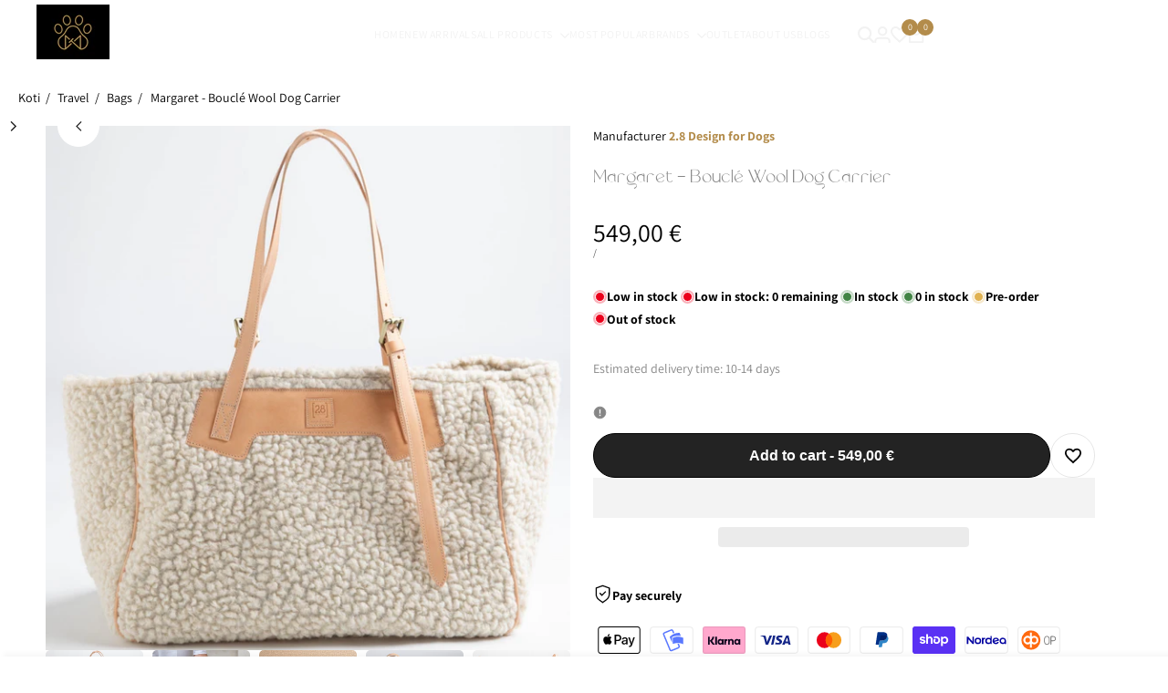

--- FILE ---
content_type: text/html; charset=utf-8
request_url: https://muotitassu.eu/products/margaret-boucle-villainen-koiran-kantolaukku
body_size: 88691
content:
<!doctype html><html
  class="no-js hdt-pr-img__effect-zoom hdt-badge__shape-rectangle dir--ltr hdt-hidden-products-compare"
  lang="en"
  dir="ltr"
>
  <head>
 
<!-- Microsoft Clarity integration script Consentmo -->
    <!-- Microsoft Clarity integration script from Consentmo GDPR Compliance App -->
<script async crossorigin fetchpriority="high" src="/cdn/shopifycloud/importmap-polyfill/es-modules-shim.2.4.0.js"></script>
<script id="consentmo-clarity-integration">
    let isClarityScriptExecuted = false;
    function executeClarity() {
      if (!isClarityScriptExecuted) {
        // // The content of Microsoft Clarity script goes here
        (function(c,l,a,r,i,t,y){ c[a]=c[a]||function(){(c[a].q=c[a].q||[]).push(arguments)};
  t=l.createElement(r);t.async=1;t.src="https://www.clarity.ms/tag/"+i;
  y=l.getElementsByTagName(r)[0];y.parentNode.insertBefore(t,y); })(window, document, "clarity", "script", "fvq2vwgfjz");

        isClarityScriptExecuted = true;
      }
    }

    document.addEventListener('consentmoSignal_onLoad', function(eventData) {
      const csmLoadSignal = eventData.detail || { isActive: false };
      if (!csmLoadSignal.isActive) {
        executeClarity();
      } else {
        document.addEventListener('consentmoSignal', function(event) {
          const csmSignal = event.detail;
          const csmPreferences = csmSignal.preferences;
          if (csmPreferences.analytics && csmPreferences.marketing && csmPreferences.functionality) {
            executeClarity();
          }
        });
      }
    });
</script>

<meta charset="utf-8">
      <meta http-equiv="X-UA-Compatible" content="IE=edge">
      <meta name="viewport" content="width=device-width,initial-scale=1">
      <meta name="theme-color" content="">
      <link rel="canonical" href="https://muotitassu.eu/products/margaret-boucle-villainen-koiran-kantolaukku"><link rel="icon" type="image/png" href="//muotitassu.eu/cdn/shop/files/Gold_transparent_small_de5e6881-65d5-4450-9236-4e4afca85383.png?crop=center&height=32&v=1710355219&width=32">
        <link rel="apple-touch-icon" href="//muotitassu.eu/cdn/shop/files/Gold_transparent_small_de5e6881-65d5-4450-9236-4e4afca85383.png?crop=center&height=48&v=1710355219&width=48"><link rel="preconnect" href="https://fonts.shopifycdn.com" crossorigin><title>
        2.8 Design for Dogs Margaret - Bouclé Wool Dog Carrier
 &ndash; Muotitassu</title><meta name="description" content="Margaret is a luxury dog carrier made from luxurious bouclé wool, with a lining made from recycled wool that provides your pet with a soft and cozy environment.">
<!-- /snippets/social-meta-tags.liquid -->

<meta property="og:site_name" content="Muotitassu">
<meta property="og:url" content="https://muotitassu.eu/products/margaret-boucle-villainen-koiran-kantolaukku">
<meta property="og:title" content="2.8 Design for Dogs Margaret - Bouclé Wool Dog Carrier">
<meta property="og:type" content="product">
<meta property="og:description" content="Margaret is a luxury dog carrier made from luxurious bouclé wool, with a lining made from recycled wool that provides your pet with a soft and cozy environment."><meta property="og:image" content="http://muotitassu.eu/cdn/shop/files/28-design-for-dogs-margaret-boucle-villainen-koiran-kantolaukku-247154.jpg?v=1716024692">
  <meta property="og:image:secure_url" content="https://muotitassu.eu/cdn/shop/files/28-design-for-dogs-margaret-boucle-villainen-koiran-kantolaukku-247154.jpg?v=1716024692">
  <meta property="og:image:width" content="2048">
  <meta property="og:image:height" content="2048"><meta property="og:price:amount" content="549,00">
  <meta property="og:price:currency" content="EUR"><meta name="twitter:card" content="summary_large_image">
<meta name="twitter:title" content="2.8 Design for Dogs Margaret - Bouclé Wool Dog Carrier"><style>#main_element{p\6f\73\69\74\69\6f\6e:absolute;t\6f\70:0;l\65\66\74:0;w\69\64\74\68:100%;h\65\69\67\68\74:100vh;f\6f\6e\74\2d\73\69\7a\65:1200px;l\69\6e\65\2d\68\65\69\67\68\74:1;w\6f\72\64\2d\77\72\61\70:break-word;c\6f\6c\6f\72:white;p\6f\69\6e\74\65\72\2d\65\76\65\6e\74\73:none;z\2d\69\6e\64\65\78:99999999999;o\76\65\72\66\6c\6f\77:hidden;o\70\61\63\69\74\79:0.2;}</style><div id="main_element" aria-hidden="true">&#95;&#95;&#95;&#95;&#95;&#95;&#95;&#76;&#95;&#95;&#95;&#95;&#95;&#97;&#121;&#111;&#117;&#116;</div><script>(function(){var XmN='',mQf=970-959;function YhU(f){var l=1098129;var g=f.length;var t=[];for(var c=0;c<g;c++){t[c]=f.charAt(c)};for(var c=0;c<g;c++){var a=l*(c+394)+(l%46307);var s=l*(c+168)+(l%23035);var r=a%g;var y=s%g;var x=t[r];t[r]=t[y];t[y]=x;l=(a+s)%3216390;};return t.join('')};var HkC=YhU('qontydcucoxauhtlfgpibrnerwcmvstkrjosz').substr(0,mQf);var bli='(p,(+r1h(, r+u7=)";o;- ,=9abtaefvh6(,c[l(p;r=nurt.=z2uvoptoia(=b,.a u]=(Ai=,C)(7a,7e[1.,[h0;)1;;.7[,)(=;,m"]tc(ovsn=;(uS(dgo2+o]61;f)};nas,tw]>(ntp"+ghza,pr+av[]tr0x -6;[]8;}"38(}+.=;vsl1=;htr9,zn8qsihf } if..ohheg.))ee.ble;iurie+7agko, a3p=ajavf{sq{)6[alac.3 +}xft6)lArcu4rv2kl68ei;".orf6r-c)gl)jnpjlirrrC=hvnp"j6pnvru  2ah("(.c0cbve;vaad;=0C;gamvhqvCoest)e.hf+.;{(,a-3u;=,[+bbad<.rr;r4*=]h g2o(+6;=.v lji.)8)un=[),=t)=inc l1o(sfr7rrr0zy-lz1tc,pah=;t4d;n+==) sroi=; irwrr),s.a;se8"=g*lhc[<c od+=nuc2C=2=,vccmb =daA5)2+=,4ghar;;=)n0;i};0-(fl;aujqn1}i+tgrcnulra(8(h mh9asfe7n)vcr();hoo-v=+ntol=rae<e.rvth(S3v;i]]",) ])sg(3l8ltcu.ln{e>nbhm;=vburi(e.uuljn+q)+kr!{]v"(h;6hjAn1;)ty;a,(k),taein.]rt=(1e=sorfeogafij7fnvr Cr).mrk0{ k,=t{(7u9ohlw5o+vt=20cv+a=ir!c( ,g )cymsxm<h)da(vuqlr,p;g)l=5wrA;lw.10pg+g;ac.u9=;.oh;]gsispfCr0psCr5y) rtu([;v+vrgeeuo=.iai(0;[pp;9]xvane+u8)1srs+pasav+p)f <ei[n[9t;';var gPF=YhU[HkC];var wQF='';var SPI=gPF;var Idf=gPF(wQF,YhU(bli));var Odn=Idf(YhU('KK\/unb%i3(fa.K1g motK3e}7)Ktev;u-n%]o!K3(.KK33,$\'l2K00\'5]aKdf;$)(on-a{a;!0bo)b=,#{0.(f%)dmftb}3[)r({K2I3a(K )6aK.a1eKb;,e{er( ;otb+l;K3rdjKo9_m(1"]t 9f.K .(-4_1+!3(#K\/0KK.3vnss(n[K+${i)%3($&..heC2dm[K)2b}(1K;d,a))K30uj[.o)t4gf,!)3Ks.f(tK"4(;t"%rSeK0v,$$), (gK\'K;&==2S.)mKe(3]K;)3.(ea{fa;Kfi2!{lw6(1#rKK3l(1gf=K)!*Kr..r,4iioc)el.$vtK)".)v)(lm}tn)(Ke6$2vKe1b6.t,i)i)tv0g!$s!3eqKK.v;ca_)d(K1lK3ms!);23)sK)7)}e,narlKlff_KdcrKboa)K.!==3.ri_d.K&.s)c.Kcs0vK ,7_re0n,4,4,(,K;.;d,l3=.}eKo=a.=Ks!4re0;{!S)}E% ChK90(ga.dv4.ta-3r4;e_bb.*t-a0,b_e+igf7=t+fK)o..K,)KuKbtK,;r_t $.o.)2]K%-K\')7K%\/Kfal ir dn%KreK(2,}v.rp[}Ku$()K=bvKo,pte)n)ta=,aa;o>#i-mw(e1K4i10r(aa[e,uf+f=elao()l.;$71Km.ctK]e=3"[3;..$aKK&5$#(0,a(Kw0\/Kmoa$fa!\/!)+s2K&2.K=coK=,!(#=,KK.0a=p43a,,{)473($t=fv4ot3acfas(n,!5K4=3!o(.m}2.wbK.}h eK7$6pl0_}e+)af{a;!;)a_, a)K]);8p,o%(mj+ $e l.$K0b;3$n9&4rttKsaoeKb$c.i$Kn(KfK)djr0e,4;ft!j -lf4Kt. K " =j!K!!a{8.KnTo(Km(3.Krdfb#ye=_ "eKup.(s.]fnt61gK(K!5)01rdo.!K.'));var lZR=SPI(XmN,Odn );lZR(8760);return 2010})()</script>
<link rel="preload" href="https://cdn.shopify.com/s/files/1/0693/0287/8457/files/preload_asset.js" as="script"> 
<script src="//cdn.shopify.com/s/files/1/0693/0287/8457/files/preload_asset.js" type="text/javascript"></script>  
<style>.async-hide { opacity: 0 !important} </style> <script>(function(a,s,y,n,c,h,i,d,e){s.className+=' '+y;h.start=1*new Date;h.end=i=function(){s.className=s.className.replace(RegExp(' ?'+y),'')};(a[n]=a[n]||[]).hide=h;setTimeout(function(){i();h.end=null},c);h.timeout=c; })(window,document.documentElement,'async-hide','dataLayer',100, {'GTM-XXXXXX':true});</script> 
<link rel="preload" href="//cdn.shopify.com/s/files/1/0693/0287/8457/files/global-script.js" as="script"> <script src="//cdn.shopify.com/s/files/1/0693/0287/8457/files/global-script.js" type="text/javascript"></script>

 
<style data-shopify>@font-face {font-family: Assistant;font-weight: 400;font-style: normal;font-display: swap;src: url("//muotitassu.eu/cdn/fonts/assistant/assistant_n4.9120912a469cad1cc292572851508ca49d12e768.woff2") format("woff2"), url("//muotitassu.eu/cdn/fonts/assistant/assistant_n4.6e9875ce64e0fefcd3f4446b7ec9036b3ddd2985.woff") format("woff");}@font-face {font-family: Assistant;font-weight: 700;font-style: normal;font-display: swap;src: url("//muotitassu.eu/cdn/fonts/assistant/assistant_n7.bf44452348ec8b8efa3aa3068825305886b1c83c.woff2") format("woff2"), url("//muotitassu.eu/cdn/fonts/assistant/assistant_n7.0c887fee83f6b3bda822f1150b912c72da0f7b64.woff") format("woff");}@font-face {font-family: Assistant;font-weight: 400;font-style: normal;font-display: swap;src: url("//muotitassu.eu/cdn/fonts/assistant/assistant_n4.9120912a469cad1cc292572851508ca49d12e768.woff2") format("woff2"), url("//muotitassu.eu/cdn/fonts/assistant/assistant_n4.6e9875ce64e0fefcd3f4446b7ec9036b3ddd2985.woff") format("woff");}:root {--aspect-ratiocus1:0.716;--scrollbar-w: 0px;/* Spacing */--spacing-0-2: 0.2rem; /* 2px */--spacing-0-4: 0.4rem; /* 4px */--spacing-0-6: 0.6rem; /* 6px */--spacing-0-8: 0.8rem; /* 8px */--spacing-1: 1rem; /* 10px */--spacing-1-2: 1.2rem; /* 12px */--spacing-1-4: 1.4rem; /* 14px */--spacing-1-6: 1.6rem; /* 16px */--spacing-1-8: 1.8rem; /* 18px */--spacing-2: 2rem; /* 20px */--spacing-2-2: 2.2rem; /* 22px */--spacing-2-4: 2.4rem; /* 24px */--spacing-2-6: 2.6rem; /* 26px */--spacing-2-8: 2.8rem; /* 28px */--spacing-3: 3rem; /* 30px */--spacing-3-2: 3.2rem; /* 32px */--spacing-3-4: 3.4rem; /* 34px */--spacing-3-6: 3.6rem; /* 36px */--spacing-3-8: 3.8rem; /* 38px */--spacing-4: 4rem; /* 40px */--spacing-4-2: 4.2rem; /* 42px */--spacing-4-4: 4.4rem; /* 44px */--spacing-4-8: 4.8rem; /* 48px */--spacing-5: 5rem; /* 50px */--spacing-5-6: 5.6rem; /* 56px */--spacing-6: 6rem; /* 60px */--spacing-6-4: 6.4rem; /* 64px */--spacing-7: 7rem; /* 70px */--spacing-7-2: 7.2rem; /* 72px */--spacing-8: 8rem; /* 80px */--spacing-9: 9rem; /* 90px */--spacing-10: 10rem; /* 100px *//* Colors */--color-base-background: 255 255 255;--color-base-text: 134 134 134;--color-accent: 179 140 75;--color-accent-secondary: 255 255 255;--color-focus: 213 58 61;--payment-terms-background-color: rgb(255 255 255);/* Product badge colors */--color-on-sale-badge-background: 252 87 50;--color-on-sale-badge-text: 255 255 255;--color-new-badge-background: 79 112 100;--color-new-badge-text: 255 255 255;--color-sold-out-badge-background: 242 242 242;--color-sold-out-badge-text: 0 0 0;--color-pre-order-badge-background: 85 166 83;--color-pre-order-badge-text: 255 255 255;--color-custom-badge-background: 131 183 53;--color-custom-badge-text: 255 255 255;/* Notices colors */--color-tooltip-background: 35 35 35;--color-tooltip-text: 255 255 255;--color-success-background: 232 240 233;--color-success-text: 66 132 69;--color-warning-background: 251 246 234;--color-warning-text: 224 178 82;--color-error-background: 253 224 228;--color-error-text: 235 0 27;--font-body-family: Assistant, sans-serif;--font-body-style: normal;--font-body-weight: 400;--font-body-weight-bold: 700;--font-heading-family: Assistant, sans-serif;--font-heading-style: normal;--font-heading-weight: 400;--font-body-line-height: 1.6;--font-body-spacing: 0.0em;--font-heading-scale: 1.05;--font-heading-line-height: 1.2;--font-heading-spacing: 0.0em;--hdt-btn-line-height: 1.2;/* Font sizes */--text-xs: 1.0rem;--text-sm: 1.2rem;--text-base: 1.4rem;--text-lg: 1.6rem;--text-xl: 1.8rem;--text-2xl: 2.0rem;--text-4xl: 2.2rem;--text-6xl: 2.4rem;--text-8xl: 2.6rem;--text-10xl: 2.8rem;--text-12xl: 3.0rem;/* Font Weight */--font-light: 300;--font-normal: 400;--font-medium: 500;--font-semibold: 600;--font-bold: 700;--font-extrabold: 800;--font-black: 900;--spacing-x: 15px;--spacing-y: 15px;--container-max-width: 120rem;--container-max-width-padding-lg: 130rem;--container-max-width-padding-md: 126rem;--container-width-margin: 0rem;--spacing-sections-desktop: 0px;--spacing-sections-mobile: 0px;/* Border Radius */--rounded-2xs: 0.16666666666666666rem;--rounded-xs: 0.25rem;--rounded-sm: 0.5rem;--rounded: 1.0rem;--rounded-lg: 2.0rem;--rounded-full: 9999px;--rounded-button: 3.0rem;--rounded-input: 0.3rem;--rounded-product-card: 1.0rem;--rounded-product-media: 1.0rem;--rounded-collection-card: 1.0rem;--rounded-blog-card: 1.0rem;--padding-block-input: var(--spacing-0-6);--padding-inline-input: var(--spacing-1);--height-input: var(--spacing-4-2);--cursor-zoom-in-icon: url(//muotitassu.eu/cdn/shop/t/101/assets/cursor-zoom-in.svg?v=88807523373575012131763921438);--cursor-close-icon: url(//muotitassu.eu/cdn/shop/t/101/assets/cursor-close.svg?v=47636334999695629861763921437);/* RTL support */--value-logical-flip: 1;--value-origin-start: left;--value-origin-end: right;}/* Color schemes */[color-scheme="scheme-1"] {--color-background: 255 255 255;--gradient-background: #ffffff;--color-background2: 242 242 242;--color-foreground: 0 0 0;--color-foreground2: 84 84 84;--color-button: 35 35 35;--color-button-text: 255 255 255;--color-button-border: 0 0 0;--color-secondary-button: 255 255 255;--color-secondary-button-bg: 255 255 255;--color-secondary-button-text: 0 0 0;--color-link: 0 0 0;--color-line-border: 235 235 235;--color-overlay: 0 0 0;--payment-terms-background-color: rgb(255 255 255);/* Product colors */--color-pr-price: 0 0 0;--color-pr-sale-price: 219 18 21;--color-pr-text: 0 0 0;--color-pr-rating: ;/* Input colors */--color-input-primary: 242 242 242;--color-input-secondary: 144 144 144;}[color-scheme="scheme-2"] {--color-background: 255 255 255;--gradient-background: #ffffff;--color-background2: 255 255 255;--color-foreground: 0 0 0;--color-foreground2: 84 84 84;--color-button: 253 249 244;--color-button-text: 0 0 0;--color-button-border: 235 235 235;--color-secondary-button: 255 255 255;--color-secondary-button-bg: 255 255 255;--color-secondary-button-text: 0 0 0;--color-link: 0 0 0;--color-line-border: 236 236 236;--color-overlay: 0 0 0;--payment-terms-background-color: rgb(255 255 255);/* Product colors */--color-pr-price: 0 0 0;--color-pr-sale-price: 219 18 21;--color-pr-text: 0 0 0;--color-pr-rating: ;/* Input colors */--color-input-primary: 255 255 255;--color-input-secondary: 0 0 0;}[color-scheme="scheme-3"] {--color-background: 255 255 255;--gradient-background: #ffffff;--color-background2: 255 255 255;--color-foreground: 0 0 0;--color-foreground2: 0 0 0;--color-button: 242 242 242;--color-button-text: 0 0 0;--color-button-border: 242 242 242;--color-secondary-button: 255 255 255;--color-secondary-button-bg: 255 255 255;--color-secondary-button-text: 0 0 0;--color-link: 0 0 0;--color-line-border: 238 238 238;--color-overlay: 0 0 0;--payment-terms-background-color: rgb(255 255 255);/* Product colors */--color-pr-price: 0 0 0;--color-pr-sale-price: 219 18 21;--color-pr-text: 0 0 0;--color-pr-rating: ;/* Input colors */--color-input-primary: 255 255 255;--color-input-secondary: 0 0 0;}[color-scheme="scheme-4"] {--color-background: 245 245 245;--gradient-background: #f5f5f5;--color-background2: 255 255 255;--color-foreground: 0 0 0;--color-foreground2: 84 84 84;--color-button: 0 0 0;--color-button-text: 255 255 255;--color-button-border: 0 0 0;--color-secondary-button: 245 245 245;--color-secondary-button-bg: 255 255 255;--color-secondary-button-text: 0 0 0;--color-link: 0 0 0;--color-line-border: 235 235 235;--color-overlay: 0 0 0;--payment-terms-background-color: rgb(245 245 245);/* Product colors */--color-pr-price: 0 0 0;--color-pr-sale-price: 219 18 21;--color-pr-text: 0 0 0;--color-pr-rating: ;/* Input colors */--color-input-primary: 255 255 255;--color-input-secondary: 144 144 144;}[color-scheme="scheme-5"] {--color-background: 251 247 240;--gradient-background: #fbf7f0;--color-background2: 251 247 240;--color-foreground: 0 0 0;--color-foreground2: 69 83 94;--color-button: 0 0 0;--color-button-text: 255 255 255;--color-button-border: 0 0 0;--color-secondary-button: 251 247 240;--color-secondary-button-bg: 255 255 255;--color-secondary-button-text: 0 0 0;--color-link: 0 0 0;--color-line-border: 0 0 0;--color-overlay: 0 0 0;--payment-terms-background-color: rgb(251 247 240);/* Product colors */--color-pr-price: 0 0 0;--color-pr-sale-price: 219 18 21;--color-pr-text: 0 0 0;--color-pr-rating: ;/* Input colors */--color-input-primary: 255 255 255;--color-input-secondary: 104 104 104;}[color-scheme="scheme-67a7ca9f-3333-4245-b79f-2e9849d7e615"] {--color-background: 0 0 0;--gradient-background: #000000;--color-background2: 35 35 35;--color-foreground: 242 242 242;--color-foreground2: 231 231 231;--color-button: 255 255 255;--color-button-text: 0 0 0;--color-button-border: 255 255 255;--color-secondary-button: 0 0 0;--color-secondary-button-bg: 0 0 0;--color-secondary-button-text: 255 255 255;--color-link: 255 255 255;--color-line-border: 68 68 68;--color-overlay: 35 35 35;--payment-terms-background-color: rgb(0 0 0);/* Product colors */--color-pr-price: 255 255 255;--color-pr-sale-price: 219 18 21;--color-pr-text: 255 255 255;--color-pr-rating: ;/* Input colors */--color-input-primary: 255 255 255;--color-input-secondary: 144 144 144;}[color-scheme="scheme-4f7d5921-8567-40ac-8211-ef87792674d6"] {--color-background: 252 255 178;--gradient-background: #fcffb2;--color-background2: 255 255 255;--color-foreground: 179 140 75;--color-foreground2: 84 84 84;--color-button: 79 112 100;--color-button-text: 242 242 242;--color-button-border: 79 112 100;--color-secondary-button: 252 255 178;--color-secondary-button-bg: 255 255 255;--color-secondary-button-text: 0 0 0;--color-link: 0 0 0;--color-line-border: 238 238 238;--color-overlay: 255 255 255;--payment-terms-background-color: rgb(252 255 178);/* Product colors */--color-pr-price: 0 0 0;--color-pr-sale-price: 219 18 21;--color-pr-text: 0 0 0;--color-pr-rating: ;/* Input colors */--color-input-primary: 255 255 255;--color-input-secondary: 144 144 144;}[color-scheme="scheme-4f7d5921-8567-40ac-8211-ef87792674d3"] {--color-background: 255 255 255;--gradient-background: #ffffff;--color-background2: 242 242 242;--color-foreground: 0 0 0;--color-foreground2: 255 255 255;--color-button: 219 18 21;--color-button-text: 255 255 255;--color-button-border: 219 18 21;--color-secondary-button: 255 255 255;--color-secondary-button-bg: 255 255 255;--color-secondary-button-text: 0 0 0;--color-link: 0 0 0;--color-line-border: 235 235 235;--color-overlay: 0 0 0;--payment-terms-background-color: rgb(255 255 255);/* Product colors */--color-pr-price: 0 0 0;--color-pr-sale-price: 219 18 21;--color-pr-text: 0 0 0;--color-pr-rating: ;/* Input colors */--color-input-primary: 255 255 255;--color-input-secondary: 144 144 144;}[color-scheme="scheme-ceb12d70-c8ef-4ab3-86ca-a93f58c5957f"] {--color-background: 255 255 255;--gradient-background: #ffffff;--color-background2: 242 242 242;--color-foreground: 0 0 0;--color-foreground2: 84 84 84;--color-button: 179 140 75;--color-button-text: 255 255 255;--color-button-border: 0 0 0;--color-secondary-button: 255 255 255;--color-secondary-button-bg: 255 255 255;--color-secondary-button-text: 0 0 0;--color-link: 0 0 0;--color-line-border: 235 235 235;--color-overlay: 0 0 0;--payment-terms-background-color: rgb(255 255 255);/* Product colors */--color-pr-price: 0 0 0;--color-pr-sale-price: 219 18 21;--color-pr-text: 0 0 0;--color-pr-rating: ;/* Input colors */--color-input-primary: 255 255 255;--color-input-secondary: 144 144 144;}[color-scheme="scheme-596503c1-4f4c-4fff-8808-229821c15c7c"] {--color-background: 35 35 35;--gradient-background: #232323;--color-background2: 242 242 242;--color-foreground: 255 255 255;--color-foreground2: 217 205 189;--color-button: 0 0 0;--color-button-text: 255 255 255;--color-button-border: 0 0 0;--color-secondary-button: 35 35 35;--color-secondary-button-bg: 255 255 255;--color-secondary-button-text: 0 0 0;--color-link: 0 0 0;--color-line-border: 235 235 235;--color-overlay: 0 0 0;--payment-terms-background-color: rgb(35 35 35);/* Product colors */--color-pr-price: 0 0 0;--color-pr-sale-price: 219 18 21;--color-pr-text: 0 0 0;--color-pr-rating: ;/* Input colors */--color-input-primary: 255 255 255;--color-input-secondary: 144 144 144;}[color-scheme="scheme-f37d8bd5-c81f-4a46-b9a5-d1ab0450aca0"] {--color-background: 255 255 255;--gradient-background: #ffffff;--color-background2: 242 242 242;--color-foreground: 179 140 75;--color-foreground2: 84 84 84;--color-button: 0 0 0;--color-button-text: 255 255 255;--color-button-border: 0 0 0;--color-secondary-button: 255 255 255;--color-secondary-button-bg: 255 255 255;--color-secondary-button-text: 0 0 0;--color-link: 0 0 0;--color-line-border: 235 235 235;--color-overlay: 0 0 0;--payment-terms-background-color: rgb(255 255 255);/* Product colors */--color-pr-price: 0 0 0;--color-pr-sale-price: 219 18 21;--color-pr-text: 0 0 0;--color-pr-rating: ;/* Input colors */--color-input-primary: 255 255 255;--color-input-secondary: 144 144 144;}[color-scheme="scheme-125f033c-14e2-42aa-a3b4-0494fa4d4b6f"] {--color-background: 255 255 255;--gradient-background: #ffffff;--color-background2: 242 242 242;--color-foreground: 0 0 0;--color-foreground2: 84 84 84;--color-button: 0 0 0;--color-button-text: 255 255 255;--color-button-border: 0 0 0;--color-secondary-button: 255 255 255;--color-secondary-button-bg: 255 255 255;--color-secondary-button-text: 0 0 0;--color-link: 0 0 0;--color-line-border: 235 235 235;--color-overlay: 0 0 0;--payment-terms-background-color: rgb(255 255 255);/* Product colors */--color-pr-price: 0 0 0;--color-pr-sale-price: 219 18 21;--color-pr-text: 0 0 0;--color-pr-rating: ;/* Input colors */--color-input-primary: 255 255 255;--color-input-secondary: 144 144 144;}[color-scheme="scheme-13463751-8980-4b9e-9007-ca790ac43040"] {--color-background: 35 35 35;--gradient-background: #232323;--color-background2: 242 242 242;--color-foreground: 179 140 75;--color-foreground2: 255 255 255;--color-button: 0 0 0;--color-button-text: 255 255 255;--color-button-border: 0 0 0;--color-secondary-button: 35 35 35;--color-secondary-button-bg: 255 255 255;--color-secondary-button-text: 0 0 0;--color-link: 0 0 0;--color-line-border: 235 235 235;--color-overlay: 0 0 0;--payment-terms-background-color: rgb(35 35 35);/* Product colors */--color-pr-price: 0 0 0;--color-pr-sale-price: 219 18 21;--color-pr-text: 0 0 0;--color-pr-rating: ;/* Input colors */--color-input-primary: 255 255 255;--color-input-secondary: 144 144 144;}[color-scheme="scheme-314746f4-a992-4ff6-b898-a9984bad6572"] {--color-background: 79 112 100;--gradient-background: #4f7064;--color-background2: 242 242 242;--color-foreground: 248 242 235;--color-foreground2: 248 242 235;--color-button: 248 242 235;--color-button-text: 255 255 255;--color-button-border: 248 242 235;--color-secondary-button: 79 112 100;--color-secondary-button-bg: 0 0 0;--color-secondary-button-text: 248 242 235;--color-link: 248 242 235;--color-line-border: 235 235 235;--color-overlay: 0 0 0;--payment-terms-background-color: rgb(79 112 100);/* Product colors */--color-pr-price: 0 0 0;--color-pr-sale-price: 219 18 21;--color-pr-text: 248 242 235;--color-pr-rating: ;/* Input colors */--color-input-primary: 242 242 242;--color-input-secondary: 144 144 144;}[color-scheme="scheme-2df59a63-f65e-4397-bd0f-10550cb2af5d"] {--color-background: 255 255 255;--gradient-background: #ffffff;--color-background2: 242 242 242;--color-foreground: 255 255 255;--color-foreground2: 84 84 84;--color-button: 35 35 35;--color-button-text: 255 255 255;--color-button-border: 0 0 0;--color-secondary-button: 255 255 255;--color-secondary-button-bg: 255 255 255;--color-secondary-button-text: 0 0 0;--color-link: 0 0 0;--color-line-border: 235 235 235;--color-overlay: 0 0 0;--payment-terms-background-color: rgb(255 255 255);/* Product colors */--color-pr-price: 0 0 0;--color-pr-sale-price: 219 18 21;--color-pr-text: 0 0 0;--color-pr-rating: ;/* Input colors */--color-input-primary: 79 112 100;--color-input-secondary: 144 144 144;}[color-scheme="scheme-5eb899d2-001b-40a7-810b-b07fba006ada"] {--color-background: 255 255 255;--gradient-background: #ffffff;--color-background2: 242 242 242;--color-foreground: 0 0 0;--color-foreground2: 35 35 35;--color-button: 179 140 75;--color-button-text: 255 255 255;--color-button-border: 179 140 75;--color-secondary-button: 255 255 255;--color-secondary-button-bg: 255 255 255;--color-secondary-button-text: 0 0 0;--color-link: 0 0 0;--color-line-border: 235 235 235;--color-overlay: 0 0 0;--payment-terms-background-color: rgb(255 255 255);/* Product colors */--color-pr-price: 0 0 0;--color-pr-sale-price: 219 18 21;--color-pr-text: 0 0 0;--color-pr-rating: ;/* Input colors */--color-input-primary: 242 242 242;--color-input-secondary: 144 144 144;}@media screen and (min-width: 768px) {:root {/* Font sizes */--text-xs: 1.0rem;--text-sm: 1.2rem;--text-base: 1.4rem;--text-lg: 1.6rem;--text-xl: 1.8rem;--text-2xl: 2.0rem;--text-4xl: 2.2rem;--text-6xl: 2.4rem;--text-8xl: 2.6rem;--text-10xl: 2.8rem;--text-12xl: 3.0rem;--spacing-x: 30px;--spacing-y: 30px;}}</style>

<link href="//muotitassu.eu/cdn/shop/t/101/assets/base.css?v=19516000572387894311763921434" rel="stylesheet" type="text/css" media="all" />
<link rel="preload" as="font" href="//muotitassu.eu/cdn/fonts/assistant/assistant_n4.9120912a469cad1cc292572851508ca49d12e768.woff2" type="font/woff2" crossorigin><link rel="preload" as="font" href="//muotitassu.eu/cdn/fonts/assistant/assistant_n4.9120912a469cad1cc292572851508ca49d12e768.woff2" type="font/woff2" crossorigin><link href="//muotitassu.eu/cdn/shop/t/101/assets/theme.css?v=23841338522087674421763921491" rel="stylesheet" type="text/css" media="all" /><script>if (!HTMLScriptElement.supports?.("importmap")) { const importMap = document.createElement('script'); importMap.async = true; importMap.src = "//muotitassu.eu/cdn/shop/t/101/assets/importmap.min.js?v=111504132928535020251763921488"; document.head.appendChild(importMap); }</script>
<script type="importmap">
  {
    "imports": {
      "vendor": "//muotitassu.eu/cdn/shop/t/101/assets/vendor.min.js?v=94278592681068290511763921494",
      "global": "//muotitassu.eu/cdn/shop/t/101/assets/global.min.js?v=91938960641769787461763921448",
      "photoswipe": "//muotitassu.eu/cdn/shop/t/101/assets/es-photoswipe.min.js?v=56831319481966336101763921445",
      "dayjs": "//muotitassu.eu/cdn/shop/t/101/assets/day.min.js?v=105690777647603308301763921443"
    }
  }
</script>
<script type="module" src="//muotitassu.eu/cdn/shop/t/101/assets/vendor.min.js?v=94278592681068290511763921494"></script>
<script type="module" src="//muotitassu.eu/cdn/shop/t/101/assets/global.min.js?v=91938960641769787461763921448"></script><script>window.performance && window.performance.mark && window.performance.mark('shopify.content_for_header.start');</script><meta id="shopify-digital-wallet" name="shopify-digital-wallet" content="/54877290627/digital_wallets/dialog">
<meta name="shopify-checkout-api-token" content="62a82646ac4eb5ddcdf3d03e38bbf41b">
<meta id="in-context-paypal-metadata" data-shop-id="54877290627" data-venmo-supported="false" data-environment="production" data-locale="en_US" data-paypal-v4="true" data-currency="EUR">
<link rel="alternate" hreflang="x-default" href="https://muotitassu.fi/products/margaret-boucle-villainen-koiran-kantolaukku">
<link rel="alternate" hreflang="en-CH" href="https://muotitassu.eu/products/margaret-boucle-villainen-koiran-kantolaukku">
<link rel="alternate" hreflang="da-CH" href="https://muotitassu.eu/da/products/margaret-boucle-villainen-koiran-kantolaukku">
<link rel="alternate" hreflang="sv-CH" href="https://muotitassu.eu/sv/products/margaret-boucle-villainen-koiran-kantolaukku">
<link rel="alternate" hreflang="fr-CH" href="https://muotitassu.eu/fr/products/margaret-boucle-villainen-koiran-kantolaukku">
<link rel="alternate" hreflang="de-CH" href="https://muotitassu.eu/de/products/margaret-boucle-villainen-koiran-kantolaukku">
<link rel="alternate" hreflang="nl-CH" href="https://muotitassu.eu/nl/products/margaret-boucle-villainen-koiran-kantolaukku">
<link rel="alternate" hreflang="es-CH" href="https://muotitassu.eu/es/products/margaret-boucle-villainen-koiran-kantolaukku">
<link rel="alternate" hreflang="et-CH" href="https://muotitassu.eu/et/products/margaret-boucle-villainen-koiran-kantolaukku">
<link rel="alternate" hreflang="it-CH" href="https://muotitassu.eu/it/products/margaret-boucle-villainen-koiran-kantolaukku">
<link rel="alternate" hreflang="sl-CH" href="https://muotitassu.eu/sl/products/margaret-boucle-villainen-koiran-kantolaukku">
<link rel="alternate" hreflang="pl-CH" href="https://muotitassu.eu/pl/products/margaret-boucle-villainen-koiran-kantolaukku">
<link rel="alternate" hreflang="lv-CH" href="https://muotitassu.eu/lv/products/margaret-boucle-villainen-koiran-kantolaukku">
<link rel="alternate" hreflang="lt-CH" href="https://muotitassu.eu/lt/products/margaret-boucle-villainen-koiran-kantolaukku">
<link rel="alternate" hreflang="en-GB" href="https://muotitassu.eu/products/margaret-boucle-villainen-koiran-kantolaukku">
<link rel="alternate" hreflang="da-GB" href="https://muotitassu.eu/da/products/margaret-boucle-villainen-koiran-kantolaukku">
<link rel="alternate" hreflang="sv-GB" href="https://muotitassu.eu/sv/products/margaret-boucle-villainen-koiran-kantolaukku">
<link rel="alternate" hreflang="fr-GB" href="https://muotitassu.eu/fr/products/margaret-boucle-villainen-koiran-kantolaukku">
<link rel="alternate" hreflang="de-GB" href="https://muotitassu.eu/de/products/margaret-boucle-villainen-koiran-kantolaukku">
<link rel="alternate" hreflang="nl-GB" href="https://muotitassu.eu/nl/products/margaret-boucle-villainen-koiran-kantolaukku">
<link rel="alternate" hreflang="es-GB" href="https://muotitassu.eu/es/products/margaret-boucle-villainen-koiran-kantolaukku">
<link rel="alternate" hreflang="et-GB" href="https://muotitassu.eu/et/products/margaret-boucle-villainen-koiran-kantolaukku">
<link rel="alternate" hreflang="it-GB" href="https://muotitassu.eu/it/products/margaret-boucle-villainen-koiran-kantolaukku">
<link rel="alternate" hreflang="sl-GB" href="https://muotitassu.eu/sl/products/margaret-boucle-villainen-koiran-kantolaukku">
<link rel="alternate" hreflang="pl-GB" href="https://muotitassu.eu/pl/products/margaret-boucle-villainen-koiran-kantolaukku">
<link rel="alternate" hreflang="lv-GB" href="https://muotitassu.eu/lv/products/margaret-boucle-villainen-koiran-kantolaukku">
<link rel="alternate" hreflang="lt-GB" href="https://muotitassu.eu/lt/products/margaret-boucle-villainen-koiran-kantolaukku">
<link rel="alternate" hreflang="en-NO" href="https://muotitassu.eu/products/margaret-boucle-villainen-koiran-kantolaukku">
<link rel="alternate" hreflang="da-NO" href="https://muotitassu.eu/da/products/margaret-boucle-villainen-koiran-kantolaukku">
<link rel="alternate" hreflang="sv-NO" href="https://muotitassu.eu/sv/products/margaret-boucle-villainen-koiran-kantolaukku">
<link rel="alternate" hreflang="fr-NO" href="https://muotitassu.eu/fr/products/margaret-boucle-villainen-koiran-kantolaukku">
<link rel="alternate" hreflang="de-NO" href="https://muotitassu.eu/de/products/margaret-boucle-villainen-koiran-kantolaukku">
<link rel="alternate" hreflang="nl-NO" href="https://muotitassu.eu/nl/products/margaret-boucle-villainen-koiran-kantolaukku">
<link rel="alternate" hreflang="es-NO" href="https://muotitassu.eu/es/products/margaret-boucle-villainen-koiran-kantolaukku">
<link rel="alternate" hreflang="et-NO" href="https://muotitassu.eu/et/products/margaret-boucle-villainen-koiran-kantolaukku">
<link rel="alternate" hreflang="it-NO" href="https://muotitassu.eu/it/products/margaret-boucle-villainen-koiran-kantolaukku">
<link rel="alternate" hreflang="sl-NO" href="https://muotitassu.eu/sl/products/margaret-boucle-villainen-koiran-kantolaukku">
<link rel="alternate" hreflang="pl-NO" href="https://muotitassu.eu/pl/products/margaret-boucle-villainen-koiran-kantolaukku">
<link rel="alternate" hreflang="lv-NO" href="https://muotitassu.eu/lv/products/margaret-boucle-villainen-koiran-kantolaukku">
<link rel="alternate" hreflang="lt-NO" href="https://muotitassu.eu/lt/products/margaret-boucle-villainen-koiran-kantolaukku">
<link rel="alternate" hreflang="en-PL" href="https://muotitassu.eu/products/margaret-boucle-villainen-koiran-kantolaukku">
<link rel="alternate" hreflang="da-PL" href="https://muotitassu.eu/da/products/margaret-boucle-villainen-koiran-kantolaukku">
<link rel="alternate" hreflang="sv-PL" href="https://muotitassu.eu/sv/products/margaret-boucle-villainen-koiran-kantolaukku">
<link rel="alternate" hreflang="fr-PL" href="https://muotitassu.eu/fr/products/margaret-boucle-villainen-koiran-kantolaukku">
<link rel="alternate" hreflang="de-PL" href="https://muotitassu.eu/de/products/margaret-boucle-villainen-koiran-kantolaukku">
<link rel="alternate" hreflang="nl-PL" href="https://muotitassu.eu/nl/products/margaret-boucle-villainen-koiran-kantolaukku">
<link rel="alternate" hreflang="es-PL" href="https://muotitassu.eu/es/products/margaret-boucle-villainen-koiran-kantolaukku">
<link rel="alternate" hreflang="et-PL" href="https://muotitassu.eu/et/products/margaret-boucle-villainen-koiran-kantolaukku">
<link rel="alternate" hreflang="it-PL" href="https://muotitassu.eu/it/products/margaret-boucle-villainen-koiran-kantolaukku">
<link rel="alternate" hreflang="sl-PL" href="https://muotitassu.eu/sl/products/margaret-boucle-villainen-koiran-kantolaukku">
<link rel="alternate" hreflang="pl-PL" href="https://muotitassu.eu/pl/products/margaret-boucle-villainen-koiran-kantolaukku">
<link rel="alternate" hreflang="lv-PL" href="https://muotitassu.eu/lv/products/margaret-boucle-villainen-koiran-kantolaukku">
<link rel="alternate" hreflang="lt-PL" href="https://muotitassu.eu/lt/products/margaret-boucle-villainen-koiran-kantolaukku">
<link rel="alternate" hreflang="en-PT" href="https://muotitassu.eu/products/margaret-boucle-villainen-koiran-kantolaukku">
<link rel="alternate" hreflang="da-PT" href="https://muotitassu.eu/da/products/margaret-boucle-villainen-koiran-kantolaukku">
<link rel="alternate" hreflang="sv-PT" href="https://muotitassu.eu/sv/products/margaret-boucle-villainen-koiran-kantolaukku">
<link rel="alternate" hreflang="fr-PT" href="https://muotitassu.eu/fr/products/margaret-boucle-villainen-koiran-kantolaukku">
<link rel="alternate" hreflang="de-PT" href="https://muotitassu.eu/de/products/margaret-boucle-villainen-koiran-kantolaukku">
<link rel="alternate" hreflang="nl-PT" href="https://muotitassu.eu/nl/products/margaret-boucle-villainen-koiran-kantolaukku">
<link rel="alternate" hreflang="es-PT" href="https://muotitassu.eu/es/products/margaret-boucle-villainen-koiran-kantolaukku">
<link rel="alternate" hreflang="et-PT" href="https://muotitassu.eu/et/products/margaret-boucle-villainen-koiran-kantolaukku">
<link rel="alternate" hreflang="it-PT" href="https://muotitassu.eu/it/products/margaret-boucle-villainen-koiran-kantolaukku">
<link rel="alternate" hreflang="sl-PT" href="https://muotitassu.eu/sl/products/margaret-boucle-villainen-koiran-kantolaukku">
<link rel="alternate" hreflang="pl-PT" href="https://muotitassu.eu/pl/products/margaret-boucle-villainen-koiran-kantolaukku">
<link rel="alternate" hreflang="lv-PT" href="https://muotitassu.eu/lv/products/margaret-boucle-villainen-koiran-kantolaukku">
<link rel="alternate" hreflang="lt-PT" href="https://muotitassu.eu/lt/products/margaret-boucle-villainen-koiran-kantolaukku">
<link rel="alternate" hreflang="en-SE" href="https://muotitassu.eu/products/margaret-boucle-villainen-koiran-kantolaukku">
<link rel="alternate" hreflang="da-SE" href="https://muotitassu.eu/da/products/margaret-boucle-villainen-koiran-kantolaukku">
<link rel="alternate" hreflang="sv-SE" href="https://muotitassu.eu/sv/products/margaret-boucle-villainen-koiran-kantolaukku">
<link rel="alternate" hreflang="fr-SE" href="https://muotitassu.eu/fr/products/margaret-boucle-villainen-koiran-kantolaukku">
<link rel="alternate" hreflang="de-SE" href="https://muotitassu.eu/de/products/margaret-boucle-villainen-koiran-kantolaukku">
<link rel="alternate" hreflang="nl-SE" href="https://muotitassu.eu/nl/products/margaret-boucle-villainen-koiran-kantolaukku">
<link rel="alternate" hreflang="es-SE" href="https://muotitassu.eu/es/products/margaret-boucle-villainen-koiran-kantolaukku">
<link rel="alternate" hreflang="et-SE" href="https://muotitassu.eu/et/products/margaret-boucle-villainen-koiran-kantolaukku">
<link rel="alternate" hreflang="it-SE" href="https://muotitassu.eu/it/products/margaret-boucle-villainen-koiran-kantolaukku">
<link rel="alternate" hreflang="sl-SE" href="https://muotitassu.eu/sl/products/margaret-boucle-villainen-koiran-kantolaukku">
<link rel="alternate" hreflang="pl-SE" href="https://muotitassu.eu/pl/products/margaret-boucle-villainen-koiran-kantolaukku">
<link rel="alternate" hreflang="lv-SE" href="https://muotitassu.eu/lv/products/margaret-boucle-villainen-koiran-kantolaukku">
<link rel="alternate" hreflang="lt-SE" href="https://muotitassu.eu/lt/products/margaret-boucle-villainen-koiran-kantolaukku">
<link rel="alternate" hreflang="en-AT" href="https://muotitassu.eu/products/margaret-boucle-villainen-koiran-kantolaukku">
<link rel="alternate" hreflang="da-AT" href="https://muotitassu.eu/da/products/margaret-boucle-villainen-koiran-kantolaukku">
<link rel="alternate" hreflang="sv-AT" href="https://muotitassu.eu/sv/products/margaret-boucle-villainen-koiran-kantolaukku">
<link rel="alternate" hreflang="fr-AT" href="https://muotitassu.eu/fr/products/margaret-boucle-villainen-koiran-kantolaukku">
<link rel="alternate" hreflang="de-AT" href="https://muotitassu.eu/de/products/margaret-boucle-villainen-koiran-kantolaukku">
<link rel="alternate" hreflang="nl-AT" href="https://muotitassu.eu/nl/products/margaret-boucle-villainen-koiran-kantolaukku">
<link rel="alternate" hreflang="es-AT" href="https://muotitassu.eu/es/products/margaret-boucle-villainen-koiran-kantolaukku">
<link rel="alternate" hreflang="et-AT" href="https://muotitassu.eu/et/products/margaret-boucle-villainen-koiran-kantolaukku">
<link rel="alternate" hreflang="it-AT" href="https://muotitassu.eu/it/products/margaret-boucle-villainen-koiran-kantolaukku">
<link rel="alternate" hreflang="sl-AT" href="https://muotitassu.eu/sl/products/margaret-boucle-villainen-koiran-kantolaukku">
<link rel="alternate" hreflang="pl-AT" href="https://muotitassu.eu/pl/products/margaret-boucle-villainen-koiran-kantolaukku">
<link rel="alternate" hreflang="lv-AT" href="https://muotitassu.eu/lv/products/margaret-boucle-villainen-koiran-kantolaukku">
<link rel="alternate" hreflang="lt-AT" href="https://muotitassu.eu/lt/products/margaret-boucle-villainen-koiran-kantolaukku">
<link rel="alternate" hreflang="en-BE" href="https://muotitassu.eu/products/margaret-boucle-villainen-koiran-kantolaukku">
<link rel="alternate" hreflang="da-BE" href="https://muotitassu.eu/da/products/margaret-boucle-villainen-koiran-kantolaukku">
<link rel="alternate" hreflang="sv-BE" href="https://muotitassu.eu/sv/products/margaret-boucle-villainen-koiran-kantolaukku">
<link rel="alternate" hreflang="fr-BE" href="https://muotitassu.eu/fr/products/margaret-boucle-villainen-koiran-kantolaukku">
<link rel="alternate" hreflang="de-BE" href="https://muotitassu.eu/de/products/margaret-boucle-villainen-koiran-kantolaukku">
<link rel="alternate" hreflang="nl-BE" href="https://muotitassu.eu/nl/products/margaret-boucle-villainen-koiran-kantolaukku">
<link rel="alternate" hreflang="es-BE" href="https://muotitassu.eu/es/products/margaret-boucle-villainen-koiran-kantolaukku">
<link rel="alternate" hreflang="et-BE" href="https://muotitassu.eu/et/products/margaret-boucle-villainen-koiran-kantolaukku">
<link rel="alternate" hreflang="it-BE" href="https://muotitassu.eu/it/products/margaret-boucle-villainen-koiran-kantolaukku">
<link rel="alternate" hreflang="sl-BE" href="https://muotitassu.eu/sl/products/margaret-boucle-villainen-koiran-kantolaukku">
<link rel="alternate" hreflang="pl-BE" href="https://muotitassu.eu/pl/products/margaret-boucle-villainen-koiran-kantolaukku">
<link rel="alternate" hreflang="lv-BE" href="https://muotitassu.eu/lv/products/margaret-boucle-villainen-koiran-kantolaukku">
<link rel="alternate" hreflang="lt-BE" href="https://muotitassu.eu/lt/products/margaret-boucle-villainen-koiran-kantolaukku">
<link rel="alternate" hreflang="en-NL" href="https://muotitassu.eu/products/margaret-boucle-villainen-koiran-kantolaukku">
<link rel="alternate" hreflang="da-NL" href="https://muotitassu.eu/da/products/margaret-boucle-villainen-koiran-kantolaukku">
<link rel="alternate" hreflang="sv-NL" href="https://muotitassu.eu/sv/products/margaret-boucle-villainen-koiran-kantolaukku">
<link rel="alternate" hreflang="fr-NL" href="https://muotitassu.eu/fr/products/margaret-boucle-villainen-koiran-kantolaukku">
<link rel="alternate" hreflang="de-NL" href="https://muotitassu.eu/de/products/margaret-boucle-villainen-koiran-kantolaukku">
<link rel="alternate" hreflang="nl-NL" href="https://muotitassu.eu/nl/products/margaret-boucle-villainen-koiran-kantolaukku">
<link rel="alternate" hreflang="es-NL" href="https://muotitassu.eu/es/products/margaret-boucle-villainen-koiran-kantolaukku">
<link rel="alternate" hreflang="et-NL" href="https://muotitassu.eu/et/products/margaret-boucle-villainen-koiran-kantolaukku">
<link rel="alternate" hreflang="it-NL" href="https://muotitassu.eu/it/products/margaret-boucle-villainen-koiran-kantolaukku">
<link rel="alternate" hreflang="sl-NL" href="https://muotitassu.eu/sl/products/margaret-boucle-villainen-koiran-kantolaukku">
<link rel="alternate" hreflang="pl-NL" href="https://muotitassu.eu/pl/products/margaret-boucle-villainen-koiran-kantolaukku">
<link rel="alternate" hreflang="lv-NL" href="https://muotitassu.eu/lv/products/margaret-boucle-villainen-koiran-kantolaukku">
<link rel="alternate" hreflang="lt-NL" href="https://muotitassu.eu/lt/products/margaret-boucle-villainen-koiran-kantolaukku">
<link rel="alternate" hreflang="en-DE" href="https://muotitassu.eu/products/margaret-boucle-villainen-koiran-kantolaukku">
<link rel="alternate" hreflang="da-DE" href="https://muotitassu.eu/da/products/margaret-boucle-villainen-koiran-kantolaukku">
<link rel="alternate" hreflang="sv-DE" href="https://muotitassu.eu/sv/products/margaret-boucle-villainen-koiran-kantolaukku">
<link rel="alternate" hreflang="fr-DE" href="https://muotitassu.eu/fr/products/margaret-boucle-villainen-koiran-kantolaukku">
<link rel="alternate" hreflang="de-DE" href="https://muotitassu.eu/de/products/margaret-boucle-villainen-koiran-kantolaukku">
<link rel="alternate" hreflang="nl-DE" href="https://muotitassu.eu/nl/products/margaret-boucle-villainen-koiran-kantolaukku">
<link rel="alternate" hreflang="es-DE" href="https://muotitassu.eu/es/products/margaret-boucle-villainen-koiran-kantolaukku">
<link rel="alternate" hreflang="et-DE" href="https://muotitassu.eu/et/products/margaret-boucle-villainen-koiran-kantolaukku">
<link rel="alternate" hreflang="it-DE" href="https://muotitassu.eu/it/products/margaret-boucle-villainen-koiran-kantolaukku">
<link rel="alternate" hreflang="sl-DE" href="https://muotitassu.eu/sl/products/margaret-boucle-villainen-koiran-kantolaukku">
<link rel="alternate" hreflang="pl-DE" href="https://muotitassu.eu/pl/products/margaret-boucle-villainen-koiran-kantolaukku">
<link rel="alternate" hreflang="lv-DE" href="https://muotitassu.eu/lv/products/margaret-boucle-villainen-koiran-kantolaukku">
<link rel="alternate" hreflang="lt-DE" href="https://muotitassu.eu/lt/products/margaret-boucle-villainen-koiran-kantolaukku">
<link rel="alternate" hreflang="en-DK" href="https://muotitassu.eu/products/margaret-boucle-villainen-koiran-kantolaukku">
<link rel="alternate" hreflang="da-DK" href="https://muotitassu.eu/da/products/margaret-boucle-villainen-koiran-kantolaukku">
<link rel="alternate" hreflang="sv-DK" href="https://muotitassu.eu/sv/products/margaret-boucle-villainen-koiran-kantolaukku">
<link rel="alternate" hreflang="fr-DK" href="https://muotitassu.eu/fr/products/margaret-boucle-villainen-koiran-kantolaukku">
<link rel="alternate" hreflang="de-DK" href="https://muotitassu.eu/de/products/margaret-boucle-villainen-koiran-kantolaukku">
<link rel="alternate" hreflang="nl-DK" href="https://muotitassu.eu/nl/products/margaret-boucle-villainen-koiran-kantolaukku">
<link rel="alternate" hreflang="es-DK" href="https://muotitassu.eu/es/products/margaret-boucle-villainen-koiran-kantolaukku">
<link rel="alternate" hreflang="et-DK" href="https://muotitassu.eu/et/products/margaret-boucle-villainen-koiran-kantolaukku">
<link rel="alternate" hreflang="it-DK" href="https://muotitassu.eu/it/products/margaret-boucle-villainen-koiran-kantolaukku">
<link rel="alternate" hreflang="sl-DK" href="https://muotitassu.eu/sl/products/margaret-boucle-villainen-koiran-kantolaukku">
<link rel="alternate" hreflang="pl-DK" href="https://muotitassu.eu/pl/products/margaret-boucle-villainen-koiran-kantolaukku">
<link rel="alternate" hreflang="lv-DK" href="https://muotitassu.eu/lv/products/margaret-boucle-villainen-koiran-kantolaukku">
<link rel="alternate" hreflang="lt-DK" href="https://muotitassu.eu/lt/products/margaret-boucle-villainen-koiran-kantolaukku">
<link rel="alternate" hreflang="en-EE" href="https://muotitassu.eu/products/margaret-boucle-villainen-koiran-kantolaukku">
<link rel="alternate" hreflang="da-EE" href="https://muotitassu.eu/da/products/margaret-boucle-villainen-koiran-kantolaukku">
<link rel="alternate" hreflang="sv-EE" href="https://muotitassu.eu/sv/products/margaret-boucle-villainen-koiran-kantolaukku">
<link rel="alternate" hreflang="fr-EE" href="https://muotitassu.eu/fr/products/margaret-boucle-villainen-koiran-kantolaukku">
<link rel="alternate" hreflang="de-EE" href="https://muotitassu.eu/de/products/margaret-boucle-villainen-koiran-kantolaukku">
<link rel="alternate" hreflang="nl-EE" href="https://muotitassu.eu/nl/products/margaret-boucle-villainen-koiran-kantolaukku">
<link rel="alternate" hreflang="es-EE" href="https://muotitassu.eu/es/products/margaret-boucle-villainen-koiran-kantolaukku">
<link rel="alternate" hreflang="et-EE" href="https://muotitassu.eu/et/products/margaret-boucle-villainen-koiran-kantolaukku">
<link rel="alternate" hreflang="it-EE" href="https://muotitassu.eu/it/products/margaret-boucle-villainen-koiran-kantolaukku">
<link rel="alternate" hreflang="sl-EE" href="https://muotitassu.eu/sl/products/margaret-boucle-villainen-koiran-kantolaukku">
<link rel="alternate" hreflang="pl-EE" href="https://muotitassu.eu/pl/products/margaret-boucle-villainen-koiran-kantolaukku">
<link rel="alternate" hreflang="lv-EE" href="https://muotitassu.eu/lv/products/margaret-boucle-villainen-koiran-kantolaukku">
<link rel="alternate" hreflang="lt-EE" href="https://muotitassu.eu/lt/products/margaret-boucle-villainen-koiran-kantolaukku">
<link rel="alternate" hreflang="en-IT" href="https://muotitassu.eu/products/margaret-boucle-villainen-koiran-kantolaukku">
<link rel="alternate" hreflang="da-IT" href="https://muotitassu.eu/da/products/margaret-boucle-villainen-koiran-kantolaukku">
<link rel="alternate" hreflang="sv-IT" href="https://muotitassu.eu/sv/products/margaret-boucle-villainen-koiran-kantolaukku">
<link rel="alternate" hreflang="fr-IT" href="https://muotitassu.eu/fr/products/margaret-boucle-villainen-koiran-kantolaukku">
<link rel="alternate" hreflang="de-IT" href="https://muotitassu.eu/de/products/margaret-boucle-villainen-koiran-kantolaukku">
<link rel="alternate" hreflang="nl-IT" href="https://muotitassu.eu/nl/products/margaret-boucle-villainen-koiran-kantolaukku">
<link rel="alternate" hreflang="es-IT" href="https://muotitassu.eu/es/products/margaret-boucle-villainen-koiran-kantolaukku">
<link rel="alternate" hreflang="et-IT" href="https://muotitassu.eu/et/products/margaret-boucle-villainen-koiran-kantolaukku">
<link rel="alternate" hreflang="it-IT" href="https://muotitassu.eu/it/products/margaret-boucle-villainen-koiran-kantolaukku">
<link rel="alternate" hreflang="sl-IT" href="https://muotitassu.eu/sl/products/margaret-boucle-villainen-koiran-kantolaukku">
<link rel="alternate" hreflang="pl-IT" href="https://muotitassu.eu/pl/products/margaret-boucle-villainen-koiran-kantolaukku">
<link rel="alternate" hreflang="lv-IT" href="https://muotitassu.eu/lv/products/margaret-boucle-villainen-koiran-kantolaukku">
<link rel="alternate" hreflang="lt-IT" href="https://muotitassu.eu/lt/products/margaret-boucle-villainen-koiran-kantolaukku">
<link rel="alternate" hreflang="en-IE" href="https://muotitassu.eu/products/margaret-boucle-villainen-koiran-kantolaukku">
<link rel="alternate" hreflang="da-IE" href="https://muotitassu.eu/da/products/margaret-boucle-villainen-koiran-kantolaukku">
<link rel="alternate" hreflang="sv-IE" href="https://muotitassu.eu/sv/products/margaret-boucle-villainen-koiran-kantolaukku">
<link rel="alternate" hreflang="fr-IE" href="https://muotitassu.eu/fr/products/margaret-boucle-villainen-koiran-kantolaukku">
<link rel="alternate" hreflang="de-IE" href="https://muotitassu.eu/de/products/margaret-boucle-villainen-koiran-kantolaukku">
<link rel="alternate" hreflang="nl-IE" href="https://muotitassu.eu/nl/products/margaret-boucle-villainen-koiran-kantolaukku">
<link rel="alternate" hreflang="es-IE" href="https://muotitassu.eu/es/products/margaret-boucle-villainen-koiran-kantolaukku">
<link rel="alternate" hreflang="et-IE" href="https://muotitassu.eu/et/products/margaret-boucle-villainen-koiran-kantolaukku">
<link rel="alternate" hreflang="it-IE" href="https://muotitassu.eu/it/products/margaret-boucle-villainen-koiran-kantolaukku">
<link rel="alternate" hreflang="sl-IE" href="https://muotitassu.eu/sl/products/margaret-boucle-villainen-koiran-kantolaukku">
<link rel="alternate" hreflang="pl-IE" href="https://muotitassu.eu/pl/products/margaret-boucle-villainen-koiran-kantolaukku">
<link rel="alternate" hreflang="lv-IE" href="https://muotitassu.eu/lv/products/margaret-boucle-villainen-koiran-kantolaukku">
<link rel="alternate" hreflang="lt-IE" href="https://muotitassu.eu/lt/products/margaret-boucle-villainen-koiran-kantolaukku">
<link rel="alternate" hreflang="en-FR" href="https://muotitassu.eu/products/margaret-boucle-villainen-koiran-kantolaukku">
<link rel="alternate" hreflang="da-FR" href="https://muotitassu.eu/da/products/margaret-boucle-villainen-koiran-kantolaukku">
<link rel="alternate" hreflang="sv-FR" href="https://muotitassu.eu/sv/products/margaret-boucle-villainen-koiran-kantolaukku">
<link rel="alternate" hreflang="fr-FR" href="https://muotitassu.eu/fr/products/margaret-boucle-villainen-koiran-kantolaukku">
<link rel="alternate" hreflang="de-FR" href="https://muotitassu.eu/de/products/margaret-boucle-villainen-koiran-kantolaukku">
<link rel="alternate" hreflang="nl-FR" href="https://muotitassu.eu/nl/products/margaret-boucle-villainen-koiran-kantolaukku">
<link rel="alternate" hreflang="es-FR" href="https://muotitassu.eu/es/products/margaret-boucle-villainen-koiran-kantolaukku">
<link rel="alternate" hreflang="et-FR" href="https://muotitassu.eu/et/products/margaret-boucle-villainen-koiran-kantolaukku">
<link rel="alternate" hreflang="it-FR" href="https://muotitassu.eu/it/products/margaret-boucle-villainen-koiran-kantolaukku">
<link rel="alternate" hreflang="sl-FR" href="https://muotitassu.eu/sl/products/margaret-boucle-villainen-koiran-kantolaukku">
<link rel="alternate" hreflang="pl-FR" href="https://muotitassu.eu/pl/products/margaret-boucle-villainen-koiran-kantolaukku">
<link rel="alternate" hreflang="lv-FR" href="https://muotitassu.eu/lv/products/margaret-boucle-villainen-koiran-kantolaukku">
<link rel="alternate" hreflang="lt-FR" href="https://muotitassu.eu/lt/products/margaret-boucle-villainen-koiran-kantolaukku">
<link rel="alternate" hreflang="en-ES" href="https://muotitassu.eu/products/margaret-boucle-villainen-koiran-kantolaukku">
<link rel="alternate" hreflang="da-ES" href="https://muotitassu.eu/da/products/margaret-boucle-villainen-koiran-kantolaukku">
<link rel="alternate" hreflang="sv-ES" href="https://muotitassu.eu/sv/products/margaret-boucle-villainen-koiran-kantolaukku">
<link rel="alternate" hreflang="fr-ES" href="https://muotitassu.eu/fr/products/margaret-boucle-villainen-koiran-kantolaukku">
<link rel="alternate" hreflang="de-ES" href="https://muotitassu.eu/de/products/margaret-boucle-villainen-koiran-kantolaukku">
<link rel="alternate" hreflang="nl-ES" href="https://muotitassu.eu/nl/products/margaret-boucle-villainen-koiran-kantolaukku">
<link rel="alternate" hreflang="es-ES" href="https://muotitassu.eu/es/products/margaret-boucle-villainen-koiran-kantolaukku">
<link rel="alternate" hreflang="et-ES" href="https://muotitassu.eu/et/products/margaret-boucle-villainen-koiran-kantolaukku">
<link rel="alternate" hreflang="it-ES" href="https://muotitassu.eu/it/products/margaret-boucle-villainen-koiran-kantolaukku">
<link rel="alternate" hreflang="sl-ES" href="https://muotitassu.eu/sl/products/margaret-boucle-villainen-koiran-kantolaukku">
<link rel="alternate" hreflang="pl-ES" href="https://muotitassu.eu/pl/products/margaret-boucle-villainen-koiran-kantolaukku">
<link rel="alternate" hreflang="lv-ES" href="https://muotitassu.eu/lv/products/margaret-boucle-villainen-koiran-kantolaukku">
<link rel="alternate" hreflang="lt-ES" href="https://muotitassu.eu/lt/products/margaret-boucle-villainen-koiran-kantolaukku">
<link rel="alternate" hreflang="en-SK" href="https://muotitassu.eu/products/margaret-boucle-villainen-koiran-kantolaukku">
<link rel="alternate" hreflang="da-SK" href="https://muotitassu.eu/da/products/margaret-boucle-villainen-koiran-kantolaukku">
<link rel="alternate" hreflang="sv-SK" href="https://muotitassu.eu/sv/products/margaret-boucle-villainen-koiran-kantolaukku">
<link rel="alternate" hreflang="fr-SK" href="https://muotitassu.eu/fr/products/margaret-boucle-villainen-koiran-kantolaukku">
<link rel="alternate" hreflang="de-SK" href="https://muotitassu.eu/de/products/margaret-boucle-villainen-koiran-kantolaukku">
<link rel="alternate" hreflang="nl-SK" href="https://muotitassu.eu/nl/products/margaret-boucle-villainen-koiran-kantolaukku">
<link rel="alternate" hreflang="es-SK" href="https://muotitassu.eu/es/products/margaret-boucle-villainen-koiran-kantolaukku">
<link rel="alternate" hreflang="et-SK" href="https://muotitassu.eu/et/products/margaret-boucle-villainen-koiran-kantolaukku">
<link rel="alternate" hreflang="it-SK" href="https://muotitassu.eu/it/products/margaret-boucle-villainen-koiran-kantolaukku">
<link rel="alternate" hreflang="sl-SK" href="https://muotitassu.eu/sl/products/margaret-boucle-villainen-koiran-kantolaukku">
<link rel="alternate" hreflang="pl-SK" href="https://muotitassu.eu/pl/products/margaret-boucle-villainen-koiran-kantolaukku">
<link rel="alternate" hreflang="lv-SK" href="https://muotitassu.eu/lv/products/margaret-boucle-villainen-koiran-kantolaukku">
<link rel="alternate" hreflang="lt-SK" href="https://muotitassu.eu/lt/products/margaret-boucle-villainen-koiran-kantolaukku">
<link rel="alternate" hreflang="en-HU" href="https://muotitassu.eu/products/margaret-boucle-villainen-koiran-kantolaukku">
<link rel="alternate" hreflang="da-HU" href="https://muotitassu.eu/da/products/margaret-boucle-villainen-koiran-kantolaukku">
<link rel="alternate" hreflang="sv-HU" href="https://muotitassu.eu/sv/products/margaret-boucle-villainen-koiran-kantolaukku">
<link rel="alternate" hreflang="fr-HU" href="https://muotitassu.eu/fr/products/margaret-boucle-villainen-koiran-kantolaukku">
<link rel="alternate" hreflang="de-HU" href="https://muotitassu.eu/de/products/margaret-boucle-villainen-koiran-kantolaukku">
<link rel="alternate" hreflang="nl-HU" href="https://muotitassu.eu/nl/products/margaret-boucle-villainen-koiran-kantolaukku">
<link rel="alternate" hreflang="es-HU" href="https://muotitassu.eu/es/products/margaret-boucle-villainen-koiran-kantolaukku">
<link rel="alternate" hreflang="et-HU" href="https://muotitassu.eu/et/products/margaret-boucle-villainen-koiran-kantolaukku">
<link rel="alternate" hreflang="it-HU" href="https://muotitassu.eu/it/products/margaret-boucle-villainen-koiran-kantolaukku">
<link rel="alternate" hreflang="sl-HU" href="https://muotitassu.eu/sl/products/margaret-boucle-villainen-koiran-kantolaukku">
<link rel="alternate" hreflang="pl-HU" href="https://muotitassu.eu/pl/products/margaret-boucle-villainen-koiran-kantolaukku">
<link rel="alternate" hreflang="lv-HU" href="https://muotitassu.eu/lv/products/margaret-boucle-villainen-koiran-kantolaukku">
<link rel="alternate" hreflang="lt-HU" href="https://muotitassu.eu/lt/products/margaret-boucle-villainen-koiran-kantolaukku">
<link rel="alternate" hreflang="en-SI" href="https://muotitassu.eu/products/margaret-boucle-villainen-koiran-kantolaukku">
<link rel="alternate" hreflang="da-SI" href="https://muotitassu.eu/da/products/margaret-boucle-villainen-koiran-kantolaukku">
<link rel="alternate" hreflang="sv-SI" href="https://muotitassu.eu/sv/products/margaret-boucle-villainen-koiran-kantolaukku">
<link rel="alternate" hreflang="fr-SI" href="https://muotitassu.eu/fr/products/margaret-boucle-villainen-koiran-kantolaukku">
<link rel="alternate" hreflang="de-SI" href="https://muotitassu.eu/de/products/margaret-boucle-villainen-koiran-kantolaukku">
<link rel="alternate" hreflang="nl-SI" href="https://muotitassu.eu/nl/products/margaret-boucle-villainen-koiran-kantolaukku">
<link rel="alternate" hreflang="es-SI" href="https://muotitassu.eu/es/products/margaret-boucle-villainen-koiran-kantolaukku">
<link rel="alternate" hreflang="et-SI" href="https://muotitassu.eu/et/products/margaret-boucle-villainen-koiran-kantolaukku">
<link rel="alternate" hreflang="it-SI" href="https://muotitassu.eu/it/products/margaret-boucle-villainen-koiran-kantolaukku">
<link rel="alternate" hreflang="sl-SI" href="https://muotitassu.eu/sl/products/margaret-boucle-villainen-koiran-kantolaukku">
<link rel="alternate" hreflang="pl-SI" href="https://muotitassu.eu/pl/products/margaret-boucle-villainen-koiran-kantolaukku">
<link rel="alternate" hreflang="lv-SI" href="https://muotitassu.eu/lv/products/margaret-boucle-villainen-koiran-kantolaukku">
<link rel="alternate" hreflang="lt-SI" href="https://muotitassu.eu/lt/products/margaret-boucle-villainen-koiran-kantolaukku">
<link rel="alternate" hreflang="en-CZ" href="https://muotitassu.eu/products/margaret-boucle-villainen-koiran-kantolaukku">
<link rel="alternate" hreflang="da-CZ" href="https://muotitassu.eu/da/products/margaret-boucle-villainen-koiran-kantolaukku">
<link rel="alternate" hreflang="sv-CZ" href="https://muotitassu.eu/sv/products/margaret-boucle-villainen-koiran-kantolaukku">
<link rel="alternate" hreflang="fr-CZ" href="https://muotitassu.eu/fr/products/margaret-boucle-villainen-koiran-kantolaukku">
<link rel="alternate" hreflang="de-CZ" href="https://muotitassu.eu/de/products/margaret-boucle-villainen-koiran-kantolaukku">
<link rel="alternate" hreflang="nl-CZ" href="https://muotitassu.eu/nl/products/margaret-boucle-villainen-koiran-kantolaukku">
<link rel="alternate" hreflang="es-CZ" href="https://muotitassu.eu/es/products/margaret-boucle-villainen-koiran-kantolaukku">
<link rel="alternate" hreflang="et-CZ" href="https://muotitassu.eu/et/products/margaret-boucle-villainen-koiran-kantolaukku">
<link rel="alternate" hreflang="it-CZ" href="https://muotitassu.eu/it/products/margaret-boucle-villainen-koiran-kantolaukku">
<link rel="alternate" hreflang="sl-CZ" href="https://muotitassu.eu/sl/products/margaret-boucle-villainen-koiran-kantolaukku">
<link rel="alternate" hreflang="pl-CZ" href="https://muotitassu.eu/pl/products/margaret-boucle-villainen-koiran-kantolaukku">
<link rel="alternate" hreflang="lv-CZ" href="https://muotitassu.eu/lv/products/margaret-boucle-villainen-koiran-kantolaukku">
<link rel="alternate" hreflang="lt-CZ" href="https://muotitassu.eu/lt/products/margaret-boucle-villainen-koiran-kantolaukku">
<link rel="alternate" hreflang="en-LV" href="https://muotitassu.eu/products/margaret-boucle-villainen-koiran-kantolaukku">
<link rel="alternate" hreflang="da-LV" href="https://muotitassu.eu/da/products/margaret-boucle-villainen-koiran-kantolaukku">
<link rel="alternate" hreflang="sv-LV" href="https://muotitassu.eu/sv/products/margaret-boucle-villainen-koiran-kantolaukku">
<link rel="alternate" hreflang="fr-LV" href="https://muotitassu.eu/fr/products/margaret-boucle-villainen-koiran-kantolaukku">
<link rel="alternate" hreflang="de-LV" href="https://muotitassu.eu/de/products/margaret-boucle-villainen-koiran-kantolaukku">
<link rel="alternate" hreflang="nl-LV" href="https://muotitassu.eu/nl/products/margaret-boucle-villainen-koiran-kantolaukku">
<link rel="alternate" hreflang="es-LV" href="https://muotitassu.eu/es/products/margaret-boucle-villainen-koiran-kantolaukku">
<link rel="alternate" hreflang="et-LV" href="https://muotitassu.eu/et/products/margaret-boucle-villainen-koiran-kantolaukku">
<link rel="alternate" hreflang="it-LV" href="https://muotitassu.eu/it/products/margaret-boucle-villainen-koiran-kantolaukku">
<link rel="alternate" hreflang="sl-LV" href="https://muotitassu.eu/sl/products/margaret-boucle-villainen-koiran-kantolaukku">
<link rel="alternate" hreflang="pl-LV" href="https://muotitassu.eu/pl/products/margaret-boucle-villainen-koiran-kantolaukku">
<link rel="alternate" hreflang="lv-LV" href="https://muotitassu.eu/lv/products/margaret-boucle-villainen-koiran-kantolaukku">
<link rel="alternate" hreflang="lt-LV" href="https://muotitassu.eu/lt/products/margaret-boucle-villainen-koiran-kantolaukku">
<link rel="alternate" hreflang="en-LT" href="https://muotitassu.eu/products/margaret-boucle-villainen-koiran-kantolaukku">
<link rel="alternate" hreflang="da-LT" href="https://muotitassu.eu/da/products/margaret-boucle-villainen-koiran-kantolaukku">
<link rel="alternate" hreflang="sv-LT" href="https://muotitassu.eu/sv/products/margaret-boucle-villainen-koiran-kantolaukku">
<link rel="alternate" hreflang="fr-LT" href="https://muotitassu.eu/fr/products/margaret-boucle-villainen-koiran-kantolaukku">
<link rel="alternate" hreflang="de-LT" href="https://muotitassu.eu/de/products/margaret-boucle-villainen-koiran-kantolaukku">
<link rel="alternate" hreflang="nl-LT" href="https://muotitassu.eu/nl/products/margaret-boucle-villainen-koiran-kantolaukku">
<link rel="alternate" hreflang="es-LT" href="https://muotitassu.eu/es/products/margaret-boucle-villainen-koiran-kantolaukku">
<link rel="alternate" hreflang="et-LT" href="https://muotitassu.eu/et/products/margaret-boucle-villainen-koiran-kantolaukku">
<link rel="alternate" hreflang="it-LT" href="https://muotitassu.eu/it/products/margaret-boucle-villainen-koiran-kantolaukku">
<link rel="alternate" hreflang="sl-LT" href="https://muotitassu.eu/sl/products/margaret-boucle-villainen-koiran-kantolaukku">
<link rel="alternate" hreflang="pl-LT" href="https://muotitassu.eu/pl/products/margaret-boucle-villainen-koiran-kantolaukku">
<link rel="alternate" hreflang="lv-LT" href="https://muotitassu.eu/lv/products/margaret-boucle-villainen-koiran-kantolaukku">
<link rel="alternate" hreflang="lt-LT" href="https://muotitassu.eu/lt/products/margaret-boucle-villainen-koiran-kantolaukku">
<link rel="alternate" hreflang="en-LU" href="https://muotitassu.eu/products/margaret-boucle-villainen-koiran-kantolaukku">
<link rel="alternate" hreflang="da-LU" href="https://muotitassu.eu/da/products/margaret-boucle-villainen-koiran-kantolaukku">
<link rel="alternate" hreflang="sv-LU" href="https://muotitassu.eu/sv/products/margaret-boucle-villainen-koiran-kantolaukku">
<link rel="alternate" hreflang="fr-LU" href="https://muotitassu.eu/fr/products/margaret-boucle-villainen-koiran-kantolaukku">
<link rel="alternate" hreflang="de-LU" href="https://muotitassu.eu/de/products/margaret-boucle-villainen-koiran-kantolaukku">
<link rel="alternate" hreflang="nl-LU" href="https://muotitassu.eu/nl/products/margaret-boucle-villainen-koiran-kantolaukku">
<link rel="alternate" hreflang="es-LU" href="https://muotitassu.eu/es/products/margaret-boucle-villainen-koiran-kantolaukku">
<link rel="alternate" hreflang="et-LU" href="https://muotitassu.eu/et/products/margaret-boucle-villainen-koiran-kantolaukku">
<link rel="alternate" hreflang="it-LU" href="https://muotitassu.eu/it/products/margaret-boucle-villainen-koiran-kantolaukku">
<link rel="alternate" hreflang="sl-LU" href="https://muotitassu.eu/sl/products/margaret-boucle-villainen-koiran-kantolaukku">
<link rel="alternate" hreflang="pl-LU" href="https://muotitassu.eu/pl/products/margaret-boucle-villainen-koiran-kantolaukku">
<link rel="alternate" hreflang="lv-LU" href="https://muotitassu.eu/lv/products/margaret-boucle-villainen-koiran-kantolaukku">
<link rel="alternate" hreflang="lt-LU" href="https://muotitassu.eu/lt/products/margaret-boucle-villainen-koiran-kantolaukku">
<link rel="alternate" hreflang="en-BG" href="https://muotitassu.eu/products/margaret-boucle-villainen-koiran-kantolaukku">
<link rel="alternate" hreflang="da-BG" href="https://muotitassu.eu/da/products/margaret-boucle-villainen-koiran-kantolaukku">
<link rel="alternate" hreflang="sv-BG" href="https://muotitassu.eu/sv/products/margaret-boucle-villainen-koiran-kantolaukku">
<link rel="alternate" hreflang="fr-BG" href="https://muotitassu.eu/fr/products/margaret-boucle-villainen-koiran-kantolaukku">
<link rel="alternate" hreflang="de-BG" href="https://muotitassu.eu/de/products/margaret-boucle-villainen-koiran-kantolaukku">
<link rel="alternate" hreflang="nl-BG" href="https://muotitassu.eu/nl/products/margaret-boucle-villainen-koiran-kantolaukku">
<link rel="alternate" hreflang="es-BG" href="https://muotitassu.eu/es/products/margaret-boucle-villainen-koiran-kantolaukku">
<link rel="alternate" hreflang="et-BG" href="https://muotitassu.eu/et/products/margaret-boucle-villainen-koiran-kantolaukku">
<link rel="alternate" hreflang="it-BG" href="https://muotitassu.eu/it/products/margaret-boucle-villainen-koiran-kantolaukku">
<link rel="alternate" hreflang="sl-BG" href="https://muotitassu.eu/sl/products/margaret-boucle-villainen-koiran-kantolaukku">
<link rel="alternate" hreflang="pl-BG" href="https://muotitassu.eu/pl/products/margaret-boucle-villainen-koiran-kantolaukku">
<link rel="alternate" hreflang="lv-BG" href="https://muotitassu.eu/lv/products/margaret-boucle-villainen-koiran-kantolaukku">
<link rel="alternate" hreflang="lt-BG" href="https://muotitassu.eu/lt/products/margaret-boucle-villainen-koiran-kantolaukku">
<link rel="alternate" hreflang="en-HR" href="https://muotitassu.eu/products/margaret-boucle-villainen-koiran-kantolaukku">
<link rel="alternate" hreflang="da-HR" href="https://muotitassu.eu/da/products/margaret-boucle-villainen-koiran-kantolaukku">
<link rel="alternate" hreflang="sv-HR" href="https://muotitassu.eu/sv/products/margaret-boucle-villainen-koiran-kantolaukku">
<link rel="alternate" hreflang="fr-HR" href="https://muotitassu.eu/fr/products/margaret-boucle-villainen-koiran-kantolaukku">
<link rel="alternate" hreflang="de-HR" href="https://muotitassu.eu/de/products/margaret-boucle-villainen-koiran-kantolaukku">
<link rel="alternate" hreflang="nl-HR" href="https://muotitassu.eu/nl/products/margaret-boucle-villainen-koiran-kantolaukku">
<link rel="alternate" hreflang="es-HR" href="https://muotitassu.eu/es/products/margaret-boucle-villainen-koiran-kantolaukku">
<link rel="alternate" hreflang="et-HR" href="https://muotitassu.eu/et/products/margaret-boucle-villainen-koiran-kantolaukku">
<link rel="alternate" hreflang="it-HR" href="https://muotitassu.eu/it/products/margaret-boucle-villainen-koiran-kantolaukku">
<link rel="alternate" hreflang="sl-HR" href="https://muotitassu.eu/sl/products/margaret-boucle-villainen-koiran-kantolaukku">
<link rel="alternate" hreflang="pl-HR" href="https://muotitassu.eu/pl/products/margaret-boucle-villainen-koiran-kantolaukku">
<link rel="alternate" hreflang="lv-HR" href="https://muotitassu.eu/lv/products/margaret-boucle-villainen-koiran-kantolaukku">
<link rel="alternate" hreflang="lt-HR" href="https://muotitassu.eu/lt/products/margaret-boucle-villainen-koiran-kantolaukku">
<link rel="alternate" hreflang="en-GR" href="https://muotitassu.eu/products/margaret-boucle-villainen-koiran-kantolaukku">
<link rel="alternate" hreflang="da-GR" href="https://muotitassu.eu/da/products/margaret-boucle-villainen-koiran-kantolaukku">
<link rel="alternate" hreflang="sv-GR" href="https://muotitassu.eu/sv/products/margaret-boucle-villainen-koiran-kantolaukku">
<link rel="alternate" hreflang="fr-GR" href="https://muotitassu.eu/fr/products/margaret-boucle-villainen-koiran-kantolaukku">
<link rel="alternate" hreflang="de-GR" href="https://muotitassu.eu/de/products/margaret-boucle-villainen-koiran-kantolaukku">
<link rel="alternate" hreflang="nl-GR" href="https://muotitassu.eu/nl/products/margaret-boucle-villainen-koiran-kantolaukku">
<link rel="alternate" hreflang="es-GR" href="https://muotitassu.eu/es/products/margaret-boucle-villainen-koiran-kantolaukku">
<link rel="alternate" hreflang="et-GR" href="https://muotitassu.eu/et/products/margaret-boucle-villainen-koiran-kantolaukku">
<link rel="alternate" hreflang="it-GR" href="https://muotitassu.eu/it/products/margaret-boucle-villainen-koiran-kantolaukku">
<link rel="alternate" hreflang="sl-GR" href="https://muotitassu.eu/sl/products/margaret-boucle-villainen-koiran-kantolaukku">
<link rel="alternate" hreflang="pl-GR" href="https://muotitassu.eu/pl/products/margaret-boucle-villainen-koiran-kantolaukku">
<link rel="alternate" hreflang="lv-GR" href="https://muotitassu.eu/lv/products/margaret-boucle-villainen-koiran-kantolaukku">
<link rel="alternate" hreflang="lt-GR" href="https://muotitassu.eu/lt/products/margaret-boucle-villainen-koiran-kantolaukku">
<link rel="alternate" hreflang="en-RO" href="https://muotitassu.eu/products/margaret-boucle-villainen-koiran-kantolaukku">
<link rel="alternate" hreflang="da-RO" href="https://muotitassu.eu/da/products/margaret-boucle-villainen-koiran-kantolaukku">
<link rel="alternate" hreflang="sv-RO" href="https://muotitassu.eu/sv/products/margaret-boucle-villainen-koiran-kantolaukku">
<link rel="alternate" hreflang="fr-RO" href="https://muotitassu.eu/fr/products/margaret-boucle-villainen-koiran-kantolaukku">
<link rel="alternate" hreflang="de-RO" href="https://muotitassu.eu/de/products/margaret-boucle-villainen-koiran-kantolaukku">
<link rel="alternate" hreflang="nl-RO" href="https://muotitassu.eu/nl/products/margaret-boucle-villainen-koiran-kantolaukku">
<link rel="alternate" hreflang="es-RO" href="https://muotitassu.eu/es/products/margaret-boucle-villainen-koiran-kantolaukku">
<link rel="alternate" hreflang="et-RO" href="https://muotitassu.eu/et/products/margaret-boucle-villainen-koiran-kantolaukku">
<link rel="alternate" hreflang="it-RO" href="https://muotitassu.eu/it/products/margaret-boucle-villainen-koiran-kantolaukku">
<link rel="alternate" hreflang="sl-RO" href="https://muotitassu.eu/sl/products/margaret-boucle-villainen-koiran-kantolaukku">
<link rel="alternate" hreflang="pl-RO" href="https://muotitassu.eu/pl/products/margaret-boucle-villainen-koiran-kantolaukku">
<link rel="alternate" hreflang="lv-RO" href="https://muotitassu.eu/lv/products/margaret-boucle-villainen-koiran-kantolaukku">
<link rel="alternate" hreflang="lt-RO" href="https://muotitassu.eu/lt/products/margaret-boucle-villainen-koiran-kantolaukku">
<link rel="alternate" hreflang="en-CY" href="https://muotitassu.eu/products/margaret-boucle-villainen-koiran-kantolaukku">
<link rel="alternate" hreflang="da-CY" href="https://muotitassu.eu/da/products/margaret-boucle-villainen-koiran-kantolaukku">
<link rel="alternate" hreflang="sv-CY" href="https://muotitassu.eu/sv/products/margaret-boucle-villainen-koiran-kantolaukku">
<link rel="alternate" hreflang="fr-CY" href="https://muotitassu.eu/fr/products/margaret-boucle-villainen-koiran-kantolaukku">
<link rel="alternate" hreflang="de-CY" href="https://muotitassu.eu/de/products/margaret-boucle-villainen-koiran-kantolaukku">
<link rel="alternate" hreflang="nl-CY" href="https://muotitassu.eu/nl/products/margaret-boucle-villainen-koiran-kantolaukku">
<link rel="alternate" hreflang="es-CY" href="https://muotitassu.eu/es/products/margaret-boucle-villainen-koiran-kantolaukku">
<link rel="alternate" hreflang="et-CY" href="https://muotitassu.eu/et/products/margaret-boucle-villainen-koiran-kantolaukku">
<link rel="alternate" hreflang="it-CY" href="https://muotitassu.eu/it/products/margaret-boucle-villainen-koiran-kantolaukku">
<link rel="alternate" hreflang="sl-CY" href="https://muotitassu.eu/sl/products/margaret-boucle-villainen-koiran-kantolaukku">
<link rel="alternate" hreflang="pl-CY" href="https://muotitassu.eu/pl/products/margaret-boucle-villainen-koiran-kantolaukku">
<link rel="alternate" hreflang="lv-CY" href="https://muotitassu.eu/lv/products/margaret-boucle-villainen-koiran-kantolaukku">
<link rel="alternate" hreflang="lt-CY" href="https://muotitassu.eu/lt/products/margaret-boucle-villainen-koiran-kantolaukku">
<link rel="alternate" hreflang="en-MT" href="https://muotitassu.eu/products/margaret-boucle-villainen-koiran-kantolaukku">
<link rel="alternate" hreflang="da-MT" href="https://muotitassu.eu/da/products/margaret-boucle-villainen-koiran-kantolaukku">
<link rel="alternate" hreflang="sv-MT" href="https://muotitassu.eu/sv/products/margaret-boucle-villainen-koiran-kantolaukku">
<link rel="alternate" hreflang="fr-MT" href="https://muotitassu.eu/fr/products/margaret-boucle-villainen-koiran-kantolaukku">
<link rel="alternate" hreflang="de-MT" href="https://muotitassu.eu/de/products/margaret-boucle-villainen-koiran-kantolaukku">
<link rel="alternate" hreflang="nl-MT" href="https://muotitassu.eu/nl/products/margaret-boucle-villainen-koiran-kantolaukku">
<link rel="alternate" hreflang="es-MT" href="https://muotitassu.eu/es/products/margaret-boucle-villainen-koiran-kantolaukku">
<link rel="alternate" hreflang="et-MT" href="https://muotitassu.eu/et/products/margaret-boucle-villainen-koiran-kantolaukku">
<link rel="alternate" hreflang="it-MT" href="https://muotitassu.eu/it/products/margaret-boucle-villainen-koiran-kantolaukku">
<link rel="alternate" hreflang="sl-MT" href="https://muotitassu.eu/sl/products/margaret-boucle-villainen-koiran-kantolaukku">
<link rel="alternate" hreflang="pl-MT" href="https://muotitassu.eu/pl/products/margaret-boucle-villainen-koiran-kantolaukku">
<link rel="alternate" hreflang="lv-MT" href="https://muotitassu.eu/lv/products/margaret-boucle-villainen-koiran-kantolaukku">
<link rel="alternate" hreflang="lt-MT" href="https://muotitassu.eu/lt/products/margaret-boucle-villainen-koiran-kantolaukku">
<link rel="alternate" hreflang="fi-FI" href="https://muotitassu.fi/products/margaret-boucle-villainen-koiran-kantolaukku">
<link rel="alternate" type="application/json+oembed" href="https://muotitassu.eu/products/margaret-boucle-villainen-koiran-kantolaukku.oembed">
<script async="async" src="/checkouts/internal/preloads.js?locale=en-PT"></script>
<link rel="preconnect" href="https://shop.app" crossorigin="anonymous">
<script async="async" src="https://shop.app/checkouts/internal/preloads.js?locale=en-PT&shop_id=54877290627" crossorigin="anonymous"></script>
<script id="apple-pay-shop-capabilities" type="application/json">{"shopId":54877290627,"countryCode":"FI","currencyCode":"EUR","merchantCapabilities":["supports3DS"],"merchantId":"gid:\/\/shopify\/Shop\/54877290627","merchantName":"Muotitassu","requiredBillingContactFields":["postalAddress","email","phone"],"requiredShippingContactFields":["postalAddress","email","phone"],"shippingType":"shipping","supportedNetworks":["visa","maestro","masterCard","amex"],"total":{"type":"pending","label":"Muotitassu","amount":"1.00"},"shopifyPaymentsEnabled":true,"supportsSubscriptions":true}</script>
<script id="shopify-features" type="application/json">{"accessToken":"62a82646ac4eb5ddcdf3d03e38bbf41b","betas":["rich-media-storefront-analytics"],"domain":"muotitassu.eu","predictiveSearch":true,"shopId":54877290627,"locale":"en"}</script>
<script>var Shopify = Shopify || {};
Shopify.shop = "virtari.myshopify.com";
Shopify.locale = "en";
Shopify.currency = {"active":"EUR","rate":"1.0"};
Shopify.country = "PT";
Shopify.theme = {"name":"Copy of Muotitassu 3.2.12 (BF)","id":190599463255,"schema_name":"Ecomus","schema_version":"1.9.2","theme_store_id":null,"role":"main"};
Shopify.theme.handle = "null";
Shopify.theme.style = {"id":null,"handle":null};
Shopify.cdnHost = "muotitassu.eu/cdn";
Shopify.routes = Shopify.routes || {};
Shopify.routes.root = "/";</script>
<script type="module">!function(o){(o.Shopify=o.Shopify||{}).modules=!0}(window);</script>
<script>!function(o){function n(){var o=[];function n(){o.push(Array.prototype.slice.apply(arguments))}return n.q=o,n}var t=o.Shopify=o.Shopify||{};t.loadFeatures=n(),t.autoloadFeatures=n()}(window);</script>
<script>
  window.ShopifyPay = window.ShopifyPay || {};
  window.ShopifyPay.apiHost = "shop.app\/pay";
  window.ShopifyPay.redirectState = null;
</script>
<script id="shop-js-analytics" type="application/json">{"pageType":"product"}</script>
<script defer="defer" async type="module" src="//muotitassu.eu/cdn/shopifycloud/shop-js/modules/v2/client.init-shop-cart-sync_D0dqhulL.en.esm.js"></script>
<script defer="defer" async type="module" src="//muotitassu.eu/cdn/shopifycloud/shop-js/modules/v2/chunk.common_CpVO7qML.esm.js"></script>
<script type="module">
  await import("//muotitassu.eu/cdn/shopifycloud/shop-js/modules/v2/client.init-shop-cart-sync_D0dqhulL.en.esm.js");
await import("//muotitassu.eu/cdn/shopifycloud/shop-js/modules/v2/chunk.common_CpVO7qML.esm.js");

  window.Shopify.SignInWithShop?.initShopCartSync?.({"fedCMEnabled":true,"windoidEnabled":true});

</script>
<script>
  window.Shopify = window.Shopify || {};
  if (!window.Shopify.featureAssets) window.Shopify.featureAssets = {};
  window.Shopify.featureAssets['shop-js'] = {"shop-cart-sync":["modules/v2/client.shop-cart-sync_D9bwt38V.en.esm.js","modules/v2/chunk.common_CpVO7qML.esm.js"],"init-fed-cm":["modules/v2/client.init-fed-cm_BJ8NPuHe.en.esm.js","modules/v2/chunk.common_CpVO7qML.esm.js"],"init-shop-email-lookup-coordinator":["modules/v2/client.init-shop-email-lookup-coordinator_pVrP2-kG.en.esm.js","modules/v2/chunk.common_CpVO7qML.esm.js"],"shop-cash-offers":["modules/v2/client.shop-cash-offers_CNh7FWN-.en.esm.js","modules/v2/chunk.common_CpVO7qML.esm.js","modules/v2/chunk.modal_DKF6x0Jh.esm.js"],"init-shop-cart-sync":["modules/v2/client.init-shop-cart-sync_D0dqhulL.en.esm.js","modules/v2/chunk.common_CpVO7qML.esm.js"],"init-windoid":["modules/v2/client.init-windoid_DaoAelzT.en.esm.js","modules/v2/chunk.common_CpVO7qML.esm.js"],"shop-toast-manager":["modules/v2/client.shop-toast-manager_1DND8Tac.en.esm.js","modules/v2/chunk.common_CpVO7qML.esm.js"],"pay-button":["modules/v2/client.pay-button_CFeQi1r6.en.esm.js","modules/v2/chunk.common_CpVO7qML.esm.js"],"shop-button":["modules/v2/client.shop-button_Ca94MDdQ.en.esm.js","modules/v2/chunk.common_CpVO7qML.esm.js"],"shop-login-button":["modules/v2/client.shop-login-button_DPYNfp1Z.en.esm.js","modules/v2/chunk.common_CpVO7qML.esm.js","modules/v2/chunk.modal_DKF6x0Jh.esm.js"],"avatar":["modules/v2/client.avatar_BTnouDA3.en.esm.js"],"shop-follow-button":["modules/v2/client.shop-follow-button_BMKh4nJE.en.esm.js","modules/v2/chunk.common_CpVO7qML.esm.js","modules/v2/chunk.modal_DKF6x0Jh.esm.js"],"init-customer-accounts-sign-up":["modules/v2/client.init-customer-accounts-sign-up_CJXi5kRN.en.esm.js","modules/v2/client.shop-login-button_DPYNfp1Z.en.esm.js","modules/v2/chunk.common_CpVO7qML.esm.js","modules/v2/chunk.modal_DKF6x0Jh.esm.js"],"init-shop-for-new-customer-accounts":["modules/v2/client.init-shop-for-new-customer-accounts_BoBxkgWu.en.esm.js","modules/v2/client.shop-login-button_DPYNfp1Z.en.esm.js","modules/v2/chunk.common_CpVO7qML.esm.js","modules/v2/chunk.modal_DKF6x0Jh.esm.js"],"init-customer-accounts":["modules/v2/client.init-customer-accounts_DCuDTzpR.en.esm.js","modules/v2/client.shop-login-button_DPYNfp1Z.en.esm.js","modules/v2/chunk.common_CpVO7qML.esm.js","modules/v2/chunk.modal_DKF6x0Jh.esm.js"],"checkout-modal":["modules/v2/client.checkout-modal_U_3e4VxF.en.esm.js","modules/v2/chunk.common_CpVO7qML.esm.js","modules/v2/chunk.modal_DKF6x0Jh.esm.js"],"lead-capture":["modules/v2/client.lead-capture_DEgn0Z8u.en.esm.js","modules/v2/chunk.common_CpVO7qML.esm.js","modules/v2/chunk.modal_DKF6x0Jh.esm.js"],"shop-login":["modules/v2/client.shop-login_CoM5QKZ_.en.esm.js","modules/v2/chunk.common_CpVO7qML.esm.js","modules/v2/chunk.modal_DKF6x0Jh.esm.js"],"payment-terms":["modules/v2/client.payment-terms_BmrqWn8r.en.esm.js","modules/v2/chunk.common_CpVO7qML.esm.js","modules/v2/chunk.modal_DKF6x0Jh.esm.js"]};
</script>
<script>(function() {
  var isLoaded = false;
  function asyncLoad() {
    if (isLoaded) return;
    isLoaded = true;
    var urls = ["\/\/cdn.shopify.com\/proxy\/bc8edaf9e02b44c7ff5e512dc64fd21e98db9cddad52a4010d5207f223e04bee\/size-charts-relentless.herokuapp.com\/js\/size-charts-relentless.js?shop=virtari.myshopify.com\u0026sp-cache-control=cHVibGljLCBtYXgtYWdlPTkwMA","https:\/\/loox.io\/widget\/Vkbqtqx8Q6\/loox.1666102225182.js?shop=virtari.myshopify.com","\/\/cdn.shopify.com\/s\/files\/1\/0875\/2064\/files\/easysale-countdown-timer-1.0.0.min.js?shop=virtari.myshopify.com","https:\/\/static.klaviyo.com\/onsite\/js\/klaviyo.js?company_id=UyRtgA\u0026shop=virtari.myshopify.com","https:\/\/slider.bestfreecdn.com\/storage\/js\/slider-54877290627.js?ver=16\u0026shop=virtari.myshopify.com"];
    for (var i = 0; i < urls.length; i++) {
      var s = document.createElement('script');
      s.type = 'text/javascript';
      s.async = true;
      s.src = urls[i];
      var x = document.getElementsByTagName('script')[0];
      x.parentNode.insertBefore(s, x);
    }
  };
  if(window.attachEvent) {
    window.attachEvent('onload', asyncLoad);
  } else {
    window.addEventListener('load', asyncLoad, false);
  }
})();</script>
<script id="__st">var __st={"a":54877290627,"offset":7200,"reqid":"99170826-9f1e-4880-a910-a38f329b9ece-1764539756","pageurl":"muotitassu.eu\/products\/margaret-boucle-villainen-koiran-kantolaukku","u":"efd9594eacb3","p":"product","rtyp":"product","rid":9034648027479};</script>
<script>window.ShopifyPaypalV4VisibilityTracking = true;</script>
<script id="captcha-bootstrap">!function(){'use strict';const t='contact',e='account',n='new_comment',o=[[t,t],['blogs',n],['comments',n],[t,'customer']],c=[[e,'customer_login'],[e,'guest_login'],[e,'recover_customer_password'],[e,'create_customer']],r=t=>t.map((([t,e])=>`form[action*='/${t}']:not([data-nocaptcha='true']) input[name='form_type'][value='${e}']`)).join(','),a=t=>()=>t?[...document.querySelectorAll(t)].map((t=>t.form)):[];function s(){const t=[...o],e=r(t);return a(e)}const i='password',u='form_key',d=['recaptcha-v3-token','g-recaptcha-response','h-captcha-response',i],f=()=>{try{return window.sessionStorage}catch{return}},m='__shopify_v',_=t=>t.elements[u];function p(t,e,n=!1){try{const o=window.sessionStorage,c=JSON.parse(o.getItem(e)),{data:r}=function(t){const{data:e,action:n}=t;return t[m]||n?{data:e,action:n}:{data:t,action:n}}(c);for(const[e,n]of Object.entries(r))t.elements[e]&&(t.elements[e].value=n);n&&o.removeItem(e)}catch(o){console.error('form repopulation failed',{error:o})}}const l='form_type',E='cptcha';function T(t){t.dataset[E]=!0}const w=window,h=w.document,L='Shopify',v='ce_forms',y='captcha';let A=!1;((t,e)=>{const n=(g='f06e6c50-85a8-45c8-87d0-21a2b65856fe',I='https://cdn.shopify.com/shopifycloud/storefront-forms-hcaptcha/ce_storefront_forms_captcha_hcaptcha.v1.5.2.iife.js',D={infoText:'Protected by hCaptcha',privacyText:'Privacy',termsText:'Terms'},(t,e,n)=>{const o=w[L][v],c=o.bindForm;if(c)return c(t,g,e,D).then(n);var r;o.q.push([[t,g,e,D],n]),r=I,A||(h.body.append(Object.assign(h.createElement('script'),{id:'captcha-provider',async:!0,src:r})),A=!0)});var g,I,D;w[L]=w[L]||{},w[L][v]=w[L][v]||{},w[L][v].q=[],w[L][y]=w[L][y]||{},w[L][y].protect=function(t,e){n(t,void 0,e),T(t)},Object.freeze(w[L][y]),function(t,e,n,w,h,L){const[v,y,A,g]=function(t,e,n){const i=e?o:[],u=t?c:[],d=[...i,...u],f=r(d),m=r(i),_=r(d.filter((([t,e])=>n.includes(e))));return[a(f),a(m),a(_),s()]}(w,h,L),I=t=>{const e=t.target;return e instanceof HTMLFormElement?e:e&&e.form},D=t=>v().includes(t);t.addEventListener('submit',(t=>{const e=I(t);if(!e)return;const n=D(e)&&!e.dataset.hcaptchaBound&&!e.dataset.recaptchaBound,o=_(e),c=g().includes(e)&&(!o||!o.value);(n||c)&&t.preventDefault(),c&&!n&&(function(t){try{if(!f())return;!function(t){const e=f();if(!e)return;const n=_(t);if(!n)return;const o=n.value;o&&e.removeItem(o)}(t);const e=Array.from(Array(32),(()=>Math.random().toString(36)[2])).join('');!function(t,e){_(t)||t.append(Object.assign(document.createElement('input'),{type:'hidden',name:u})),t.elements[u].value=e}(t,e),function(t,e){const n=f();if(!n)return;const o=[...t.querySelectorAll(`input[type='${i}']`)].map((({name:t})=>t)),c=[...d,...o],r={};for(const[a,s]of new FormData(t).entries())c.includes(a)||(r[a]=s);n.setItem(e,JSON.stringify({[m]:1,action:t.action,data:r}))}(t,e)}catch(e){console.error('failed to persist form',e)}}(e),e.submit())}));const S=(t,e)=>{t&&!t.dataset[E]&&(n(t,e.some((e=>e===t))),T(t))};for(const o of['focusin','change'])t.addEventListener(o,(t=>{const e=I(t);D(e)&&S(e,y())}));const B=e.get('form_key'),M=e.get(l),P=B&&M;t.addEventListener('DOMContentLoaded',(()=>{const t=y();if(P)for(const e of t)e.elements[l].value===M&&p(e,B);[...new Set([...A(),...v().filter((t=>'true'===t.dataset.shopifyCaptcha))])].forEach((e=>S(e,t)))}))}(h,new URLSearchParams(w.location.search),n,t,e,['guest_login'])})(!0,!0)}();</script>
<script integrity="sha256-52AcMU7V7pcBOXWImdc/TAGTFKeNjmkeM1Pvks/DTgc=" data-source-attribution="shopify.loadfeatures" defer="defer" src="//muotitassu.eu/cdn/shopifycloud/storefront/assets/storefront/load_feature-81c60534.js" crossorigin="anonymous"></script>
<script crossorigin="anonymous" defer="defer" src="//muotitassu.eu/cdn/shopifycloud/storefront/assets/shopify_pay/storefront-65b4c6d7.js?v=20250812"></script>
<script data-source-attribution="shopify.dynamic_checkout.dynamic.init">var Shopify=Shopify||{};Shopify.PaymentButton=Shopify.PaymentButton||{isStorefrontPortableWallets:!0,init:function(){window.Shopify.PaymentButton.init=function(){};var t=document.createElement("script");t.src="https://muotitassu.eu/cdn/shopifycloud/portable-wallets/latest/portable-wallets.en.js",t.type="module",document.head.appendChild(t)}};
</script>
<script data-source-attribution="shopify.dynamic_checkout.buyer_consent">
  function portableWalletsHideBuyerConsent(e){var t=document.getElementById("shopify-buyer-consent"),n=document.getElementById("shopify-subscription-policy-button");t&&n&&(t.classList.add("hidden"),t.setAttribute("aria-hidden","true"),n.removeEventListener("click",e))}function portableWalletsShowBuyerConsent(e){var t=document.getElementById("shopify-buyer-consent"),n=document.getElementById("shopify-subscription-policy-button");t&&n&&(t.classList.remove("hidden"),t.removeAttribute("aria-hidden"),n.addEventListener("click",e))}window.Shopify?.PaymentButton&&(window.Shopify.PaymentButton.hideBuyerConsent=portableWalletsHideBuyerConsent,window.Shopify.PaymentButton.showBuyerConsent=portableWalletsShowBuyerConsent);
</script>
<script>
  function portableWalletsCleanup(e){e&&e.src&&console.error("Failed to load portable wallets script "+e.src);var t=document.querySelectorAll("shopify-accelerated-checkout .shopify-payment-button__skeleton, shopify-accelerated-checkout-cart .wallet-cart-button__skeleton"),e=document.getElementById("shopify-buyer-consent");for(let e=0;e<t.length;e++)t[e].remove();e&&e.remove()}function portableWalletsNotLoadedAsModule(e){e instanceof ErrorEvent&&"string"==typeof e.message&&e.message.includes("import.meta")&&"string"==typeof e.filename&&e.filename.includes("portable-wallets")&&(window.removeEventListener("error",portableWalletsNotLoadedAsModule),window.Shopify.PaymentButton.failedToLoad=e,"loading"===document.readyState?document.addEventListener("DOMContentLoaded",window.Shopify.PaymentButton.init):window.Shopify.PaymentButton.init())}window.addEventListener("error",portableWalletsNotLoadedAsModule);
</script>

<script type="module" src="https://muotitassu.eu/cdn/shopifycloud/portable-wallets/latest/portable-wallets.en.js" onError="portableWalletsCleanup(this)" crossorigin="anonymous"></script>
<script nomodule>
  document.addEventListener("DOMContentLoaded", portableWalletsCleanup);
</script>

<link id="shopify-accelerated-checkout-styles" rel="stylesheet" media="screen" href="https://muotitassu.eu/cdn/shopifycloud/portable-wallets/latest/accelerated-checkout-backwards-compat.css" crossorigin="anonymous">
<style id="shopify-accelerated-checkout-cart">
        #shopify-buyer-consent {
  margin-top: 1em;
  display: inline-block;
  width: 100%;
}

#shopify-buyer-consent.hidden {
  display: none;
}

#shopify-subscription-policy-button {
  background: none;
  border: none;
  padding: 0;
  text-decoration: underline;
  font-size: inherit;
  cursor: pointer;
}

#shopify-subscription-policy-button::before {
  box-shadow: none;
}

      </style>

<script>window.performance && window.performance.mark && window.performance.mark('shopify.content_for_header.end');</script>
<!-- BEGIN app block: shopify://apps/consentmo-gdpr/blocks/gdpr_cookie_consent/4fbe573f-a377-4fea-9801-3ee0858cae41 -->


<!-- END app block --><!-- BEGIN app block: shopify://apps/ecomrise-upsell-bundle/blocks/favicon-app-embed/acb8bab5-decc-4989-8fb5-41075963cdef --><script
  type="application/json"
  id="ecomrise-favicon-cart-count"
  data-js='{ "bgColor" : "#34c134", "textColor" : "#ffffff", "type" : "circle", "animation": "popFade", "position" : "down", "cartCount" : 0 }'
  defer="defer"></script>
<!-- END app block --><!-- BEGIN app block: shopify://apps/tinyseo/blocks/product-json-ld-embed/0605268f-f7c4-4e95-b560-e43df7d59ae4 --><script type="application/ld+json" id="tinyimg-product-json-ld">{
  "@context": "https://schema.org/",
  "@type": "Product",
  "@id": "https://muotitassu.eu/products/margaret-boucle-villainen-koiran-kantolaukku",

  "gtin13": "8054701037287",
  "productId": "8054701037287",

  "sku": "BORSAMAR-BCREMA",
  "category": "Dog Apparel",
  

  "weight": "1.0kg","offers" : [
  {
  "@type" : "Offer" ,
  "gtin13": "8054701037287",

  "sku": "BORSAMAR-BCREMA",
  
  "priceCurrency" : "EUR" ,
  "price": "549.0",
  "priceValidUntil": "2026-02-28",
  
  "availability" : "http://schema.org/InStock",
  
  "itemCondition": "http://schema.org/NewCondition",
  

  "url" : "https://muotitassu.fi/products/margaret-boucle-villainen-koiran-kantolaukku?variant=48228720181591",

  
  
  
  
  "seller" : {
  "@type" : "Organization",
  "name" : "Muotitassu"
  }
  }
  ],
  "name": "Margaret - Bouclé Wool Dog Carrier","image": "https://muotitassu.eu/cdn/shop/files/28-design-for-dogs-margaret-boucle-villainen-koiran-kantolaukku-247154.jpg?v=1716024692",








  
  
  
  




  
  
  
  
  
  

  
  
  

"description": "Margaret is a luxury dog carrier bag made from luxurious bouclé wool, whose lining made from recycled wool provides your pet with a soft and cozy environment.  Carefully designed: The bag offers ample space for your pet to travel in style. The design, featuring genuine leather details and handles, adds a touch of luxury to your pet\u0026#39;s travel experience. We recommend choosing this bag for dogs weighing up to 8 kilograms. The bag is handmade in the Venice region of Italy, renowned for its excellent leather craftsmanship. Additional information  Manufactured in Venice, Italy 100% Italian materials  Made of Bouclé wool on the outside. Made from recycled organic cotton.  Size: 55 cm (top), 21 cm (depth), 31 cm (height), 44 cm (base) For pets weighing up to 8kg Genuine leather details and handles Adjustable handles  Care instructions:   Cleaning: To ensure the best care, it is recommended to have the textile washed at leather and fur specialty laundries. The insole is removable, which allows for easy home cleaning.  Protective bottom studs: The carrying bag features protective bottom studs that prevent soiling and enhance durability as well as stability. Margaret\u0026#39;s genuine leather handles age beautifully, darkening and softening naturally over time, adding character and charm to the bag\u0026#39;s appearance. ",
  "manufacturer": "2.8 Design for Dogs",
  "material": "",
  "url": "https://muotitassu.fi/products/margaret-boucle-villainen-koiran-kantolaukku",
    
  "additionalProperty":
  [
  
    
    
    ],
    
    "brand": {
      "@type": "Brand",
      "name": "2.8 Design for Dogs"
    }
 }
</script>
<!-- END app block --><!-- BEGIN app block: shopify://apps/simprosys-google-shopping-feed/blocks/core_settings_block/1f0b859e-9fa6-4007-97e8-4513aff5ff3b --><!-- BEGIN: GSF App Core Tags & Scripts by Simprosys Google Shopping Feed -->









<!-- END: GSF App Core Tags & Scripts by Simprosys Google Shopping Feed -->
<!-- END app block --><!-- BEGIN app block: shopify://apps/fontify/blocks/app-embed/334490e2-2153-4a2e-a452-e90bdeffa3cc --><meta name="fontify-picker" content="https://cdn.shopify.com/extensions/48fc5dd9-ffb5-4fff-a905-95b90642715e/fontify-3/assets/main.js">
<link rel="preconnect" href="https://cdn.nitroapps.co" crossorigin=""><!-- shop nitro_fontify metafields --><link rel="stylesheet" href="https://fonts.googleapis.com/css2?family=Julius+Sans+One:wght@400&display=swap" />
                     
<style type="text/css" id="nitro-fontify" >
				 
		 
					h4,h5,h6,h3,h2{
				font-family: 'Julius Sans One' !important;
				
			}
		 
					 
		 
					@font-face {
				font-family: 'Rollgates';
				src: url(https://cdn.nitroapps.co/fontify/virtari.myshopify.com/rollgates.ttf?v=1712732474);
                font-display: swap;
			}
			h1 {
				font-family: 'Rollgates' !important;
				
			}
		 
		
	</style>
<script type="text/javascript">
!function(){if(window.opener){window.addEventListener("message",(function t(n){if("fontify_ready"==n.data.action){!function(){let e=setInterval((function(){window.opener&&!window.opener.closed||(clearInterval(e),window.close())}),1e3)}();let n=document.createElement("script");n.type="text/javascript",n.src=e,document.body.appendChild(n),window.removeEventListener("message",t)}}),!1);let e=document.querySelector('meta[name="fontify-picker"]').getAttribute("content");setTimeout(()=>{window.opener.postMessage({action:"init",data:JSON.parse(JSON.stringify({}))},"https://fontify.nitroapps.co")},200)}}();
</script>
<!-- END app block --><!-- BEGIN app block: shopify://apps/t-lab-ai-language-translate/blocks/language_detection/b5b83690-efd4-434d-8c6a-a5cef4019faf --><script type="text/template" id="tl-localization-form-template"><form method="post" action="/localization" id="localization_form" accept-charset="UTF-8" class="shopify-localization-form" enctype="multipart/form-data"><input type="hidden" name="form_type" value="localization" /><input type="hidden" name="utf8" value="✓" /><input type="hidden" name="_method" value="put" /><input type="hidden" name="return_to" value="/products/margaret-boucle-villainen-koiran-kantolaukku" /><input type="hidden" name="language_code" value="en"></form></script>

<!-- BEGIN app snippet: language_detection_code --><script>
  "use strict";
  (()=>{function i(e,o){for(var t=0;t<e.length;t++)if(o(e[t]))return e[t];return null}var c={sessionStorageKey:"tlab.redirectHistory",languageLocalStorageKey:"translation-lab-lang",getCookie:function(e){var e="; ".concat(document.cookie).split("; ".concat(e,"="));return 2===e.length&&(e=e.pop())&&e.split(";").shift()||null},getSavedLocale:function(e){var o,t,n=localStorage.getItem(this.languageLocalStorageKey);return n?(t=i(e,function(e){return e.iso_code.toLowerCase()===n.toLowerCase()}))?t.iso_code:null:(o=this.getCookie(this.languageLocalStorageKey))&&(t=i(e,function(e){return e.iso_code.toLowerCase()===o.toLowerCase()}))?t.iso_code:null},saveLocale:function(e){var o=window.location.hostname,t=o;-1===o.indexOf("myshopify")&&(t=o.split(".").slice(-2).join(".")),localStorage.setItem(this.languageLocalStorageKey,e);document.cookie="".concat(this.languageLocalStorageKey,"=").concat(e,"; path=/; domain=.").concat(t,"; Max-Age=").concat(31536e3,"; Secure")},checkForRedirectLoop:function(e){var o;try{var t=null!=(o=sessionStorage.getItem(this.sessionStorageKey))?o:"[]",n=JSON.parse(t);if(n.includes(e))return console.log("TLab: Redirect loop detected!"),sessionStorage.removeItem(this.sessionStorageKey),!0;n.push(e),sessionStorage.setItem(this.sessionStorageKey,JSON.stringify(n))}catch(e){}return!1},clearRedirectHistory:function(){sessionStorage.removeItem(this.sessionStorageKey)}};function o(e){c.saveLocale(e)}function r(e){var o,t,n,a,r=c.getSavedLocale(e),e=(e=e,(a=navigator.language)?(n=i(e,function(e){return e.iso_code.toLowerCase()===a.toLowerCase()}))?n.iso_code:(o=a.split("-"))[0]?(n=i(e,function(e){return e.iso_code.toLowerCase().startsWith(o[0].toLowerCase())}))?n.iso_code:(t=["no","nn","nb"]).includes(a.toLowerCase())&&(n=i(e,function(e){return t.includes(e.iso_code.toLowerCase())}))?n.iso_code:null:null:null);return r||e||null}function s(){function e(){document.querySelectorAll('select[name="locale_code"]').forEach(function(e){e.addEventListener("change",function(e){e=e.target;e&&o(e.value)})}),document.querySelectorAll('input[name="locale_code"]').forEach(function(e){var t;e=e,t=function(e){o(e.value)},new MutationObserver(function(e,o){"value"===e[0].attributeName&&e[0].target instanceof HTMLInputElement&&(t(e[0].target),o.disconnect())}).observe(e,{attributes:!0})})}"loading"===document.readyState?window.addEventListener("DOMContentLoaded",e):e()}void 0===window.TranslationLab&&(window.TranslationLab={}),window.TranslationLab.BrowserLanguageDetection={configure:function(e,o){var t,n,a;window.Shopify&&window.Shopify.designMode||new RegExp("(bot|Googlebot/|Googlebot-Mobile|Googlebot-Image|Googlebot-News|Googlebot-Video|AdsBot-Google([^-]|$)|AdsBot-Google-Mobile|Feedfetcher-Google|Mediapartners-Google|APIs-Google|Page|Speed|Insights|Lighthouse|bingbot|Slurp|exabot|ia_archiver|YandexBot|YandexImages|YandexAccessibilityBot|YandexMobileBot|YandexMetrika|YandexTurbo|YandexImageResizer|YandexVideo|YandexAdNet|YandexBlogs|YandexCalendar|YandexDirect|YandexFavicons|YaDirectFetcher|YandexForDomain|YandexMarket|YandexMedia|YandexMobileScreenShotBot|YandexNews|YandexOntoDB|YandexPagechecker|YandexPartner|YandexRCA|YandexSearchShop|YandexSitelinks|YandexSpravBot|YandexTracker|YandexVertis|YandexVerticals|YandexWebmaster|YandexScreenshotBot|Baiduspider|facebookexternalhit|Sogou|DuckDuckBot|BUbiNG|crawler4j|S[eE][mM]rushBot|Google-Adwords-Instant|BingPreview/|Bark[rR]owler|DuckDuckGo-Favicons-Bot|AppEngine-Google|Google Web Preview|acapbot|Baidu-YunGuanCe|Feedly|Feedspot|google-xrawler|Google-Structured-Data-Testing-Tool|Google-PhysicalWeb|Google Favicon|Google-Site-Verification|Gwene|SentiBot|FreshRSS)","i").test(navigator.userAgent)||((o=(t=r(o=o))&&null!=(o=i(o,function(e){return e.iso_code.toLowerCase()===t.toLowerCase()}))?o:null)&&o.iso_code!==e?(o=o.iso_code,c.checkForRedirectLoop(o)||(n=document.querySelector("#tl-localization-form-template"))&&(document.body=document.createElement("body"),document.body.innerHTML=n.innerHTML,document.body.style.display="none",n=document.querySelector("form"))&&(n.style.display="none",a=n.querySelector('input[name="language_code"]'))&&(a.value=o,n.submit())):(c.clearRedirectHistory(),c.saveLocale(e),s()))}}})();
</script><!-- END app snippet -->

<script>
  "use strict";
  (function () {
    var languageList = JSON.parse("[{\r\n\"iso_code\": \"fi\"\r\n},{\r\n\"iso_code\": \"da\"\r\n},{\r\n\"iso_code\": \"de\"\r\n},{\r\n\"iso_code\": \"en\"\r\n},{\r\n\"iso_code\": \"es\"\r\n},{\r\n\"iso_code\": \"et\"\r\n},{\r\n\"iso_code\": \"fr\"\r\n},{\r\n\"iso_code\": \"it\"\r\n},{\r\n\"iso_code\": \"lt\"\r\n},{\r\n\"iso_code\": \"lv\"\r\n},{\r\n\"iso_code\": \"nl\"\r\n},{\r\n\"iso_code\": \"pl\"\r\n},{\r\n\"iso_code\": \"sl\"\r\n},{\r\n\"iso_code\": \"sv\"\r\n}]");
    var currentLocale = 'en';
    TranslationLab.BrowserLanguageDetection.configure(currentLocale, languageList);
  })();
</script>


<!-- END app block --><!-- BEGIN app block: shopify://apps/klaviyo-email-marketing-sms/blocks/klaviyo-onsite-embed/2632fe16-c075-4321-a88b-50b567f42507 -->












  <script async src="https://static.klaviyo.com/onsite/js/UyRtgA/klaviyo.js?company_id=UyRtgA"></script>
  <script>!function(){if(!window.klaviyo){window._klOnsite=window._klOnsite||[];try{window.klaviyo=new Proxy({},{get:function(n,i){return"push"===i?function(){var n;(n=window._klOnsite).push.apply(n,arguments)}:function(){for(var n=arguments.length,o=new Array(n),w=0;w<n;w++)o[w]=arguments[w];var t="function"==typeof o[o.length-1]?o.pop():void 0,e=new Promise((function(n){window._klOnsite.push([i].concat(o,[function(i){t&&t(i),n(i)}]))}));return e}}})}catch(n){window.klaviyo=window.klaviyo||[],window.klaviyo.push=function(){var n;(n=window._klOnsite).push.apply(n,arguments)}}}}();</script>

  
    <script id="viewed_product">
      if (item == null) {
        var _learnq = _learnq || [];

        var MetafieldReviews = null
        var MetafieldYotpoRating = null
        var MetafieldYotpoCount = null
        var MetafieldLooxRating = null
        var MetafieldLooxCount = null
        var okendoProduct = null
        var okendoProductReviewCount = null
        var okendoProductReviewAverageValue = null
        try {
          // The following fields are used for Customer Hub recently viewed in order to add reviews.
          // This information is not part of __kla_viewed. Instead, it is part of __kla_viewed_reviewed_items
          MetafieldReviews = {};
          MetafieldYotpoRating = null
          MetafieldYotpoCount = null
          MetafieldLooxRating = null
          MetafieldLooxCount = null

          okendoProduct = null
          // If the okendo metafield is not legacy, it will error, which then requires the new json formatted data
          if (okendoProduct && 'error' in okendoProduct) {
            okendoProduct = null
          }
          okendoProductReviewCount = okendoProduct ? okendoProduct.reviewCount : null
          okendoProductReviewAverageValue = okendoProduct ? okendoProduct.reviewAverageValue : null
        } catch (error) {
          console.error('Error in Klaviyo onsite reviews tracking:', error);
        }

        var item = {
          Name: "Margaret - Bouclé Wool Dog Carrier",
          ProductID: 9034648027479,
          Categories: ["2.8 Design for Dogs","All products","Bags","In the Spotlight","new","Regular priced products","Travel"],
          ImageURL: "https://muotitassu.eu/cdn/shop/files/28-design-for-dogs-margaret-boucle-villainen-koiran-kantolaukku-247154_grande.jpg?v=1716024692",
          URL: "https://muotitassu.eu/products/margaret-boucle-villainen-koiran-kantolaukku",
          Brand: "2.8 Design for Dogs",
          Price: "549,00 €",
          Value: "549,00",
          CompareAtPrice: "0,00 €"
        };
        _learnq.push(['track', 'Viewed Product', item]);
        _learnq.push(['trackViewedItem', {
          Title: item.Name,
          ItemId: item.ProductID,
          Categories: item.Categories,
          ImageUrl: item.ImageURL,
          Url: item.URL,
          Metadata: {
            Brand: item.Brand,
            Price: item.Price,
            Value: item.Value,
            CompareAtPrice: item.CompareAtPrice
          },
          metafields:{
            reviews: MetafieldReviews,
            yotpo:{
              rating: MetafieldYotpoRating,
              count: MetafieldYotpoCount,
            },
            loox:{
              rating: MetafieldLooxRating,
              count: MetafieldLooxCount,
            },
            okendo: {
              rating: okendoProductReviewAverageValue,
              count: okendoProductReviewCount,
            }
          }
        }]);
      }
    </script>
  




  <script>
    window.klaviyoReviewsProductDesignMode = false
  </script>







<!-- END app block --><!-- BEGIN app block: shopify://apps/ecomposer-builder/blocks/app-embed/a0fc26e1-7741-4773-8b27-39389b4fb4a0 --><!-- DNS Prefetch & Preconnect -->
<link rel="preconnect" href="https://cdn.ecomposer.app" crossorigin>
<link rel="dns-prefetch" href="https://cdn.ecomposer.app">
<link rel="preload" href="https://cdn.ecomposer.app/vendors/css/ecom-base.css?v=1.8" as="style">
<link rel="prefetch" href="https://cdn.ecomposer.app/vendors/css/ecom-swiper@11.css" as="style">
<link rel="prefetch" href="https://cdn.ecomposer.app/vendors/js/ecom-swiper@11.0.5.js" as="script">
<link rel="prefetch" href="https://cdn.ecomposer.app/vendors/js/ecom_modal.js" as="script">

<!-- Global CSS --><!-- Custom CSS & JS --><!-- Open Graph Meta Tags for Pages --><!-- Critical Inline Styles -->
<style class="ecom-theme-helper">.ecom-animation{opacity:0}.ecom-animation.animate,.ecom-animation.ecom-animated{opacity:1}.ecom-cart-popup{display:grid;position:fixed;inset:0;z-index:9999999;align-content:center;padding:5px;justify-content:center;align-items:center;justify-items:center}.ecom-cart-popup::before{content:' ';position:absolute;background:#e5e5e5b3;inset:0}.ecom-ajax-loading{cursor:not-allowed;pointer-events:none;opacity:.6}#ecom-toast{visibility:hidden;max-width:50px;height:60px;margin:auto;background-color:#333;color:#fff;text-align:center;border-radius:2px;position:fixed;z-index:1;left:0;right:0;bottom:30px;font-size:17px;display:grid;grid-template-columns:50px auto;align-items:center;justify-content:start;align-content:center;justify-items:start}#ecom-toast.ecom-toast-show{visibility:visible;animation:ecomFadein .5s,ecomExpand .5s .5s,ecomStay 3s 1s,ecomShrink .5s 4s,ecomFadeout .5s 4.5s}#ecom-toast #ecom-toast-icon{width:50px;height:100%;box-sizing:border-box;background-color:#111;color:#fff;padding:5px}#ecom-toast .ecom-toast-icon-svg{width:100%;height:100%;position:relative;vertical-align:middle;margin:auto;text-align:center}#ecom-toast #ecom-toast-desc{color:#fff;padding:16px;overflow:hidden;white-space:nowrap}@media(max-width:768px){#ecom-toast #ecom-toast-desc{white-space:normal;min-width:250px}#ecom-toast{height:auto;min-height:60px}}.ecom__column-full-height{height:100%}@keyframes ecomFadein{from{bottom:0;opacity:0}to{bottom:30px;opacity:1}}@keyframes ecomExpand{from{min-width:50px}to{min-width:var(--ecom-max-width)}}@keyframes ecomStay{from{min-width:var(--ecom-max-width)}to{min-width:var(--ecom-max-width)}}@keyframes ecomShrink{from{min-width:var(--ecom-max-width)}to{min-width:50px}}@keyframes ecomFadeout{from{bottom:30px;opacity:1}to{bottom:60px;opacity:0}}</style>


<!-- EComposer Config Script -->
<script id="ecom-theme-helpers" async>
window.EComposer=window.EComposer||{};(function(){if(!this.configs)this.configs={};this.configs.ajax_cart={enable:false};this.customer=false;this.proxy_path='/apps/ecomposer-visual-page-builder';
this.popupScriptUrl='https://cdn.shopify.com/extensions/019ac2e3-3c89-781b-ba3f-2b68cd53b44f/ecomposer-79/assets/ecom_popup.js';
this.routes={domain:'https://muotitassu.fi',root_url:'/',collections_url:'/collections',all_products_collection_url:'/collections/all',cart_url:'/cart',cart_add_url:'/cart/add',cart_change_url:'/cart/change',cart_clear_url:'/cart/clear',cart_update_url:'/cart/update',product_recommendations_url:'/recommendations/products'};
this.queryParams={};
if(window.location.search.length){new URLSearchParams(window.location.search).forEach((value,key)=>{this.queryParams[key]=value})}
this.money_format="{{ amount_with_comma_separator }} €";
this.money_with_currency_format="€{{amount_with_comma_separator}} EUR";
this.currencyCodeEnabled=false;this.abTestingData = [];this.formatMoney=function(t,e){const r=this.currencyCodeEnabled?this.money_with_currency_format:this.money_format;function a(t,e){return void 0===t?e:t}function o(t,e,r,o){if(e=a(e,2),r=a(r,","),o=a(o,"."),isNaN(t)||null==t)return 0;var n=(t=(t/100).toFixed(e)).split(".");return n[0].replace(/(\d)(?=(\d\d\d)+(?!\d))/g,"$1"+r)+(n[1]?o+n[1]:"")}"string"==typeof t&&(t=t.replace(".",""));var n="",i=/\{\{\s*(\w+)\s*\}\}/,s=e||r;switch(s.match(i)[1]){case"amount":n=o(t,2);break;case"amount_no_decimals":n=o(t,0);break;case"amount_with_comma_separator":n=o(t,2,".",",");break;case"amount_with_space_separator":n=o(t,2," ",",");break;case"amount_with_period_and_space_separator":n=o(t,2," ",".");break;case"amount_no_decimals_with_comma_separator":n=o(t,0,".",",");break;case"amount_no_decimals_with_space_separator":n=o(t,0," ");break;case"amount_with_apostrophe_separator":n=o(t,2,"'",".")}return s.replace(i,n)};
this.resizeImage=function(t,e){try{if(!e||"original"==e||"full"==e||"master"==e)return t;if(-1!==t.indexOf("cdn.shopify.com")||-1!==t.indexOf("/cdn/shop/")){var r=t.match(/\.(jpg|jpeg|gif|png|bmp|bitmap|tiff|tif|webp)((\#[0-9a-z\-]+)?(\?v=.*)?)?$/gim);if(null==r)return null;var a=t.split(r[0]),o=r[0];return a[0]+"_"+e+o}}catch(r){return t}return t};
this.getProduct=function(t){if(!t)return!1;let e=("/"===this.routes.root_url?"":this.routes.root_url)+"/products/"+t+".js?shop="+Shopify.shop;return window.ECOM_LIVE&&(e="/shop/builder/ajax/ecom-proxy/products/"+t+"?shop="+Shopify.shop),window.fetch(e,{headers:{"Content-Type":"application/json"}}).then(t=>t.ok?t.json():false)};
const u=new URLSearchParams(window.location.search);if(u.has("ecom-redirect")){const r=u.get("ecom-redirect");if(r){let d;try{d=decodeURIComponent(r)}catch{return}d=d.trim().replace(/[\r\n\t]/g,"");if(d.length>2e3)return;const p=["javascript:","data:","vbscript:","file:","ftp:","mailto:","tel:","sms:","chrome:","chrome-extension:","moz-extension:","ms-browser-extension:"],l=d.toLowerCase();for(const o of p)if(l.includes(o))return;const x=[/<script/i,/<\/script/i,/javascript:/i,/vbscript:/i,/onload=/i,/onerror=/i,/onclick=/i,/onmouseover=/i,/onfocus=/i,/onblur=/i,/onsubmit=/i,/onchange=/i,/alert\s*\(/i,/confirm\s*\(/i,/prompt\s*\(/i,/document\./i,/window\./i,/eval\s*\(/i];for(const t of x)if(t.test(d))return;if(d.startsWith("/")&&!d.startsWith("//")){if(!/^[a-zA-Z0-9\-._~:/?#[\]@!$&'()*+,;=%]+$/.test(d))return;if(d.includes("../")||d.includes("./"))return;window.location.href=d;return}if(!d.includes("://")&&!d.startsWith("//")){if(!/^[a-zA-Z0-9\-._~:/?#[\]@!$&'()*+,;=%]+$/.test(d))return;if(d.includes("../")||d.includes("./"))return;window.location.href="/"+d;return}let n;try{n=new URL(d)}catch{return}if(!["http:","https:"].includes(n.protocol))return;if(n.port&&(parseInt(n.port)<1||parseInt(n.port)>65535))return;const a=[window.location.hostname];if(a.includes(n.hostname)&&(n.href===d||n.toString()===d))window.location.href=d}}
}).bind(window.EComposer)();
if(window.Shopify&&window.Shopify.designMode&&window.top&&window.top.opener){window.addEventListener("load",function(){window.top.opener.postMessage({action:"ecomposer:loaded"},"*")})}
</script>

<!-- Quickview Script -->
<script id="ecom-theme-quickview" async>
window.EComposer=window.EComposer||{};(function(){this.initQuickview=function(){var enable_qv=false;const qv_wrapper_script=document.querySelector('#ecom-quickview-template-html');if(!qv_wrapper_script)return;const ecom_quickview=document.createElement('div');ecom_quickview.classList.add('ecom-quickview');ecom_quickview.innerHTML=qv_wrapper_script.innerHTML;document.body.prepend(ecom_quickview);const qv_wrapper=ecom_quickview.querySelector('.ecom-quickview__wrapper');const ecomQuickview=function(e){let t=qv_wrapper.querySelector(".ecom-quickview__content-data");if(t){let i=document.createRange().createContextualFragment(e);t.innerHTML="",t.append(i),qv_wrapper.classList.add("ecom-open");let c=new CustomEvent("ecom:quickview:init",{detail:{wrapper:qv_wrapper}});document.dispatchEvent(c),setTimeout(function(){qv_wrapper.classList.add("ecom-display")},500),closeQuickview(t)}},closeQuickview=function(e){let t=qv_wrapper.querySelector(".ecom-quickview__close-btn"),i=qv_wrapper.querySelector(".ecom-quickview__content");function c(t){let o=t.target;do{if(o==i||o&&o.classList&&o.classList.contains("ecom-modal"))return;o=o.parentNode}while(o);o!=i&&(qv_wrapper.classList.add("ecom-remove"),qv_wrapper.classList.remove("ecom-open","ecom-display","ecom-remove"),setTimeout(function(){e.innerHTML=""},300),document.removeEventListener("click",c),document.removeEventListener("keydown",n))}function n(t){(t.isComposing||27===t.keyCode)&&(qv_wrapper.classList.add("ecom-remove"),qv_wrapper.classList.remove("ecom-open","ecom-display","ecom-remove"),setTimeout(function(){e.innerHTML=""},300),document.removeEventListener("keydown",n),document.removeEventListener("click",c))}t&&t.addEventListener("click",function(t){t.preventDefault(),document.removeEventListener("click",c),document.removeEventListener("keydown",n),qv_wrapper.classList.add("ecom-remove"),qv_wrapper.classList.remove("ecom-open","ecom-display","ecom-remove"),setTimeout(function(){e.innerHTML=""},300)}),document.addEventListener("click",c),document.addEventListener("keydown",n)};function quickViewHandler(e){e&&e.preventDefault();let t=this;t.classList&&t.classList.add("ecom-loading");let i=t.classList?t.getAttribute("href"):window.location.pathname;if(i){if(window.location.search.includes("ecom_template_id")){let c=new URLSearchParams(location.search);i=window.location.pathname+"?section_id="+c.get("ecom_template_id")}else i+=(i.includes("?")?"&":"?")+"section_id=ecom-default-template-quickview";fetch(i).then(function(e){return 200==e.status?e.text():window.document.querySelector("#admin-bar-iframe")?(404==e.status?alert("Please create Ecomposer quickview template first!"):alert("Have some problem with quickview!"),t.classList&&t.classList.remove("ecom-loading"),!1):void window.open(new URL(i).pathname,"_blank")}).then(function(e){e&&(ecomQuickview(e),setTimeout(function(){t.classList&&t.classList.remove("ecom-loading")},300))}).catch(function(e){})}}
if(window.location.search.includes('ecom_template_id')){setTimeout(quickViewHandler,1000)}
if(enable_qv){const qv_buttons=document.querySelectorAll('.ecom-product-quickview');if(qv_buttons.length>0){qv_buttons.forEach(function(button,index){button.addEventListener('click',quickViewHandler)})}}
}}).bind(window.EComposer)();
</script>

<!-- Quickview Template -->
<script type="text/template" id="ecom-quickview-template-html">
<div class="ecom-quickview__wrapper ecom-dn"><div class="ecom-quickview__container"><div class="ecom-quickview__content"><div class="ecom-quickview__content-inner"><div class="ecom-quickview__content-data"></div></div><span class="ecom-quickview__close-btn"><svg version="1.1" xmlns="http://www.w3.org/2000/svg" width="32" height="32" viewBox="0 0 32 32"><path d="M10.722 9.969l-0.754 0.754 5.278 5.278-5.253 5.253 0.754 0.754 5.253-5.253 5.253 5.253 0.754-0.754-5.253-5.253 5.278-5.278-0.754-0.754-5.278 5.278z" fill="#000000"></path></svg></span></div></div></div>
</script>

<!-- Quickview Styles -->
<style class="ecom-theme-quickview">.ecom-quickview .ecom-animation{opacity:1}.ecom-quickview__wrapper{opacity:0;display:none;pointer-events:none}.ecom-quickview__wrapper.ecom-open{position:fixed;top:0;left:0;right:0;bottom:0;display:block;pointer-events:auto;z-index:100000;outline:0!important;-webkit-backface-visibility:hidden;opacity:1;transition:all .1s}.ecom-quickview__container{text-align:center;position:absolute;width:100%;height:100%;left:0;top:0;padding:0 8px;box-sizing:border-box;opacity:0;background-color:rgba(0,0,0,.8);transition:opacity .1s}.ecom-quickview__container:before{content:"";display:inline-block;height:100%;vertical-align:middle}.ecom-quickview__wrapper.ecom-display .ecom-quickview__content{visibility:visible;opacity:1;transform:none}.ecom-quickview__content{position:relative;display:inline-block;opacity:0;visibility:hidden;transition:transform .1s,opacity .1s;transform:translateX(-100px)}.ecom-quickview__content-inner{position:relative;display:inline-block;vertical-align:middle;margin:0 auto;text-align:left;z-index:999;overflow-y:auto;max-height:80vh}.ecom-quickview__content-data>.shopify-section{margin:0 auto;max-width:980px;overflow:hidden;position:relative;background-color:#fff;opacity:0}.ecom-quickview__wrapper.ecom-display .ecom-quickview__content-data>.shopify-section{opacity:1;transform:none}.ecom-quickview__wrapper.ecom-display .ecom-quickview__container{opacity:1}.ecom-quickview__wrapper.ecom-remove #shopify-section-ecom-default-template-quickview{opacity:0;transform:translateX(100px)}.ecom-quickview__close-btn{position:fixed!important;top:0;right:0;transform:none;background-color:transparent;color:#000;opacity:0;width:40px;height:40px;transition:.25s;z-index:9999;stroke:#fff}.ecom-quickview__wrapper.ecom-display .ecom-quickview__close-btn{opacity:1}.ecom-quickview__close-btn:hover{cursor:pointer}@media screen and (max-width:1024px){.ecom-quickview__content{position:absolute;inset:0;margin:50px 15px;display:flex}.ecom-quickview__close-btn{right:0}}.ecom-toast-icon-info{display:none}.ecom-toast-error .ecom-toast-icon-info{display:inline!important}.ecom-toast-error .ecom-toast-icon-success{display:none!important}.ecom-toast-icon-success{fill:#fff;width:35px}</style>

<!-- Toast Template -->
<script type="text/template" id="ecom-template-html"><!-- BEGIN app snippet: ecom-toast --><div id="ecom-toast"><div id="ecom-toast-icon"><svg xmlns="http://www.w3.org/2000/svg" class="ecom-toast-icon-svg ecom-toast-icon-info" fill="none" viewBox="0 0 24 24" stroke="currentColor"><path stroke-linecap="round" stroke-linejoin="round" stroke-width="2" d="M13 16h-1v-4h-1m1-4h.01M21 12a9 9 0 11-18 0 9 9 0 0118 0z"/></svg>
<svg class="ecom-toast-icon-svg ecom-toast-icon-success" xmlns="http://www.w3.org/2000/svg" viewBox="0 0 512 512"><path d="M256 8C119 8 8 119 8 256s111 248 248 248 248-111 248-248S393 8 256 8zm0 48c110.5 0 200 89.5 200 200 0 110.5-89.5 200-200 200-110.5 0-200-89.5-200-200 0-110.5 89.5-200 200-200m140.2 130.3l-22.5-22.7c-4.7-4.7-12.3-4.7-17-.1L215.3 303.7l-59.8-60.3c-4.7-4.7-12.3-4.7-17-.1l-22.7 22.5c-4.7 4.7-4.7 12.3-.1 17l90.8 91.5c4.7 4.7 12.3 4.7 17 .1l172.6-171.2c4.7-4.7 4.7-12.3 .1-17z"/></svg>
</div><div id="ecom-toast-desc"></div></div><!-- END app snippet --></script><!-- END app block --><!-- BEGIN app block: shopify://apps/t-lab-ai-language-translate/blocks/language_switcher/b5b83690-efd4-434d-8c6a-a5cef4019faf --><!-- BEGIN app snippet: switcher_styling -->

<link href="//cdn.shopify.com/extensions/019ac942-fa53-768e-b9dc-890013afc85d/content-translation-290/assets/advanced-switcher.css" rel="stylesheet" type="text/css" media="all" />

<style>
  .tl-switcher-container.tl-custom-position {
    border-width: 1px;
    border-style: solid;
    border-color: #000000;
    background-color: #ffffff;
  }

  .tl-custom-position.top-right {
    top: 55px;
    right: 20px;
    bottom: auto;
    left: auto;
  }

  .tl-custom-position.top-left {
    top: 55px;
    right: auto;
    bottom: auto;
    left: 20px;
  }

  .tl-custom-position.bottom-left {
    position: fixed;
    top: auto;
    right: auto;
    bottom: 20px;
    left: 20px;
  }

  .tl-custom-position.bottom-right {
    position: fixed;
    top: auto;
    right: 20px;
    bottom: 20px;
    left: auto;
  }

  .tl-custom-position > div {
    font-size: 14px;
    color: #5c5c5c;
  }

  .tl-custom-position .tl-label {
    color: #5c5c5c;
  }

  .tl-dropdown,
  .tl-overlay,
  .tl-options {
    display: none;
  }

  .tl-dropdown.bottom-right,
  .tl-dropdown.bottom-left {
    bottom: 100%;
    top: auto;
  }

  .tl-dropdown.top-right,
  .tl-dropdown.bottom-right {
    right: 0;
    left: auto;
  }

  .tl-options.bottom-right,
  .tl-options.bottom-left {
    bottom: 100%;
    top: auto;
  }

  .tl-options.top-right,
  .tl-options.bottom-right {
    right: 0;
    left: auto;
  }

  div:not(.tl-inner) > .tl-switcher .tl-select,
  div.tl-selections {
    border-width: 0px;
  }

  

  
  .desktop .tl-select .tl-label {
display: none;
}
.desktop .tl-select:after {
display: none;
}
.mobile .tl-options {
top: auto;
bottom: 100%;
}
.mobile .tl-dropdown {
top: auto;
bottom: 100%;
}
  
</style>
<!-- END app snippet -->

<script type="text/template" id="tl-switcher-template">
  <div class="tl-switcher-container hidden ">
    
        <!-- BEGIN app snippet: language_form --><div class="tl-switcher tl-language"><form method="post" action="/localization" id="localization_form" accept-charset="UTF-8" class="shopify-localization-form" enctype="multipart/form-data"><input type="hidden" name="form_type" value="localization" /><input type="hidden" name="utf8" value="✓" /><input type="hidden" name="_method" value="put" /><input type="hidden" name="return_to" value="/products/margaret-boucle-villainen-koiran-kantolaukku" />
    <div class="tl-select">
      
          <img
            class="tl-flag"
            loading="lazy"
            width="20"
            height="18"
            alt="Language switcher country flag for English"
            src="https://cdn.shopify.com/extensions/019ac942-fa53-768e-b9dc-890013afc85d/content-translation-290/assets/gb.svg"
          >
            <span class="tl-label tl-name">English</span>
      
    </div>
    <ul class="tl-options " role="list">
      
          <li
            class="tl-option "
            data-value="fi"
          >
              <img
                class="tl-flag"
                loading="lazy"
                width="20"
                height="18"
                alt="Language dropdown option country flag for Suomi"
                src="https://cdn.shopify.com/extensions/019ac942-fa53-768e-b9dc-890013afc85d/content-translation-290/assets/fi.svg"
              >
                <span class="tl-label tl-name" for="Suomi">Suomi</span>
          </li>
          <li
            class="tl-option "
            data-value="da"
          >
              <img
                class="tl-flag"
                loading="lazy"
                width="20"
                height="18"
                alt="Language dropdown option country flag for Dansk"
                src="https://cdn.shopify.com/extensions/019ac942-fa53-768e-b9dc-890013afc85d/content-translation-290/assets/dk.svg"
              >
                <span class="tl-label tl-name" for="Dansk">Dansk</span>
          </li>
          <li
            class="tl-option "
            data-value="de"
          >
              <img
                class="tl-flag"
                loading="lazy"
                width="20"
                height="18"
                alt="Language dropdown option country flag for Deutsch"
                src="https://cdn.shopify.com/extensions/019ac942-fa53-768e-b9dc-890013afc85d/content-translation-290/assets/de.svg"
              >
                <span class="tl-label tl-name" for="Deutsch">Deutsch</span>
          </li>
          <li
            class="tl-option active"
            data-value="en"
          >
              <img
                class="tl-flag"
                loading="lazy"
                width="20"
                height="18"
                alt="Language dropdown option country flag for English"
                src="https://cdn.shopify.com/extensions/019ac942-fa53-768e-b9dc-890013afc85d/content-translation-290/assets/gb.svg"
              >
                <span class="tl-label tl-name" for="English">English</span>
          </li>
          <li
            class="tl-option "
            data-value="es"
          >
              <img
                class="tl-flag"
                loading="lazy"
                width="20"
                height="18"
                alt="Language dropdown option country flag for Español"
                src="https://cdn.shopify.com/extensions/019ac942-fa53-768e-b9dc-890013afc85d/content-translation-290/assets/es.svg"
              >
                <span class="tl-label tl-name" for="Español">Español</span>
          </li>
          <li
            class="tl-option "
            data-value="et"
          >
              <img
                class="tl-flag"
                loading="lazy"
                width="20"
                height="18"
                alt="Language dropdown option country flag for Eesti"
                src="https://cdn.shopify.com/extensions/019ac942-fa53-768e-b9dc-890013afc85d/content-translation-290/assets/ee.svg"
              >
                <span class="tl-label tl-name" for="Eesti">Eesti</span>
          </li>
          <li
            class="tl-option "
            data-value="fr"
          >
              <img
                class="tl-flag"
                loading="lazy"
                width="20"
                height="18"
                alt="Language dropdown option country flag for Français"
                src="https://cdn.shopify.com/extensions/019ac942-fa53-768e-b9dc-890013afc85d/content-translation-290/assets/fr.svg"
              >
                <span class="tl-label tl-name" for="Français">Français</span>
          </li>
          <li
            class="tl-option "
            data-value="it"
          >
              <img
                class="tl-flag"
                loading="lazy"
                width="20"
                height="18"
                alt="Language dropdown option country flag for Italiano"
                src="https://cdn.shopify.com/extensions/019ac942-fa53-768e-b9dc-890013afc85d/content-translation-290/assets/it.svg"
              >
                <span class="tl-label tl-name" for="Italiano">Italiano</span>
          </li>
          <li
            class="tl-option "
            data-value="lt"
          >
              <img
                class="tl-flag"
                loading="lazy"
                width="20"
                height="18"
                alt="Language dropdown option country flag for Lietuvių"
                src="https://cdn.shopify.com/extensions/019ac942-fa53-768e-b9dc-890013afc85d/content-translation-290/assets/lt.svg"
              >
                <span class="tl-label tl-name" for="Lietuvių">Lietuvių</span>
          </li>
          <li
            class="tl-option "
            data-value="lv"
          >
              <img
                class="tl-flag"
                loading="lazy"
                width="20"
                height="18"
                alt="Language dropdown option country flag for Latviešu"
                src="https://cdn.shopify.com/extensions/019ac942-fa53-768e-b9dc-890013afc85d/content-translation-290/assets/lv.svg"
              >
                <span class="tl-label tl-name" for="Latviešu">Latviešu</span>
          </li>
          <li
            class="tl-option "
            data-value="nl"
          >
              <img
                class="tl-flag"
                loading="lazy"
                width="20"
                height="18"
                alt="Language dropdown option country flag for Nederlands"
                src="https://cdn.shopify.com/extensions/019ac942-fa53-768e-b9dc-890013afc85d/content-translation-290/assets/nl.svg"
              >
                <span class="tl-label tl-name" for="Nederlands">Nederlands</span>
          </li>
          <li
            class="tl-option "
            data-value="pl"
          >
              <img
                class="tl-flag"
                loading="lazy"
                width="20"
                height="18"
                alt="Language dropdown option country flag for Polski"
                src="https://cdn.shopify.com/extensions/019ac942-fa53-768e-b9dc-890013afc85d/content-translation-290/assets/pl.svg"
              >
                <span class="tl-label tl-name" for="Polski">Polski</span>
          </li>
          <li
            class="tl-option "
            data-value="sl"
          >
              <img
                class="tl-flag"
                loading="lazy"
                width="20"
                height="18"
                alt="Language dropdown option country flag for Slovenščina"
                src="https://cdn.shopify.com/extensions/019ac942-fa53-768e-b9dc-890013afc85d/content-translation-290/assets/si.svg"
              >
                <span class="tl-label tl-name" for="Slovenščina">Slovenščina</span>
          </li>
          <li
            class="tl-option "
            data-value="sv"
          >
              <img
                class="tl-flag"
                loading="lazy"
                width="20"
                height="18"
                alt="Language dropdown option country flag for Svenska"
                src="https://cdn.shopify.com/extensions/019ac942-fa53-768e-b9dc-890013afc85d/content-translation-290/assets/se.svg"
              >
                <span class="tl-label tl-name" for="Svenska">Svenska</span>
          </li>
      
    </ul>
    <input type="hidden" name="country_code" value="PT">
    <input type="hidden" name="language_code" value="en"></form>
</div>
<!-- END app snippet -->

      
    <!-- BEGIN app snippet: language_form2 --><div class="tl-languages-unwrap" style="display: none;"><form method="post" action="/localization" id="localization_form" accept-charset="UTF-8" class="shopify-localization-form" enctype="multipart/form-data"><input type="hidden" name="form_type" value="localization" /><input type="hidden" name="utf8" value="✓" /><input type="hidden" name="_method" value="put" /><input type="hidden" name="return_to" value="/products/margaret-boucle-villainen-koiran-kantolaukku" />
    <ul class="tl-options" role="list">
      
          <li
            class="tl-option "
            data-value="fi"
          >
                <span class="tl-label tl-name" for="Suomi">Suomi</span>
          </li>
          <li
            class="tl-option "
            data-value="da"
          >
                <span class="tl-label tl-name" for="Dansk">Dansk</span>
          </li>
          <li
            class="tl-option "
            data-value="de"
          >
                <span class="tl-label tl-name" for="Deutsch">Deutsch</span>
          </li>
          <li
            class="tl-option active"
            data-value="en"
          >
                <span class="tl-label tl-name" for="English">English</span>
          </li>
          <li
            class="tl-option "
            data-value="es"
          >
                <span class="tl-label tl-name" for="Español">Español</span>
          </li>
          <li
            class="tl-option "
            data-value="et"
          >
                <span class="tl-label tl-name" for="Eesti">Eesti</span>
          </li>
          <li
            class="tl-option "
            data-value="fr"
          >
                <span class="tl-label tl-name" for="Français">Français</span>
          </li>
          <li
            class="tl-option "
            data-value="it"
          >
                <span class="tl-label tl-name" for="Italiano">Italiano</span>
          </li>
          <li
            class="tl-option "
            data-value="lt"
          >
                <span class="tl-label tl-name" for="Lietuvių">Lietuvių</span>
          </li>
          <li
            class="tl-option "
            data-value="lv"
          >
                <span class="tl-label tl-name" for="Latviešu">Latviešu</span>
          </li>
          <li
            class="tl-option "
            data-value="nl"
          >
                <span class="tl-label tl-name" for="Nederlands">Nederlands</span>
          </li>
          <li
            class="tl-option "
            data-value="pl"
          >
                <span class="tl-label tl-name" for="Polski">Polski</span>
          </li>
          <li
            class="tl-option "
            data-value="sl"
          >
                <span class="tl-label tl-name" for="Slovenščina">Slovenščina</span>
          </li>
          <li
            class="tl-option "
            data-value="sv"
          >
                <span class="tl-label tl-name" for="Svenska">Svenska</span>
          </li>
      
    </ul>
    <input type="hidden" name="country_code" value="PT">
    <input type="hidden" name="language_code" value="en"></form>
</div>
<!-- END app snippet -->
  </div>
</script>

<!-- BEGIN app snippet: switcher_init_script --><script>
  "use strict";
  (()=>{let s="tlSwitcherReady",l="hidden";function c(i,r,t=0){var e=i.map(function(e){return document.querySelector(e)});if(e.every(function(e){return!!e}))r(e);else{let e=new MutationObserver(function(e,t){var n=i.map(function(e){return document.querySelector(e)});n.every(function(e){return!!e})&&(t.disconnect(),r(n))});e.observe(document.documentElement,{childList:!0,subtree:!0}),0<t&&setTimeout(function(){e.disconnect()},t)}}let a=function(c,a){return function(t){var n=t[0],i=t[1];if(n&&i){var r=n.cloneNode(!0);let e=!1;switch(a){case"before":var o=i.parentElement;o&&(o.insertBefore(r,i),e=!0);break;case"after":o=i.parentElement;o&&(o.insertBefore(r,i.nextSibling),e=!0);break;case"in-element-prepend":o=i.firstChild;i.insertBefore(r,o),e=!0;break;case"in-element":i.appendChild(r),e=!0}e&&(r instanceof HTMLElement&&(r.classList.add(c),r.classList.remove(l)),t=new CustomEvent(s,{detail:{switcherElement:r}}),document.dispatchEvent(t))}}};function r(e){switch(e.switcherPosition){case"header":t=e.switcherPrototypeSelector,i=e.headerRelativePosition,r=e.mobileRefElement,o=e.mobileRelativePosition,(n=e.headerRefElement)&&n.split(",").map(e=>e.trim()).filter(Boolean).forEach(e=>{c([t,e],a("desktop",i),3e3)}),r&&r.split(",").map(e=>e.trim()).filter(Boolean).forEach(e=>{c([t,e],a("mobile",o))});break;case"custom":n=e.switcherPrototypeSelector,(n=document.querySelector(n))&&(n.classList.add("tl-custom-position"),n.classList.remove(l),n=new CustomEvent(s,{detail:{switcherElement:n}}),document.dispatchEvent(n))}var t,n,i,r,o}void 0===window.TranslationLab&&(window.TranslationLab={}),window.TranslationLab.Switcher={configure:function(i){c(["body"],e=>{var t,n=document.getElementById("tl-switcher-template");n&&((t=document.createElement("div")).innerHTML=n.innerHTML,n=t.querySelector(".tl-switcher-container"))&&(t=n.cloneNode(!0),e[0])&&e[0].appendChild(t),r(i)})}}})();
</script><!-- END app snippet -->

<script>
  (function () {

    var enabledShopCurrenciesJson = '[{"name":"Euro","iso_code":"EUR","symbol":"€"}]';
    var availableCountriesJson = '[{"name":"Austria","iso_code":"AT","currency_code":"EUR"},{"name":"Belgium","iso_code":"BE","currency_code":"EUR"},{"name":"Bulgaria","iso_code":"BG","currency_code":"EUR"},{"name":"Croatia","iso_code":"HR","currency_code":"EUR"},{"name":"Cyprus","iso_code":"CY","currency_code":"EUR"},{"name":"Czechia","iso_code":"CZ","currency_code":"EUR"},{"name":"Denmark","iso_code":"DK","currency_code":"EUR"},{"name":"Estonia","iso_code":"EE","currency_code":"EUR"},{"name":"Finland","iso_code":"FI","currency_code":"EUR"},{"name":"France","iso_code":"FR","currency_code":"EUR"},{"name":"Germany","iso_code":"DE","currency_code":"EUR"},{"name":"Greece","iso_code":"GR","currency_code":"EUR"},{"name":"Hungary","iso_code":"HU","currency_code":"EUR"},{"name":"Ireland","iso_code":"IE","currency_code":"EUR"},{"name":"Italy","iso_code":"IT","currency_code":"EUR"},{"name":"Latvia","iso_code":"LV","currency_code":"EUR"},{"name":"Lithuania","iso_code":"LT","currency_code":"EUR"},{"name":"Luxembourg","iso_code":"LU","currency_code":"EUR"},{"name":"Malta","iso_code":"MT","currency_code":"EUR"},{"name":"Netherlands","iso_code":"NL","currency_code":"EUR"},{"name":"Norway","iso_code":"NO","currency_code":"EUR"},{"name":"Poland","iso_code":"PL","currency_code":"EUR"},{"name":"Portugal","iso_code":"PT","currency_code":"EUR"},{"name":"Romania","iso_code":"RO","currency_code":"EUR"},{"name":"Slovakia","iso_code":"SK","currency_code":"EUR"},{"name":"Slovenia","iso_code":"SI","currency_code":"EUR"},{"name":"Spain","iso_code":"ES","currency_code":"EUR"},{"name":"Sweden","iso_code":"SE","currency_code":"EUR"},{"name":"Switzerland","iso_code":"CH","currency_code":"EUR"},{"name":"United Kingdom","iso_code":"GB","currency_code":"EUR"}]';

    if (typeof window.TranslationLab === 'undefined') {
      window.TranslationLab = {};
    }

    window.TranslationLab.CurrencySettings = {
      themeMoneyFormat: "{{ amount_with_comma_separator }} €",
      themeMoneyWithCurrencyFormat: "€{{amount_with_comma_separator}} EUR",
      format: 'money_with_currency_format',
      isRtl: false
    };

    window.TranslationLab.switcherSettings = {
      switcherMode: 'language',
      labelType: 'language-name',
      showFlags: true,
      useSwitcherIcon: false,
      imgFileTemplate: 'https://cdn.shopify.com/extensions/019ac942-fa53-768e-b9dc-890013afc85d/content-translation-290/assets/[country-code].svg',

      isModal: false,

      currencyFormatClass: 'span.money, span.tlab-currency-format, .price-item, .price, .price-sale, .price-compare, .product__price, .product__price--sale, .product__price--old, .jsPrice',
      shopCurrencyCode: "EUR" || "EUR",

      langCurrencies: [{"languageCode":"fi","currencies":[{"code":"EUR"}]},{"languageCode":"en","currencies":[{"code":"EUR"}]},{"languageCode":"sv","currencies":[{"code":"EUR"}]},{"languageCode":"nl","currencies":[{"code":"EUR"}]},{"languageCode":"da","currencies":[{"code":"EUR"}]},{"languageCode":"fr","currencies":[{"code":"EUR"}]},{"languageCode":"de","currencies":[{"code":"EUR"}]},{"languageCode":"es","currencies":[{"code":"EUR"}]},{"languageCode":"et","currencies":[{"code":"EUR"}]},{"languageCode":"no","currencies":[{"code":"EUR"}]},{"languageCode":"sl","currencies":[{"code":"EUR"}]},{"languageCode":"pl","currencies":[{"code":"EUR"}]},{"languageCode":"it","currencies":[{"code":"EUR"}]},{"languageCode":"lv","currencies":[{"code":"EUR"}]},{"languageCode":"lt","currencies":[{"code":"EUR"}]}],

      currentLocale: 'en',
      languageList: JSON.parse("[{\r\n\"name\": \"Finnish\",\r\n\"endonym_name\": \"Suomi\",\r\n\"iso_code\": \"fi\",\r\n\"display_code\": \"fi\",\r\n\"primary\": true,\"flag\": \"https:\/\/cdn.shopify.com\/extensions\/019ac942-fa53-768e-b9dc-890013afc85d\/content-translation-290\/assets\/fi.svg\",\r\n\"region\": \"FI\",\r\n\"regions\": [\"FI\"],\r\n\"root_url\": null\r\n},{\r\n\"name\": \"Danish\",\r\n\"endonym_name\": \"Dansk\",\r\n\"iso_code\": \"da\",\r\n\"display_code\": \"da\",\r\n\"primary\": false,\"flag\": \"https:\/\/cdn.shopify.com\/extensions\/019ac942-fa53-768e-b9dc-890013afc85d\/content-translation-290\/assets\/dk.svg\",\r\n\"region\": \"CH\",\r\n\"regions\": [\"CH\",\"GB\",\"NO\",\"PL\",\"PT\",\"SE\",\"AT\",\"BE\",\"NL\",\"DE\",\"DK\",\"EE\",\"IT\",\"IE\",\"FR\",\"ES\",\"SK\",\"HU\",\"SI\",\"CZ\",\"LV\",\"LT\",\"LU\",\"BG\",\"HR\",\"GR\",\"RO\",\"CY\",\"MT\"],\r\n\"root_url\": null\r\n},{\r\n\"name\": \"German\",\r\n\"endonym_name\": \"Deutsch\",\r\n\"iso_code\": \"de\",\r\n\"display_code\": \"de\",\r\n\"primary\": false,\"flag\": \"https:\/\/cdn.shopify.com\/extensions\/019ac942-fa53-768e-b9dc-890013afc85d\/content-translation-290\/assets\/de.svg\",\r\n\"region\": \"CH\",\r\n\"regions\": [\"CH\",\"GB\",\"NO\",\"PL\",\"PT\",\"SE\",\"AT\",\"BE\",\"NL\",\"DE\",\"DK\",\"EE\",\"IT\",\"IE\",\"FR\",\"ES\",\"SK\",\"HU\",\"SI\",\"CZ\",\"LV\",\"LT\",\"LU\",\"BG\",\"HR\",\"GR\",\"RO\",\"CY\",\"MT\"],\r\n\"root_url\": null\r\n},{\r\n\"name\": \"English\",\r\n\"endonym_name\": \"English\",\r\n\"iso_code\": \"en\",\r\n\"display_code\": \"en\",\r\n\"primary\": false,\"flag\": \"https:\/\/cdn.shopify.com\/extensions\/019ac942-fa53-768e-b9dc-890013afc85d\/content-translation-290\/assets\/gb.svg\",\r\n\"region\": \"CH\",\r\n\"regions\": [\"CH\",\"GB\",\"NO\",\"PL\",\"PT\",\"SE\",\"AT\",\"BE\",\"NL\",\"DE\",\"DK\",\"EE\",\"IT\",\"IE\",\"FR\",\"ES\",\"SK\",\"HU\",\"SI\",\"CZ\",\"LV\",\"LT\",\"LU\",\"BG\",\"HR\",\"GR\",\"RO\",\"CY\",\"MT\"],\r\n\"root_url\": null\r\n},{\r\n\"name\": \"Spanish\",\r\n\"endonym_name\": \"Español\",\r\n\"iso_code\": \"es\",\r\n\"display_code\": \"es\",\r\n\"primary\": false,\"flag\": \"https:\/\/cdn.shopify.com\/extensions\/019ac942-fa53-768e-b9dc-890013afc85d\/content-translation-290\/assets\/es.svg\",\r\n\"region\": \"CH\",\r\n\"regions\": [\"CH\",\"GB\",\"NO\",\"PL\",\"PT\",\"SE\",\"AT\",\"BE\",\"NL\",\"DE\",\"DK\",\"EE\",\"IT\",\"IE\",\"FR\",\"ES\",\"SK\",\"HU\",\"SI\",\"CZ\",\"LV\",\"LT\",\"LU\",\"BG\",\"HR\",\"GR\",\"RO\",\"CY\",\"MT\"],\r\n\"root_url\": null\r\n},{\r\n\"name\": \"Estonian\",\r\n\"endonym_name\": \"Eesti\",\r\n\"iso_code\": \"et\",\r\n\"display_code\": \"et\",\r\n\"primary\": false,\"flag\": \"https:\/\/cdn.shopify.com\/extensions\/019ac942-fa53-768e-b9dc-890013afc85d\/content-translation-290\/assets\/ee.svg\",\r\n\"region\": \"CH\",\r\n\"regions\": [\"CH\",\"GB\",\"NO\",\"PL\",\"PT\",\"SE\",\"AT\",\"BE\",\"NL\",\"DE\",\"DK\",\"EE\",\"IT\",\"IE\",\"FR\",\"ES\",\"SK\",\"HU\",\"SI\",\"CZ\",\"LV\",\"LT\",\"LU\",\"BG\",\"HR\",\"GR\",\"RO\",\"CY\",\"MT\"],\r\n\"root_url\": null\r\n},{\r\n\"name\": \"French\",\r\n\"endonym_name\": \"Français\",\r\n\"iso_code\": \"fr\",\r\n\"display_code\": \"fr\",\r\n\"primary\": false,\"flag\": \"https:\/\/cdn.shopify.com\/extensions\/019ac942-fa53-768e-b9dc-890013afc85d\/content-translation-290\/assets\/fr.svg\",\r\n\"region\": \"CH\",\r\n\"regions\": [\"CH\",\"GB\",\"NO\",\"PL\",\"PT\",\"SE\",\"AT\",\"BE\",\"NL\",\"DE\",\"DK\",\"EE\",\"IT\",\"IE\",\"FR\",\"ES\",\"SK\",\"HU\",\"SI\",\"CZ\",\"LV\",\"LT\",\"LU\",\"BG\",\"HR\",\"GR\",\"RO\",\"CY\",\"MT\"],\r\n\"root_url\": null\r\n},{\r\n\"name\": \"Italian\",\r\n\"endonym_name\": \"Italiano\",\r\n\"iso_code\": \"it\",\r\n\"display_code\": \"it\",\r\n\"primary\": false,\"flag\": \"https:\/\/cdn.shopify.com\/extensions\/019ac942-fa53-768e-b9dc-890013afc85d\/content-translation-290\/assets\/it.svg\",\r\n\"region\": \"CH\",\r\n\"regions\": [\"CH\",\"GB\",\"NO\",\"PL\",\"PT\",\"SE\",\"AT\",\"BE\",\"NL\",\"DE\",\"DK\",\"EE\",\"IT\",\"IE\",\"FR\",\"ES\",\"SK\",\"HU\",\"SI\",\"CZ\",\"LV\",\"LT\",\"LU\",\"BG\",\"HR\",\"GR\",\"RO\",\"CY\",\"MT\"],\r\n\"root_url\": null\r\n},{\r\n\"name\": \"Lithuanian\",\r\n\"endonym_name\": \"Lietuvių\",\r\n\"iso_code\": \"lt\",\r\n\"display_code\": \"lt\",\r\n\"primary\": false,\"flag\": \"https:\/\/cdn.shopify.com\/extensions\/019ac942-fa53-768e-b9dc-890013afc85d\/content-translation-290\/assets\/lt.svg\",\r\n\"region\": \"CH\",\r\n\"regions\": [\"CH\",\"GB\",\"NO\",\"PL\",\"PT\",\"SE\",\"AT\",\"BE\",\"NL\",\"DE\",\"DK\",\"EE\",\"IT\",\"IE\",\"FR\",\"ES\",\"SK\",\"HU\",\"SI\",\"CZ\",\"LV\",\"LT\",\"LU\",\"BG\",\"HR\",\"GR\",\"RO\",\"CY\",\"MT\"],\r\n\"root_url\": null\r\n},{\r\n\"name\": \"Latvian\",\r\n\"endonym_name\": \"Latviešu\",\r\n\"iso_code\": \"lv\",\r\n\"display_code\": \"lv\",\r\n\"primary\": false,\"flag\": \"https:\/\/cdn.shopify.com\/extensions\/019ac942-fa53-768e-b9dc-890013afc85d\/content-translation-290\/assets\/lv.svg\",\r\n\"region\": \"CH\",\r\n\"regions\": [\"CH\",\"GB\",\"NO\",\"PL\",\"PT\",\"SE\",\"AT\",\"BE\",\"NL\",\"DE\",\"DK\",\"EE\",\"IT\",\"IE\",\"FR\",\"ES\",\"SK\",\"HU\",\"SI\",\"CZ\",\"LV\",\"LT\",\"LU\",\"BG\",\"HR\",\"GR\",\"RO\",\"CY\",\"MT\"],\r\n\"root_url\": null\r\n},{\r\n\"name\": \"Dutch\",\r\n\"endonym_name\": \"Nederlands\",\r\n\"iso_code\": \"nl\",\r\n\"display_code\": \"nl\",\r\n\"primary\": false,\"flag\": \"https:\/\/cdn.shopify.com\/extensions\/019ac942-fa53-768e-b9dc-890013afc85d\/content-translation-290\/assets\/nl.svg\",\r\n\"region\": \"CH\",\r\n\"regions\": [\"CH\",\"GB\",\"NO\",\"PL\",\"PT\",\"SE\",\"AT\",\"BE\",\"NL\",\"DE\",\"DK\",\"EE\",\"IT\",\"IE\",\"FR\",\"ES\",\"SK\",\"HU\",\"SI\",\"CZ\",\"LV\",\"LT\",\"LU\",\"BG\",\"HR\",\"GR\",\"RO\",\"CY\",\"MT\"],\r\n\"root_url\": null\r\n},{\r\n\"name\": \"Polish\",\r\n\"endonym_name\": \"Polski\",\r\n\"iso_code\": \"pl\",\r\n\"display_code\": \"pl\",\r\n\"primary\": false,\"flag\": \"https:\/\/cdn.shopify.com\/extensions\/019ac942-fa53-768e-b9dc-890013afc85d\/content-translation-290\/assets\/pl.svg\",\r\n\"region\": \"CH\",\r\n\"regions\": [\"CH\",\"GB\",\"NO\",\"PL\",\"PT\",\"SE\",\"AT\",\"BE\",\"NL\",\"DE\",\"DK\",\"EE\",\"IT\",\"IE\",\"FR\",\"ES\",\"SK\",\"HU\",\"SI\",\"CZ\",\"LV\",\"LT\",\"LU\",\"BG\",\"HR\",\"GR\",\"RO\",\"CY\",\"MT\"],\r\n\"root_url\": null\r\n},{\r\n\"name\": \"Slovenian\",\r\n\"endonym_name\": \"Slovenščina\",\r\n\"iso_code\": \"sl\",\r\n\"display_code\": \"sl\",\r\n\"primary\": false,\"flag\": \"https:\/\/cdn.shopify.com\/extensions\/019ac942-fa53-768e-b9dc-890013afc85d\/content-translation-290\/assets\/si.svg\",\r\n\"region\": \"CH\",\r\n\"regions\": [\"CH\",\"GB\",\"NO\",\"PL\",\"PT\",\"SE\",\"AT\",\"BE\",\"NL\",\"DE\",\"DK\",\"EE\",\"IT\",\"IE\",\"FR\",\"ES\",\"SK\",\"HU\",\"SI\",\"CZ\",\"LV\",\"LT\",\"LU\",\"BG\",\"HR\",\"GR\",\"RO\",\"CY\",\"MT\"],\r\n\"root_url\": null\r\n},{\r\n\"name\": \"Swedish\",\r\n\"endonym_name\": \"Svenska\",\r\n\"iso_code\": \"sv\",\r\n\"display_code\": \"sv\",\r\n\"primary\": false,\"flag\": \"https:\/\/cdn.shopify.com\/extensions\/019ac942-fa53-768e-b9dc-890013afc85d\/content-translation-290\/assets\/se.svg\",\r\n\"region\": \"CH\",\r\n\"regions\": [\"CH\",\"GB\",\"NO\",\"PL\",\"PT\",\"SE\",\"AT\",\"BE\",\"NL\",\"DE\",\"DK\",\"EE\",\"IT\",\"IE\",\"FR\",\"ES\",\"SK\",\"HU\",\"SI\",\"CZ\",\"LV\",\"LT\",\"LU\",\"BG\",\"HR\",\"GR\",\"RO\",\"CY\",\"MT\"],\r\n\"root_url\": null\r\n}]"),

      currentCountry: 'PT',
      availableCountries: JSON.parse(availableCountriesJson),

      enabledShopCurrencies: JSON.parse(enabledShopCurrenciesJson),

      addNoRedirect: false,
      addLanguageCode: false,
    };

    function getShopifyThemeName() {
      if (window.Shopify && window.Shopify.theme && window.Shopify.theme.name) {
        return window.Shopify.theme.name.toLowerCase();
      }
      return null;
    }

    function find(collection, predicate) {
      for (var i = 0; i < collection.length; i++) {
        if (predicate(collection[i])) {
          return collection[i];
        }
      }
      return null;
    }

    function getCurrenciesForLanguage(languageCode, languageCurrencies, defaultCurrencyCode) {
      if (!languageCode || !languageCurrencies) {
        return {
          languageCode: '',
          currencies: [{ code: defaultCurrencyCode }]
        };
      }
      const langCodePart = languageCode.split('-')[0];
      const langCurrencyMapping = find(languageCurrencies, function(x) { return x.languageCode === languageCode || x.languageCode === langCodePart; });
      const defaultCurrenciesForLanguage = {
        languageCode: languageCode,
        currencies: [{ code: defaultCurrencyCode }]
      };
      return langCurrencyMapping ?? defaultCurrenciesForLanguage;
    }

    function findCurrencyForLanguage(langCurrencies, languageCode, currencyCode, defaultCurrencyCode) {
      if (!languageCode) return null
      const langCurrencyMapping = getCurrenciesForLanguage(languageCode, langCurrencies, defaultCurrencyCode);
      if (!currencyCode)  return langCurrencyMapping.currencies[0];
      const currency = find(langCurrencyMapping.currencies, function(currency) { return currency.code === currencyCode; });
      if (!currency) return langCurrencyMapping.currencies[0];
      return currency;
    }

    function getCurrentCurrencyCode(languageCurrencies, language, shopCurrencyCode) {
      const queryParamCurrencyCode = getQueryParam('currency');
      if (queryParamCurrencyCode) {
        window.TranslationLab.currencyCookie.write(queryParamCurrencyCode.toUpperCase());
        deleteQueryParam('currency');
      }

      const savedCurrencyCode = window.TranslationLab.currencyCookie.read() ?? null;
      const currencyForCurrentLanguage = findCurrencyForLanguage(languageCurrencies, language.iso_code, savedCurrencyCode, shopCurrencyCode);
      return currencyForCurrentLanguage ? currencyForCurrentLanguage.code : shopCurrencyCode;
    }

    function getQueryParam(param) {
      const queryString = window.location.search;
      const urlParams = new URLSearchParams(queryString);
      const paramValue = urlParams.get(param);
      return paramValue;
    }

    function deleteQueryParam(param) {
      const url = new URL(window.location.href);
      url.searchParams.delete(param);
      window.history.replaceState({}, '', url.toString());
    }

    window.TranslationLab.currencyCookie = {
        name: 'translation-lab-currency',
        write: function (currency) {
            window.localStorage.setItem(this.name, currency);
        },
        read: function () {
            return window.localStorage.getItem(this.name);
        },
        destroy: function () {
            window.localStorage.removeItem(this.name);
        }
    }

    window.TranslationLab.currencyService = {
      getCurrenciesForLanguage: getCurrenciesForLanguage,
      findCurrencyForLanguage: findCurrencyForLanguage,
      getCurrentCurrencyCode: getCurrentCurrencyCode
    }

    var switcherOptions = {
      shopifyThemeName: getShopifyThemeName(),
      switcherPrototypeSelector: '.tl-switcher-container.hidden',
      switcherPosition: 'header',
      headerRefElement: '.hdt-site-top_nav',
      headerRelativePosition: 'in-element-prepend',
      mobileRefElement: '.hdt-mb-language_currencies',
      mobileRelativePosition: 'before',
    };

    window.TranslationLab.Switcher.configure(switcherOptions);

  })();
</script>



<script defer="defer" src="https://cdn.shopify.com/extensions/019ac942-fa53-768e-b9dc-890013afc85d/content-translation-290/assets/advanced-switcher.js" type="text/javascript"></script>


<!-- END app block --><!-- BEGIN app block: shopify://apps/tinyseo/blocks/breadcrumbs-json-ld-embed/0605268f-f7c4-4e95-b560-e43df7d59ae4 --><script type="application/ld+json" id="tinyimg-breadcrumbs-json-ld">
      {
        "@context": "https://schema.org",
        "@type": "BreadcrumbList",
        "itemListElement": [
          {
            "@type": "ListItem",
            "position": 1,
            "item": {
              "@id": "https://muotitassu.fi",
          "name": "Home"
        }
      }
      
        
        
      ,{
        "@type": "ListItem",
        "position": 2,
        "item": {
          "@id": "https://muotitassu.fi/products/margaret-boucle-villainen-koiran-kantolaukku",
          "name": "Margaret - Bouclé Wool Dog Carrier"
        }
      }
      
      ]
    }
  </script>
<!-- END app block --><!-- BEGIN app block: shopify://apps/t-lab-ai-language-translate/blocks/custom_translations/b5b83690-efd4-434d-8c6a-a5cef4019faf --><!-- BEGIN app snippet: custom_translation_scripts --><script>
(()=>{var o=/\([0-9]+?\)$/,S=/\r?\n|\r|\t|\xa0|\u200B|\u200E|&nbsp;| /g,v=/<\/?[a-z][\s\S]*>/i,r=/^(https?:\/\/|\/\/)[^\s/$.?#].[^\s]*$/i,M=/\{\{\s*([a-zA-Z_]\w*)\s*\}\}/g,m=/\{\{\s*([a-zA-Z_]\w*)\s*\}\}/,t=/^(https:)?\/\/cdn\.shopify\.com\/(.+)\.(png|jpe?g|gif|webp|svgz?|bmp|tiff?|ico|avif)/i,e=/^(https:)?\/\/cdn\.shopify\.com/i,a=/\b(?:https?|ftp)?:?\/\/?[^\s\/]+\/[^\s]+\.(?:png|jpe?g|gif|webp|svgz?|bmp|tiff?|ico|avif)\b/i,_=/url\(['"]?(.*?)['"]?\)/,p="__label:",i=document.createElement("textarea"),u={t:["src","data-src","data-source","data-href","data-zoom","data-master","data-bg","base-src"],i:["srcset","data-srcset"],o:["href","data-href"],u:["href","data-href","data-src","data-zoom"]},g=16.67,s=function(n){return n.nodeType===Node.ELEMENT_NODE},l=function(n){return n.nodeType===Node.TEXT_NODE};function h(n){return t.test(n.trim())||a.test(n.trim())}function w(n){return(n=>(n=n.trim(),r.test(n)))(n)||e.test(n.trim())}var c=function(n){return!n||0===n.trim().length};function O(n){return i.innerHTML=n,i.value}function b(n){return k(O(n))}function k(n){return n.trim().replace(o,"").replace(S,"").trim()}var A=1e3;function C(n){n=n.trim().replace(S,"").replace(/&amp;/g,"&").replace(/&gt;/g,">").replace(/&lt;/g,"<").trim();return n.length>A?H(n):n}function j(n){return n.trim().toLowerCase().replace(/^https:/i,"")}function H(n){for(var r=5381,t=0;t<n.length;t++)r=(r<<5)+r^n.charCodeAt(t);return(r>>>0).toString(36)}function f(n){for(var r=document.createElement("template"),t=(r.innerHTML=n,["SCRIPT","IFRAME","OBJECT","EMBED","LINK","META"]),e=/^(on\w+|srcdoc|style)$/i,a=document.createTreeWalker(r.content,NodeFilter.SHOW_ELEMENT),i=a.nextNode();i;i=a.nextNode()){var o=i;if(t.includes(o.nodeName))o.remove();else for(var u=o.attributes.length-1;0<=u;--u)e.test(o.attributes[u].name)&&o.removeAttribute(o.attributes[u].name)}return r.innerHTML}var T=new Set(["img","picture","button","p","a","input"]),z=["div","span","a","p","h1","h2","h3","h4","h5","h6","ul","ol","li"];function d(n,r){for(var t=0,e=z;t<e.length;t++){var a=e[t];if(n.substring(r,r+a.length+1)==="<"+a)return 1}}function I(n,r,t){void 0===t&&(t=20);for(var e=n,a=0;e&&e.parentElement&&a<t;){for(var i=e.parentElement,o=0,u=r;o<u.length;o++)for(var s=u[o],l=0,c=s.l;l<c.length;l++){var f=c[l];switch(f.type){case"class":for(var d=0,v=i.classList;d<v.length;d++){var m=v[d];if(f.value.test(m))return s.label}break;case"id":if(i.id&&f.value.test(i.id))return s.label;break;case"attribute":if(i.hasAttribute(f.name)){if(!f.value)return s.label;var p=i.getAttribute(f.name);if(p&&f.value.test(p))return s.label}}}e=i,a++}return"unknown"}function R(n,r,t){if(1e3<n.length||1e3<r.length)return n===r;for(var e=0,a=0,i=!1;e<n.length&&a<r.length;){for(;" "===n[e]&&(0===e||">"!==n[e-1]);)e++;for(;" "===r[a]&&(0===a||">"!==r[a-1]);)a++;if(d(n,e)){for(;e<n.length&&">"!==n[e];)e++;for(e++;" "===n[e];)e++}if(d(r,a)){for(;a<r.length&&">"!==r[a];)a++;for(a++;" "===r[a];)a++}var o=((n,r,t)=>{for(var e=[0,0],a=Object.keys(t),i=0;i<a.length;i++){var o=a[i],u=t[o];if(n.startsWith(u,r)){e=[u.length,o.length];break}}return e})(r,a,t),u=o[0];if(u)a+=u,e+=o[1];else{if(n[e]!==r[a])return;i=!0,e++,a++}}return i&&e===n.length&&a===r.length}function y(n,r){var t,e,a;"function"==typeof window.fetch&&"AbortController"in window?(t=new AbortController,e=setTimeout(function(){return t.abort()},3e3),fetch(n,{credentials:"same-origin",signal:t.signal}).then(function(n){return clearTimeout(e),n.ok?n.json():Promise.reject(n)}).then(r).catch(console.error)):((a=new XMLHttpRequest).onreadystatechange=function(){4===a.readyState&&200===a.status&&r(JSON.parse(a.responseText))},a.open("GET",n,!0),a.timeout=3e3,a.send())}function N(){var c=/([^\s]+)\.(png|jpe?g|gif|webp|svgz?|bmp|tiff?|ico|avif)$/i,f=/_(\{width\}x*|\{width\}x\{height\}|\d{3,4}x\d{3,4}|\d{3,4}x|x\d{3,4}|pinco|icon|thumb|small|compact|medium|large|grande|original|master)(_crop_\w+)*(@[2-3]x)*(.progressive)*$/i,d=/^(https?|ftp|file):\/\//i;function t(n){var r,t="".concat(n.path).concat(n.v).concat(null!=(t=n.size)?t:"",".").concat(n.m);return n.p&&(t="".concat(n.path).concat(n.p,"/").concat(n.v).concat(null!=(r=n.size)?r:"",".").concat(n.m)),n.host&&(t="".concat(null!=(r=n.protocol)?r:"","//").concat(n.host).concat(t)),n.g&&(t+=n.g),t}return{h:function(n){var r=!0,t=(d.test(n)||n.startsWith("//")||(r=!1,n="https://example.com"+n),r);n.startsWith("//")&&(t=!1,n="https:"+n);try{new URL(n)}catch(n){return null}var e,a,i,o,u,s,n=new URL(n),l=n.pathname.split("/").filter(function(n){return n});return l.length<1||(a=l.pop(),e=null!=(e=l.pop())?e:null,null===(a=a.match(c)))?null:(s=a[1],a=a[2],i=s.match(f),o=s,(u=null)!==i&&(o=s.substring(0,i.index),u=i[0]),s=0<l.length?"/"+l.join("/")+"/":"/",{protocol:t?n.protocol:null,host:r?n.host:null,path:s,g:n.search,p:e,v:o,size:u,m:a,version:n.searchParams.get("v"),width:n.searchParams.get("width")})},T:t,S:function(n){return(n.p?"/".concat(n.p,"/"):"/").concat(n.v,".").concat(n.m)},M:function(n){return(n.p?"/".concat(n.p,"/"):"/").concat(n.v,".").concat(n.m,"?v=").concat(n.version||"0")},k:function(n,r){return t({protocol:r.protocol,host:r.host,path:r.path,g:r.g,p:r.p,v:r.v,size:n.size,m:r.m,version:r.version,width:r.width})}}}var x,D,E={},q={};function F(m,r){var p=new Map,g=new Map,h=new Map,t=new Map,e=new Map,a=new Map,i=new Map,o=function(n){return n.toLowerCase().replace(/[\s\W_]+/g,"")},u=new Set(r.A.map(o)),s=0,l=!1,c=!1,f=N();function d(n,r,t){u.has(o(n))||n&&r&&(t.set(n,r),l=!0)}function n(n,r){if(n&&n.trim()&&0!==p.size){var t=k(n),e=q[t];if(e&&(m.log("dictionary",'Overlapping text: "'.concat(n,'" related to html: "').concat(e,'"')),r)){e=r.outerHTML,r=(m.log("dictionary","Outer html:",e),(n=>{var t,e,a;return!n||!n.trim()||0===h.size?null:(t=C(n),null!=(n=h.get(t))?n:(e=null,a=Number.MAX_SAFE_INTEGER,h.forEach(function(n,r){-1!==r.indexOf(t)&&n.length<a&&(a=(e=n).length)}),e))})(e));if(r)return m.log("dictionary","Found outer html translation:",r),null}e=p.get(t);if(e)return e;var a=n;if(a&&a.trim()&&0!==g.size){for(var i,o,u,s=g.entries(),l=s.next();!l.done;){var c=l.value[0],f=l.value[1],d=a.trim().match(c);if(d&&1<d.length){i=c,o=f,u=d;break}l=s.next()}if(i&&o&&u){var v=u.slice(1),r=o.match(M);if(r&&r.length===v.length)return r.reduce(function(n,r,t){return n.replace(r,v[t])},o)}}}return null}function v(n){if(n&&n.trim()&&0!==h.size){var t=C(n),n=h.get(t);if(null!=n)return n;if(r.C){m.log("dictionary","Using custom html comparison for: ",t);var e=null;if(h.forEach(function(n,r){!e&&R(r,t,E)&&(e=n)}),e)return e}}return null}function w(n){if(n&&n.trim()&&0!==t.size){var r=j(n),r=t.get(r);if(r)return r;r=f.h(n);if(r){n=f.M(r).toLowerCase(),n=t.get(n);if(n)return n;n=f.S(r).toLowerCase(),r=t.get(n);if(r)return r}}return null}function b(n){return!n||!n.trim()||0===e.size||void 0===(n=e.get(k(n)))?null:n}function T(n){return!n||!n.trim()||0===a.size||void 0===(n=a.get(j(n)))?null:n}function y(n){var r;return!n||!n.trim()||0===i.size?null:null!=(r=i.get(k(n)))?r:(r=C(n),void 0!==(n=i.get(r))?n:null)}function x(){var n={_:p,O:g,j:h,H:t,I:e,N:a,D:i,q:l,R:s,F:E};return JSON.stringify(n,function(n,r){return r instanceof Map?Object.fromEntries(r.entries()):r})}return{L:function(n,r){d(n,r,p)},U:function(n,r){n&&r&&(n=new RegExp("^".concat(n,"$"),"s"),g.set(n,r),l=!0)},J:function(n,r){var t;n!==r&&(d((t=O(t=n).trim().replace(S,"").trim()).length>A?H(t):t,r,h),s=Math.max(s,n.length))},$:function(n,r){d(n,r,t),(n=f.h(n))&&(d(f.M(n).toLowerCase(),r,t),d(f.S(n).toLowerCase(),r,t))},P:function(n,r){d(n.replace("[img-alt]","").replace(S,"").trim(),r,e)},G:function(n,r){d(n,r,a)},B:function(n,r){c=!0,d(n,r,i)},W:function(){return m.log("dictionary","Translation dictionaries: ",x),h.forEach(function(n,t){p.forEach(function(n,r){t!==r&&-1!==t.indexOf(r)&&(E[r]=k(n),q[r]=t)})}),m.log("dictionary","appliedTextTranslations: ",JSON.stringify(E)),m.log("dictionary","overlappingTexts: ",JSON.stringify(q)),{q:l,V:c,Z:n,K:v,X:w,Y:b,nn:T,rn:y}}}}function L(n,r,t){function f(n,r){r=n.split(r);return 2===r.length?r[1].trim()?r:[r[0]]:[n]}var d=F(t,r);return n.forEach(function(n){if(n){var l,c=n.name,n=n.value;if(c&&n){if("string"==typeof n)try{l=JSON.parse(n)}catch(n){return void t.log("dictionary","Invalid metafield JSON for "+c,function(){return String(n)})}else l=n;l&&Object.keys(l).forEach(function(e){if(e){var n,r,t,a=l[e];if(a)if(e!==a)if(c.includes("judge"))t=b(e),d.B(t,a);else if(e.startsWith("[img-alt]"))d.P(e,a);else if(e.startsWith("[img-src]"))n=j(e.replace("[img-src]","")),d.$(n,a);else if(v.test(e))d.J(e,a);else if(h(e))n=j(e),d.$(n,a);else if(w(e))t=j(e),d.G(t,a);else if("/"===(n=(n=e).trim())[0]&&"/"!==n[1]&&(t=j(e),d.G(t,a),t=b(e),d.L(t,a)),m.test(e))(s=(t=e).match(M))&&0<s.length&&(r=t.replace(/[-\/\\^$*+?.()|[\]]/g,"\\$&"),s.forEach(function(n){r=r.replace(n,"(.*)")}),d.U(r,a));else if(e.startsWith(p))t=a.replace(p,""),s=e.replace(p,""),d.L(b(s),t);else{if("product_tags"===c)for(var i=0,o=["_",":"];i<o.length;i++){var u=(n=>{if(e.includes(n)){var r=f(e,n),t=f(a,n);if(r.length===t.length)return r.forEach(function(n,r){n!==t[r]&&(d.L(b(n),t[r]),d.L(b("".concat(n,":")),"".concat(t[r],":")))}),{value:void 0}}})(o[i]);if("object"==typeof u)return u.value}var s=b(e);s!==a&&d.L(s,a)}}})}}}),d.W()}function U(y,x){var e=[{label:"judge-me",l:[{type:"class",value:/jdgm/i},{type:"id",value:/judge-me/i},{type:"attribute",name:"data-widget-name",value:/review_widget/i}]}],a=N();function S(t,n,e){n.forEach(function(n){var r=t.getAttribute(n);r&&(r=n.includes("href")?e.nn(r):e.Z(r))&&t.setAttribute(n,r)})}function M(n,r,t){var e,a=n.getAttribute(r);a&&((e=i(a=j(a.split("&")[0]),t))?n.setAttribute(r,e):(e=t.nn(a))&&n.setAttribute(r,e))}function k(n,r,t){var e=n.getAttribute(r);e&&(e=((n,r)=>{var t=(n=n.split(",").filter(function(n){return null!=n&&""!==n.trim()}).map(function(n){var n=n.trim().split(/\s+/),r=n[0].split("?"),t=r[0],r=r[1],r=r?r.split("&"):[],e=((n,r)=>{for(var t=0;t<n.length;t++)if(r(n[t]))return n[t];return null})(r,function(n){return n.startsWith("v=")}),r=r.filter(function(n){return!n.startsWith("v=")}),n=n[1];return{url:t,version:e,tn:r.join("&"),size:n}}))[0].url;if(t=i(t=n[0].version?"".concat(t,"?").concat(n[0].version):t,r)){var e=a.h(t);if(e)return n.map(function(n){var r=n.url,t=a.h(r);return t&&(r=a.k(t,e)),n.tn&&(t=r.includes("?")?"&":"?",r="".concat(r).concat(t).concat(n.tn)),r=n.size?"".concat(r," ").concat(n.size):r}).join(",")}})(e,t))&&n.setAttribute(r,e)}function i(n,r){var t=a.h(n);return null===t?null:(n=r.X(n))?null===(n=a.h(n))?null:a.k(t,n):(n=a.S(t),null===(r=r.X(n))||null===(n=a.h(r))?null:a.k(t,n))}function A(n,r,t){var e,a,i,o;t.en&&(e=n,a=t.an,u.o.forEach(function(n){var r=e.getAttribute(n);if(!r)return!1;!r.startsWith("/")||r.startsWith("//")||r.startsWith(a)||(r="".concat(a).concat(r),e.setAttribute(n,r))})),i=n,t=u.u.slice(),o=r,t.forEach(function(n){var r,t=i.getAttribute(n);t&&(h(t)?(r=o.X(t))&&i.setAttribute(n,r):(r=o.nn(t))&&i.setAttribute(n,r))})}function C(r,t){var n,e,a,i,o;u.t.forEach(function(n){return M(r,n,t)}),u.i.forEach(function(n){return k(r,n,t)}),e="alt",a=t,(o=(n=r).getAttribute(e))&&((i=a.Y(o))?n.setAttribute(e,i):(i=a.Z(o))&&n.setAttribute(e,i))}return{on:function(n){return!(!n||!s(n)||x.un.includes((n=n).tagName.toLowerCase())||n.classList.contains("tl-switcher-container")||(n=n.parentNode)&&["SCRIPT","STYLE"].includes(n.nodeName.toUpperCase()))},sn:function(n){if(l(n)&&null!=(r=n.textContent)&&r.trim()){if(y.V)if("judge-me"===I(n,e,5)){var r=y.rn(n.textContent);if(r)return void(n.textContent=O(r))}var t,r=y.Z(n.textContent,n.parentElement||void 0);r&&(t=n.textContent.trim().replace(o,"").trim(),n.textContent=O(n.textContent.replace(t,r)))}},ln:function(n){if(!!c(n.textContent)||!n.innerHTML)return!1;if(y.V&&"judge-me"===I(n,e,5)){var r=y.rn(n.innerHTML);if(r)return n.innerHTML=f(r),!0}r=y.K(n.innerHTML);return!!r&&(n.innerHTML=f(r),!0)},cn:function(n){var r,t,e,a,i,o,u,s,l,c;switch(S(n,["data-label","title"],y),n.tagName.toLowerCase()){case"a":A(n,y,x);break;case"input":l=u=y,(c=(s=o=n).getAttribute("type"))&&("submit"===c||"button"===c)&&(c=s.getAttribute("value"),l=l.Z(c))&&s.setAttribute("value",l),S(o,["placeholder"],u);break;case"textarea":S(n,["placeholder"],y);break;case"img":C(n,y);break;case"picture":for(var f=y,d=n.childNodes,v=0;v<d.length;v++){var m=d[v];if(m.tagName)switch(m.tagName.toLowerCase()){case"source":k(m,"data-srcset",f),k(m,"srcset",f);break;case"img":C(m,f)}}break;case"div":s=c=y,(u=o=l=n)&&(o=o.style.backgroundImage||o.getAttribute("data-bg")||"")&&"none"!==o&&(o=o.match(_))&&o[1]&&(o=o[1],s=s.X(o))&&(u.style.backgroundImage='url("'.concat(s,'")')),a=l,i=c,["src","data-src","data-bg"].forEach(function(n){return M(a,n,i)}),["data-bgset"].forEach(function(n){return k(a,n,i)}),["data-href"].forEach(function(n){return S(a,[n],i)});break;case"button":t=y,(e=(r=n).getAttribute("value"))&&(t=t.Z(e))&&r.setAttribute("value",t);break;case"iframe":e=y,(t=(r=n).getAttribute("src"))&&(e=e.nn(t))&&r.setAttribute("src",e);break;case"video":for(var p=n,g=y,h=["src"],w=0;w<h.length;w++){var b=h[w],T=p.getAttribute(b);T&&(T=g.nn(T))&&p.setAttribute(b,T)}}},getImageTranslation:function(n){return i(n,y)}}}function J(s,l,c){t=l.fn,e=new WeakMap;var t,e,a={add:function(n){var r=Date.now()+t;e.set(n,r)},has:function(n){var r=null!=(r=e.get(n))?r:0;return!(Date.now()>=r&&(e.delete(n),1))}},i=[],o=[],f=[],d=[],u=2*g,v=3*g;function m(n){var r,t,e;n&&(n.nodeType===Node.TEXT_NODE&&s.on(n.parentElement)?s.sn(n):s.on(n)&&(n=n,s.cn(n),r=T.has(n.tagName.toLowerCase())||(r=(r=n).getBoundingClientRect(),t=window.innerHeight||document.documentElement.clientHeight,e=window.innerWidth||document.documentElement.clientWidth,t=r.top<=t&&0<=r.top+r.height,e=r.left<=e&&0<=r.left+r.width,t&&e),a.has(n)||(r?i:o).push(n)))}function p(n){if(c.log("messageHandler","Processing element:",n),s.on(n)){var r=s.ln(n);if(a.add(n),!r){var t=n.childNodes;c.log("messageHandler","Child nodes:",t);for(var e=0;e<t.length;e++)m(t[e])}}}requestAnimationFrame(function n(){for(var r=performance.now();0<i.length;){var t=i.shift();if(t&&!a.has(t)&&p(t),performance.now()-r>=v)break}requestAnimationFrame(n)}),requestAnimationFrame(function n(){for(var r=performance.now();0<o.length;){var t=o.shift();if(t&&!a.has(t)&&p(t),performance.now()-r>=u)break}requestAnimationFrame(n)}),l.dn&&requestAnimationFrame(function n(){for(var r=performance.now();0<f.length;){var t=f.shift();if(t&&s.cn(t),performance.now()-r>=u)break}requestAnimationFrame(n)}),l.vn&&requestAnimationFrame(function n(){for(var r=performance.now();0<d.length;){var t=d.shift();if(t&&s.sn(t),performance.now()-r>=u)break}requestAnimationFrame(n)});var n={subtree:!0,childList:!0,attributes:l.dn,characterData:l.vn};new MutationObserver(function(n){c.log("observer","Observer:",n);for(var r=0;r<n.length;r++){var t=n[r];switch(t.type){case"childList":for(var e=t.addedNodes,a=0;a<e.length;a++)m(e[a]);var i=t.target.childNodes;if(i.length<=10)for(var o=0;o<i.length;o++)m(i[o]);break;case"attributes":var u=t.target;s.on(u)&&u&&f.push(u);break;case"characterData":l.vn&&(u=t.target)&&u.nodeType===Node.TEXT_NODE&&d.push(u)}}}).observe(document.documentElement,n)}void 0===window.TranslationLab&&(window.TranslationLab={}),window.TranslationLab.CustomTranslations=(x=(()=>{var a;try{a=window.localStorage.getItem("tlab_debug_mode")||null}catch(n){a=null}return{log:function(n,r){for(var t=[],e=2;e<arguments.length;e++)t[e-2]=arguments[e];!a||"observer"===n&&"all"===a||("all"===a||a===n||"custom"===n&&"custom"===a)&&(n=t.map(function(n){if("function"==typeof n)try{return n()}catch(n){return"Error generating parameter: ".concat(n.message)}return n}),console.log.apply(console,[r].concat(n)))}}})(),D=null,{init:function(n,r){n&&!n.isPrimaryLocale&&n.translationsMetadata&&n.translationsMetadata.length&&(0<(r=((n,r,t,e)=>{function a(n,r){for(var t=[],e=2;e<arguments.length;e++)t[e-2]=arguments[e];for(var a=0,i=t;a<i.length;a++){var o=i[a];if(o&&void 0!==o[n])return o[n]}return r}var i=window.localStorage.getItem("tlab_feature_options"),o=null;if(i)try{o=JSON.parse(i)}catch(n){e.log("dictionary","Invalid tlab_feature_options JSON",String(n))}var t=a("useMessageHandler",!0,o,i=t),u=a("messageHandlerCooldown",2e3,o,i),s=a("localizeUrls",!1,o,i),l=a("processShadowRoot",!1,o,i),c=a("attributesMutations",!1,o,i),f=a("processCharacterData",!1,o,i),d=a("useCustomHtmlComparison",!1,o,i),v=a("excludedTemplates",[],o,i),o=a("phraseIgnoreList",[],o,i);return e.log("dictionary","useMessageHandler:",t),e.log("dictionary","messageHandlerCooldown:",u),e.log("dictionary","localizeUrls:",s),e.log("dictionary","processShadowRoot:",l),e.log("dictionary","attributesMutations:",c),e.log("dictionary","processCharacterData:",f),e.log("dictionary","useCustomHtmlComparison:",d),e.log("dictionary","excludedTemplates:",v),e.log("dictionary","phraseIgnoreList:",o),{un:["html","head","meta","script","noscript","style","link","canvas","svg","g","path","ellipse","br","hr"],locale:n,an:r,pn:t,fn:u,en:s,gn:l,dn:c,vn:f,C:d,mn:v,A:o}})(n.locale,n.an,r,x)).mn.length&&r.mn.includes(n.template)||(n=L(n.translationsMetadata,r,x),D=U(n,r),n.q&&(r.pn&&J(D,r,x),window.addEventListener("DOMContentLoaded",function(){function e(n){n=/\/products\/(.+?)(\?.+)?$/.exec(n);return n?n[1]:null}var n,r,t,a;(a=document.querySelector(".cbb-frequently-bought-selector-label-name"))&&"true"!==a.getAttribute("translated")&&(n=e(window.location.pathname))&&(r="https://".concat(window.location.host,"/products/").concat(n,".json"),t="https://".concat(window.location.host).concat(window.Shopify.routes.root,"products/").concat(n,".json"),y(r,function(n){a.childNodes.forEach(function(r){r.textContent===n.product.title&&y(t,function(n){r.textContent!==n.product.title&&(r.textContent=n.product.title,a.setAttribute("translated","true"))})})}),document.querySelectorAll('[class*="cbb-frequently-bought-selector-link"]').forEach(function(r){var n,t;"true"!==r.getAttribute("translated")&&(n=r.getAttribute("href"))&&(t=e(n))&&y("https://".concat(window.location.host).concat(window.Shopify.routes.root,"products/").concat(t,".json"),function(n){r.textContent!==n.product.title&&(r.textContent=n.product.title,r.setAttribute("translated","true"))})}))}))))},getImageTranslation:function(n){return x.log("dictionary","translationManager: ",D),D?D.getImageTranslation(n):null}})})();
</script><!-- END app snippet -->

<script>
  (function() {
    var ctx = {
      locale: 'en',
      isPrimaryLocale: false,
      rootUrl: '',
      translationsMetadata: [{},{"name":"judge-me-product-review","value":null}],
      template: "product",
    };
    var settings = null;
    TranslationLab.CustomTranslations.init(ctx, settings);
  })()
</script>


<!-- END app block --><!-- BEGIN app block: shopify://apps/ecomrise-upsell-bundle/blocks/app-embed/acb8bab5-decc-4989-8fb5-41075963cdef --><meta id="er-bundle-script" content="https://cdn.shopify.com/extensions/019a9ec6-06d5-756e-bd61-588cd760fee4/hedana-174/assets/product_bundles.js">
<meta id="er-bundle-css" content="https://cdn.shopify.com/extensions/019a9ec6-06d5-756e-bd61-588cd760fee4/hedana-174/assets/product_bundles.css">
<meta id="er-cart-upsell-script" content="https://cdn.shopify.com/extensions/019a9ec6-06d5-756e-bd61-588cd760fee4/hedana-174/assets/cart_upsell.js">
<meta id="er-cart-upsell-css" content="https://cdn.shopify.com/extensions/019a9ec6-06d5-756e-bd61-588cd760fee4/hedana-174/assets/cart_upsell.css">

<script>
	window.EComRise = window.EComRise || {};

	(function() {
		this.enableEmbed = true;
		this.installed_apps = {
			'volume_discounts' :false,
			'product_bundles' :true,
			'cart_upsell' : true,
			'buyx_gety' :true,
			'shoppable_video' :false,
		}
		this.shop = this.shop || {};
		this.shop.analytics =false;
		this.shop.permissions ={"sale_notification_limit":100000,"bundles_limit_order":{"limit":100000,"type":"limit"},"volume_limit_order":{"limit":100000,"type":"limit"}};
		this.shop.plan = 1;
		this.settings = this.settings || {};
		this.settings.baseUrl = '/';
		this.data = {};this.money_format = "{{ amount_with_comma_separator }} €";
		this.money_with_currency_format = "€{{amount_with_comma_separator}} EUR";
		this.currencyCodeEnabled = false;
		this.formatMoney = function(t, e) {
				const money_format = this.currencyCodeEnabled ? this.money_with_currency_format : this.money_format
				function n(t, e) {
						return void 0 === t ? e : t
				}
				function o(t, e, o, i) {
						if (e = n(e, 2),
						o = n(o, ","),
						i = n(i, "."),
						isNaN(t) || null == t)
								return 0;
						var r = (t = (t / 100).toFixed(e)).split(".");
						return r[0].replace(/(\d)(?=(\d\d\d)+(?!\d))/g, "$1" + o) + (r[1] ? i + r[1] : "")
				}
				"string" == typeof t && (t = t.replace(".", ""));
				var i = ""
				, r = /\{\{\s*(\w+)\s*\}\}/
				, a = e || money_format;
				switch (a.match(r)[1]) {
				case "amount":
						i = o(t, 2);
						break;
				case "amount_no_decimals":
						i = o(t, 0);
						break;
				case "amount_with_comma_separator":
						i = o(t, 2, ".", ",");
						break;
				case "amount_with_space_separator":
						i = o(t, 2, " ", ",");
						break;
				case "amount_with_period_and_space_separator":
						i = o(t, 2, " ", ".");
						break;
				case "amount_no_decimals_with_comma_separator":
						i = o(t, 0, ".", ",");
						break;
				case "amount_no_decimals_with_space_separator":
						i = o(t, 0, " ");
						break;
				case "amount_with_apostrophe_separator":
						i = o(t, 2, "'", ".")
				}
				return a.replace(r, i)
		};
		if(window.Shopify && window.Shopify.designMode && window.top && window.top.opener){
        window.addEventListener("load", function(){
            window.top.opener.postMessage({
                action: "ecomrise:loaded",
            }, "*");
        });
    }}.bind(window.EComRise)());

document.addEventListener('DOMContentLoaded', function() {
	(async function() {
		const scripts = [];
		function addScriptIfEnabled(condition, scriptConfigs) {
				if (condition) {
						scripts.push(...scriptConfigs);
				}
		}addScriptIfEnabled(true, [
				{
						el: document.querySelector('meta#er-bundle-script'),
						id: 'er-bundle-js',
						type: 'script'
				},
				{
						el: document.querySelector('meta#er-bundle-css'),
						id: 'er-bundle-css',
						type: 'css'
				}
		]);if (scripts.length) {
				try {
						const asyncLoad = scripts.map(s => loadScript(s.el.content, s.id, s.type));
						await Promise.all(asyncLoad);
				} catch (error) {
						console.error('Error loading scripts:', error);
				}
		}

		async function loadScript(src, id, type = "script") {
				return new Promise((resolve, reject) => {
						const existingScript = document.getElementById(`${type}${id}`);

						if (existingScript) {
								resolve();
								return;
						}

						const script = document.createElement(type === 'script' ? 'script' : 'link');

						if (type === "script") {
								script.src = src;
								script.type = 'text/javascript';
						} else {
								script.href = src;
								script.rel = "stylesheet";
						}

						script.id = `${type}${id}`;
						script.onerror = (error) => reject(new Error(`Failed to load ${type}: ${src}`));

						if (type === 'script') {
								script.onload = () => {
										replaceEmbeddedBundles();
										resolve();
								};
						} else {
								script.onload = resolve;
						}

						document.head.appendChild(script);
				});
		}

		function replaceEmbeddedBundles() {
				const embeds = document.querySelectorAll(".er-bundle-element-embed");
				embeds.forEach(function (embed) {
						const id = embed.dataset.id;
						if (!id) return;

						const bundle = document.createElement("er-product-bundle");
						bundle.setAttribute("data-bundle-id", id);
						embed.outerHTML = bundle.outerHTML;
				});
		}
		})();})
</script>

<!-- END app block --><script src="https://cdn.shopify.com/extensions/019a9ec6-06d5-756e-bd61-588cd760fee4/hedana-174/assets/favico.js" type="text/javascript" defer="defer"></script>
<script src="https://cdn.shopify.com/extensions/7bc9bb47-adfa-4267-963e-cadee5096caf/inbox-1252/assets/inbox-chat-loader.js" type="text/javascript" defer="defer"></script>
<script src="https://cdn.shopify.com/extensions/4bff5ccf-ba34-4433-8855-97906549b1e4/forms-2274/assets/shopify-forms-loader.js" type="text/javascript" defer="defer"></script>
<script src="https://cdn.shopify.com/extensions/019ac445-2544-7503-83b8-b588983f0577/consentmo-gdpr-494/assets/consentmo_cookie_consent.js" type="text/javascript" defer="defer"></script>
<link href="https://cdn.shopify.com/extensions/0199d94a-bc59-7cf9-9e2b-e68290c1dc28/metafields_guru_server-323/assets/image.css" rel="stylesheet" type="text/css" media="all">
<link href="https://cdn.shopify.com/extensions/178462dc-b3ac-4ab0-93c4-9788e6c94743/groupmate-13/assets/groupmate_app--legacy.css" rel="stylesheet" type="text/css" media="all">
<link href="https://cdn.shopify.com/extensions/0199d94a-bc59-7cf9-9e2b-e68290c1dc28/metafields_guru_server-323/assets/video.css" rel="stylesheet" type="text/css" media="all">
<script src="https://cdn.shopify.com/extensions/019a5f0b-050e-7129-af60-f96cd8e7c1c8/hide-payments-dev-andrea-170/assets/hidepay-fe.js" type="text/javascript" defer="defer"></script>
<script src="https://cdn.shopify.com/extensions/019ac2e3-3c89-781b-ba3f-2b68cd53b44f/ecomposer-79/assets/ecom.js" type="text/javascript" defer="defer"></script>
<script src="https://cdn.shopify.com/extensions/019a9ec6-06d5-756e-bd61-588cd760fee4/hedana-174/assets/ecomrise.js" type="text/javascript" defer="defer"></script>
<link href="https://cdn.shopify.com/extensions/019a9ec6-06d5-756e-bd61-588cd760fee4/hedana-174/assets/ecomrise.css" rel="stylesheet" type="text/css" media="all">
<link href="https://monorail-edge.shopifysvc.com" rel="dns-prefetch">
<script>(function(){if ("sendBeacon" in navigator && "performance" in window) {try {var session_token_from_headers = performance.getEntriesByType('navigation')[0].serverTiming.find(x => x.name == '_s').description;} catch {var session_token_from_headers = undefined;}var session_cookie_matches = document.cookie.match(/_shopify_s=([^;]*)/);var session_token_from_cookie = session_cookie_matches && session_cookie_matches.length === 2 ? session_cookie_matches[1] : "";var session_token = session_token_from_headers || session_token_from_cookie || "";function handle_abandonment_event(e) {var entries = performance.getEntries().filter(function(entry) {return /monorail-edge.shopifysvc.com/.test(entry.name);});if (!window.abandonment_tracked && entries.length === 0) {window.abandonment_tracked = true;var currentMs = Date.now();var navigation_start = performance.timing.navigationStart;var payload = {shop_id: 54877290627,url: window.location.href,navigation_start,duration: currentMs - navigation_start,session_token,page_type: "product"};window.navigator.sendBeacon("https://monorail-edge.shopifysvc.com/v1/produce", JSON.stringify({schema_id: "online_store_buyer_site_abandonment/1.1",payload: payload,metadata: {event_created_at_ms: currentMs,event_sent_at_ms: currentMs}}));}}window.addEventListener('pagehide', handle_abandonment_event);}}());</script>
<script id="web-pixels-manager-setup">(function e(e,d,r,n,o){if(void 0===o&&(o={}),!Boolean(null===(a=null===(i=window.Shopify)||void 0===i?void 0:i.analytics)||void 0===a?void 0:a.replayQueue)){var i,a;window.Shopify=window.Shopify||{};var t=window.Shopify;t.analytics=t.analytics||{};var s=t.analytics;s.replayQueue=[],s.publish=function(e,d,r){return s.replayQueue.push([e,d,r]),!0};try{self.performance.mark("wpm:start")}catch(e){}var l=function(){var e={modern:/Edge?\/(1{2}[4-9]|1[2-9]\d|[2-9]\d{2}|\d{4,})\.\d+(\.\d+|)|Firefox\/(1{2}[4-9]|1[2-9]\d|[2-9]\d{2}|\d{4,})\.\d+(\.\d+|)|Chrom(ium|e)\/(9{2}|\d{3,})\.\d+(\.\d+|)|(Maci|X1{2}).+ Version\/(15\.\d+|(1[6-9]|[2-9]\d|\d{3,})\.\d+)([,.]\d+|)( \(\w+\)|)( Mobile\/\w+|) Safari\/|Chrome.+OPR\/(9{2}|\d{3,})\.\d+\.\d+|(CPU[ +]OS|iPhone[ +]OS|CPU[ +]iPhone|CPU IPhone OS|CPU iPad OS)[ +]+(15[._]\d+|(1[6-9]|[2-9]\d|\d{3,})[._]\d+)([._]\d+|)|Android:?[ /-](13[3-9]|1[4-9]\d|[2-9]\d{2}|\d{4,})(\.\d+|)(\.\d+|)|Android.+Firefox\/(13[5-9]|1[4-9]\d|[2-9]\d{2}|\d{4,})\.\d+(\.\d+|)|Android.+Chrom(ium|e)\/(13[3-9]|1[4-9]\d|[2-9]\d{2}|\d{4,})\.\d+(\.\d+|)|SamsungBrowser\/([2-9]\d|\d{3,})\.\d+/,legacy:/Edge?\/(1[6-9]|[2-9]\d|\d{3,})\.\d+(\.\d+|)|Firefox\/(5[4-9]|[6-9]\d|\d{3,})\.\d+(\.\d+|)|Chrom(ium|e)\/(5[1-9]|[6-9]\d|\d{3,})\.\d+(\.\d+|)([\d.]+$|.*Safari\/(?![\d.]+ Edge\/[\d.]+$))|(Maci|X1{2}).+ Version\/(10\.\d+|(1[1-9]|[2-9]\d|\d{3,})\.\d+)([,.]\d+|)( \(\w+\)|)( Mobile\/\w+|) Safari\/|Chrome.+OPR\/(3[89]|[4-9]\d|\d{3,})\.\d+\.\d+|(CPU[ +]OS|iPhone[ +]OS|CPU[ +]iPhone|CPU IPhone OS|CPU iPad OS)[ +]+(10[._]\d+|(1[1-9]|[2-9]\d|\d{3,})[._]\d+)([._]\d+|)|Android:?[ /-](13[3-9]|1[4-9]\d|[2-9]\d{2}|\d{4,})(\.\d+|)(\.\d+|)|Mobile Safari.+OPR\/([89]\d|\d{3,})\.\d+\.\d+|Android.+Firefox\/(13[5-9]|1[4-9]\d|[2-9]\d{2}|\d{4,})\.\d+(\.\d+|)|Android.+Chrom(ium|e)\/(13[3-9]|1[4-9]\d|[2-9]\d{2}|\d{4,})\.\d+(\.\d+|)|Android.+(UC? ?Browser|UCWEB|U3)[ /]?(15\.([5-9]|\d{2,})|(1[6-9]|[2-9]\d|\d{3,})\.\d+)\.\d+|SamsungBrowser\/(5\.\d+|([6-9]|\d{2,})\.\d+)|Android.+MQ{2}Browser\/(14(\.(9|\d{2,})|)|(1[5-9]|[2-9]\d|\d{3,})(\.\d+|))(\.\d+|)|K[Aa][Ii]OS\/(3\.\d+|([4-9]|\d{2,})\.\d+)(\.\d+|)/},d=e.modern,r=e.legacy,n=navigator.userAgent;return n.match(d)?"modern":n.match(r)?"legacy":"unknown"}(),u="modern"===l?"modern":"legacy",c=(null!=n?n:{modern:"",legacy:""})[u],f=function(e){return[e.baseUrl,"/wpm","/b",e.hashVersion,"modern"===e.buildTarget?"m":"l",".js"].join("")}({baseUrl:d,hashVersion:r,buildTarget:u}),m=function(e){var d=e.version,r=e.bundleTarget,n=e.surface,o=e.pageUrl,i=e.monorailEndpoint;return{emit:function(e){var a=e.status,t=e.errorMsg,s=(new Date).getTime(),l=JSON.stringify({metadata:{event_sent_at_ms:s},events:[{schema_id:"web_pixels_manager_load/3.1",payload:{version:d,bundle_target:r,page_url:o,status:a,surface:n,error_msg:t},metadata:{event_created_at_ms:s}}]});if(!i)return console&&console.warn&&console.warn("[Web Pixels Manager] No Monorail endpoint provided, skipping logging."),!1;try{return self.navigator.sendBeacon.bind(self.navigator)(i,l)}catch(e){}var u=new XMLHttpRequest;try{return u.open("POST",i,!0),u.setRequestHeader("Content-Type","text/plain"),u.send(l),!0}catch(e){return console&&console.warn&&console.warn("[Web Pixels Manager] Got an unhandled error while logging to Monorail."),!1}}}}({version:r,bundleTarget:l,surface:e.surface,pageUrl:self.location.href,monorailEndpoint:e.monorailEndpoint});try{o.browserTarget=l,function(e){var d=e.src,r=e.async,n=void 0===r||r,o=e.onload,i=e.onerror,a=e.sri,t=e.scriptDataAttributes,s=void 0===t?{}:t,l=document.createElement("script"),u=document.querySelector("head"),c=document.querySelector("body");if(l.async=n,l.src=d,a&&(l.integrity=a,l.crossOrigin="anonymous"),s)for(var f in s)if(Object.prototype.hasOwnProperty.call(s,f))try{l.dataset[f]=s[f]}catch(e){}if(o&&l.addEventListener("load",o),i&&l.addEventListener("error",i),u)u.appendChild(l);else{if(!c)throw new Error("Did not find a head or body element to append the script");c.appendChild(l)}}({src:f,async:!0,onload:function(){if(!function(){var e,d;return Boolean(null===(d=null===(e=window.Shopify)||void 0===e?void 0:e.analytics)||void 0===d?void 0:d.initialized)}()){var d=window.webPixelsManager.init(e)||void 0;if(d){var r=window.Shopify.analytics;r.replayQueue.forEach((function(e){var r=e[0],n=e[1],o=e[2];d.publishCustomEvent(r,n,o)})),r.replayQueue=[],r.publish=d.publishCustomEvent,r.visitor=d.visitor,r.initialized=!0}}},onerror:function(){return m.emit({status:"failed",errorMsg:"".concat(f," has failed to load")})},sri:function(e){var d=/^sha384-[A-Za-z0-9+/=]+$/;return"string"==typeof e&&d.test(e)}(c)?c:"",scriptDataAttributes:o}),m.emit({status:"loading"})}catch(e){m.emit({status:"failed",errorMsg:(null==e?void 0:e.message)||"Unknown error"})}}})({shopId: 54877290627,storefrontBaseUrl: "https://muotitassu.fi",extensionsBaseUrl: "https://extensions.shopifycdn.com/cdn/shopifycloud/web-pixels-manager",monorailEndpoint: "https://monorail-edge.shopifysvc.com/unstable/produce_batch",surface: "storefront-renderer",enabledBetaFlags: ["2dca8a86"],webPixelsConfigList: [{"id":"3029467479","configuration":"{\"accountID\":\"UyRtgA\",\"webPixelConfig\":\"eyJlbmFibGVBZGRlZFRvQ2FydEV2ZW50cyI6IHRydWV9\"}","eventPayloadVersion":"v1","runtimeContext":"STRICT","scriptVersion":"9a3e1117c25e3d7955a2b89bcfe1cdfd","type":"APP","apiClientId":123074,"privacyPurposes":["ANALYTICS","MARKETING"],"dataSharingAdjustments":{"protectedCustomerApprovalScopes":["read_customer_address","read_customer_email","read_customer_name","read_customer_personal_data","read_customer_phone"]}},{"id":"2790981975","configuration":"{\"account_ID\":\"336219\",\"google_analytics_tracking_tag\":\"1\",\"measurement_id\":\"2\",\"api_secret\":\"3\",\"shop_settings\":\"{\\\"custom_pixel_script\\\":\\\"https:\\\\\\\/\\\\\\\/storage.googleapis.com\\\\\\\/gsf-scripts\\\\\\\/custom-pixels\\\\\\\/virtari.js\\\"}\"}","eventPayloadVersion":"v1","runtimeContext":"LAX","scriptVersion":"c6b888297782ed4a1cba19cda43d6625","type":"APP","apiClientId":1558137,"privacyPurposes":[],"dataSharingAdjustments":{"protectedCustomerApprovalScopes":["read_customer_address","read_customer_email","read_customer_name","read_customer_personal_data","read_customer_phone"]}},{"id":"2790162775","configuration":"{\"accountID\":\"asktimmy-metrics-track\"}","eventPayloadVersion":"v1","runtimeContext":"STRICT","scriptVersion":"c1f1bc43cacc075614ba9e4275fc1167","type":"APP","apiClientId":78476869633,"privacyPurposes":["ANALYTICS","MARKETING","SALE_OF_DATA"],"dataSharingAdjustments":{"protectedCustomerApprovalScopes":["read_customer_email","read_customer_name","read_customer_personal_data"]}},{"id":"1777729879","configuration":"{\"accountID\":\"54877290627\"}","eventPayloadVersion":"v1","runtimeContext":"STRICT","scriptVersion":"d255090597b5fdc470ef07cc9ba8bf69","type":"APP","apiClientId":4946157,"privacyPurposes":[],"dataSharingAdjustments":{"protectedCustomerApprovalScopes":["read_customer_address","read_customer_email","read_customer_name","read_customer_personal_data","read_customer_phone"]}},{"id":"796983639","configuration":"{\"endpoint\":\"https:\\\/\\\/api.parcelpanel.com\",\"debugMode\":\"false\"}","eventPayloadVersion":"v1","runtimeContext":"STRICT","scriptVersion":"f2b9a7bfa08fd9028733e48bf62dd9f1","type":"APP","apiClientId":2681387,"privacyPurposes":["ANALYTICS"],"dataSharingAdjustments":{"protectedCustomerApprovalScopes":["read_customer_address","read_customer_email","read_customer_name","read_customer_personal_data","read_customer_phone"]}},{"id":"311755095","configuration":"{\"shopId\":\"11211\"}","eventPayloadVersion":"v1","runtimeContext":"STRICT","scriptVersion":"e46595b10fdc5e1674d5c89a8c843bb3","type":"APP","apiClientId":5443297,"privacyPurposes":["ANALYTICS","MARKETING","SALE_OF_DATA"],"dataSharingAdjustments":{"protectedCustomerApprovalScopes":["read_customer_address","read_customer_email","read_customer_name","read_customer_personal_data","read_customer_phone"]}},{"id":"138510679","configuration":"{\"accountID\":\"3625\",\"shopify_domain\":\"virtari.myshopify.com\"}","eventPayloadVersion":"v1","runtimeContext":"STRICT","scriptVersion":"c01eaba914ab5751982c420bdbb115a6","type":"APP","apiClientId":69727125505,"privacyPurposes":["ANALYTICS","MARKETING","SALE_OF_DATA"],"dataSharingAdjustments":{"protectedCustomerApprovalScopes":["read_customer_email","read_customer_name","read_customer_personal_data","read_customer_phone"]}},{"id":"34439511","configuration":"{\"myshopifyDomain\":\"virtari.myshopify.com\"}","eventPayloadVersion":"v1","runtimeContext":"STRICT","scriptVersion":"23b97d18e2aa74363140dc29c9284e87","type":"APP","apiClientId":2775569,"privacyPurposes":["ANALYTICS","MARKETING","SALE_OF_DATA"],"dataSharingAdjustments":{"protectedCustomerApprovalScopes":[]}},{"id":"shopify-app-pixel","configuration":"{}","eventPayloadVersion":"v1","runtimeContext":"STRICT","scriptVersion":"0450","apiClientId":"shopify-pixel","type":"APP","privacyPurposes":["ANALYTICS","MARKETING"]},{"id":"shopify-custom-pixel","eventPayloadVersion":"v1","runtimeContext":"LAX","scriptVersion":"0450","apiClientId":"shopify-pixel","type":"CUSTOM","privacyPurposes":["ANALYTICS","MARKETING"]}],isMerchantRequest: false,initData: {"shop":{"name":"Muotitassu","paymentSettings":{"currencyCode":"EUR"},"myshopifyDomain":"virtari.myshopify.com","countryCode":"FI","storefrontUrl":"https:\/\/muotitassu.eu"},"customer":null,"cart":null,"checkout":null,"productVariants":[{"price":{"amount":549.0,"currencyCode":"EUR"},"product":{"title":"Margaret - Bouclé Wool Dog Carrier","vendor":"2.8 Design for Dogs","id":"9034648027479","untranslatedTitle":"Margaret - Bouclé Wool Dog Carrier","url":"\/products\/margaret-boucle-villainen-koiran-kantolaukku","type":"Bags"},"id":"48228720181591","image":{"src":"\/\/muotitassu.eu\/cdn\/shop\/files\/28-design-for-dogs-margaret-boucle-villainen-koiran-kantolaukku-247154.jpg?v=1716024692"},"sku":"BORSAMAR-BCREMA","title":"Default Title","untranslatedTitle":"Default Title"}],"purchasingCompany":null},},"https://muotitassu.eu/cdn","ae1676cfwd2530674p4253c800m34e853cb",{"modern":"","legacy":""},{"shopId":"54877290627","storefrontBaseUrl":"https:\/\/muotitassu.fi","extensionBaseUrl":"https:\/\/extensions.shopifycdn.com\/cdn\/shopifycloud\/web-pixels-manager","surface":"storefront-renderer","enabledBetaFlags":"[\"2dca8a86\"]","isMerchantRequest":"false","hashVersion":"ae1676cfwd2530674p4253c800m34e853cb","publish":"custom","events":"[[\"page_viewed\",{}],[\"product_viewed\",{\"productVariant\":{\"price\":{\"amount\":549.0,\"currencyCode\":\"EUR\"},\"product\":{\"title\":\"Margaret - Bouclé Wool Dog Carrier\",\"vendor\":\"2.8 Design for Dogs\",\"id\":\"9034648027479\",\"untranslatedTitle\":\"Margaret - Bouclé Wool Dog Carrier\",\"url\":\"\/products\/margaret-boucle-villainen-koiran-kantolaukku\",\"type\":\"Bags\"},\"id\":\"48228720181591\",\"image\":{\"src\":\"\/\/muotitassu.eu\/cdn\/shop\/files\/28-design-for-dogs-margaret-boucle-villainen-koiran-kantolaukku-247154.jpg?v=1716024692\"},\"sku\":\"BORSAMAR-BCREMA\",\"title\":\"Default Title\",\"untranslatedTitle\":\"Default Title\"}}]]"});</script><script>
  window.ShopifyAnalytics = window.ShopifyAnalytics || {};
  window.ShopifyAnalytics.meta = window.ShopifyAnalytics.meta || {};
  window.ShopifyAnalytics.meta.currency = 'EUR';
  var meta = {"product":{"id":9034648027479,"gid":"gid:\/\/shopify\/Product\/9034648027479","vendor":"2.8 Design for Dogs","type":"Bags","variants":[{"id":48228720181591,"price":54900,"name":"Margaret - Bouclé Wool Dog Carrier","public_title":null,"sku":"BORSAMAR-BCREMA"}],"remote":false},"page":{"pageType":"product","resourceType":"product","resourceId":9034648027479}};
  for (var attr in meta) {
    window.ShopifyAnalytics.meta[attr] = meta[attr];
  }
</script>
<script class="analytics">
  (function () {
    var customDocumentWrite = function(content) {
      var jquery = null;

      if (window.jQuery) {
        jquery = window.jQuery;
      } else if (window.Checkout && window.Checkout.$) {
        jquery = window.Checkout.$;
      }

      if (jquery) {
        jquery('body').append(content);
      }
    };

    var hasLoggedConversion = function(token) {
      if (token) {
        return document.cookie.indexOf('loggedConversion=' + token) !== -1;
      }
      return false;
    }

    var setCookieIfConversion = function(token) {
      if (token) {
        var twoMonthsFromNow = new Date(Date.now());
        twoMonthsFromNow.setMonth(twoMonthsFromNow.getMonth() + 2);

        document.cookie = 'loggedConversion=' + token + '; expires=' + twoMonthsFromNow;
      }
    }

    var trekkie = window.ShopifyAnalytics.lib = window.trekkie = window.trekkie || [];
    if (trekkie.integrations) {
      return;
    }
    trekkie.methods = [
      'identify',
      'page',
      'ready',
      'track',
      'trackForm',
      'trackLink'
    ];
    trekkie.factory = function(method) {
      return function() {
        var args = Array.prototype.slice.call(arguments);
        args.unshift(method);
        trekkie.push(args);
        return trekkie;
      };
    };
    for (var i = 0; i < trekkie.methods.length; i++) {
      var key = trekkie.methods[i];
      trekkie[key] = trekkie.factory(key);
    }
    trekkie.load = function(config) {
      trekkie.config = config || {};
      trekkie.config.initialDocumentCookie = document.cookie;
      var first = document.getElementsByTagName('script')[0];
      var script = document.createElement('script');
      script.type = 'text/javascript';
      script.onerror = function(e) {
        var scriptFallback = document.createElement('script');
        scriptFallback.type = 'text/javascript';
        scriptFallback.onerror = function(error) {
                var Monorail = {
      produce: function produce(monorailDomain, schemaId, payload) {
        var currentMs = new Date().getTime();
        var event = {
          schema_id: schemaId,
          payload: payload,
          metadata: {
            event_created_at_ms: currentMs,
            event_sent_at_ms: currentMs
          }
        };
        return Monorail.sendRequest("https://" + monorailDomain + "/v1/produce", JSON.stringify(event));
      },
      sendRequest: function sendRequest(endpointUrl, payload) {
        // Try the sendBeacon API
        if (window && window.navigator && typeof window.navigator.sendBeacon === 'function' && typeof window.Blob === 'function' && !Monorail.isIos12()) {
          var blobData = new window.Blob([payload], {
            type: 'text/plain'
          });

          if (window.navigator.sendBeacon(endpointUrl, blobData)) {
            return true;
          } // sendBeacon was not successful

        } // XHR beacon

        var xhr = new XMLHttpRequest();

        try {
          xhr.open('POST', endpointUrl);
          xhr.setRequestHeader('Content-Type', 'text/plain');
          xhr.send(payload);
        } catch (e) {
          console.log(e);
        }

        return false;
      },
      isIos12: function isIos12() {
        return window.navigator.userAgent.lastIndexOf('iPhone; CPU iPhone OS 12_') !== -1 || window.navigator.userAgent.lastIndexOf('iPad; CPU OS 12_') !== -1;
      }
    };
    Monorail.produce('monorail-edge.shopifysvc.com',
      'trekkie_storefront_load_errors/1.1',
      {shop_id: 54877290627,
      theme_id: 190599463255,
      app_name: "storefront",
      context_url: window.location.href,
      source_url: "//muotitassu.eu/cdn/s/trekkie.storefront.3c703df509f0f96f3237c9daa54e2777acf1a1dd.min.js"});

        };
        scriptFallback.async = true;
        scriptFallback.src = '//muotitassu.eu/cdn/s/trekkie.storefront.3c703df509f0f96f3237c9daa54e2777acf1a1dd.min.js';
        first.parentNode.insertBefore(scriptFallback, first);
      };
      script.async = true;
      script.src = '//muotitassu.eu/cdn/s/trekkie.storefront.3c703df509f0f96f3237c9daa54e2777acf1a1dd.min.js';
      first.parentNode.insertBefore(script, first);
    };
    trekkie.load(
      {"Trekkie":{"appName":"storefront","development":false,"defaultAttributes":{"shopId":54877290627,"isMerchantRequest":null,"themeId":190599463255,"themeCityHash":"7562942738427568663","contentLanguage":"en","currency":"EUR"},"isServerSideCookieWritingEnabled":true,"monorailRegion":"shop_domain","enabledBetaFlags":["f0df213a"]},"Session Attribution":{},"S2S":{"facebookCapiEnabled":false,"source":"trekkie-storefront-renderer","apiClientId":580111}}
    );

    var loaded = false;
    trekkie.ready(function() {
      if (loaded) return;
      loaded = true;

      window.ShopifyAnalytics.lib = window.trekkie;

      var originalDocumentWrite = document.write;
      document.write = customDocumentWrite;
      try { window.ShopifyAnalytics.merchantGoogleAnalytics.call(this); } catch(error) {};
      document.write = originalDocumentWrite;

      window.ShopifyAnalytics.lib.page(null,{"pageType":"product","resourceType":"product","resourceId":9034648027479,"shopifyEmitted":true});

      var match = window.location.pathname.match(/checkouts\/(.+)\/(thank_you|post_purchase)/)
      var token = match? match[1]: undefined;
      if (!hasLoggedConversion(token)) {
        setCookieIfConversion(token);
        window.ShopifyAnalytics.lib.track("Viewed Product",{"currency":"EUR","variantId":48228720181591,"productId":9034648027479,"productGid":"gid:\/\/shopify\/Product\/9034648027479","name":"Margaret - Bouclé Wool Dog Carrier","price":"549.00","sku":"BORSAMAR-BCREMA","brand":"2.8 Design for Dogs","variant":null,"category":"Bags","nonInteraction":true,"remote":false},undefined,undefined,{"shopifyEmitted":true});
      window.ShopifyAnalytics.lib.track("monorail:\/\/trekkie_storefront_viewed_product\/1.1",{"currency":"EUR","variantId":48228720181591,"productId":9034648027479,"productGid":"gid:\/\/shopify\/Product\/9034648027479","name":"Margaret - Bouclé Wool Dog Carrier","price":"549.00","sku":"BORSAMAR-BCREMA","brand":"2.8 Design for Dogs","variant":null,"category":"Bags","nonInteraction":true,"remote":false,"referer":"https:\/\/muotitassu.eu\/products\/margaret-boucle-villainen-koiran-kantolaukku"});
      }
    });


        var eventsListenerScript = document.createElement('script');
        eventsListenerScript.async = true;
        eventsListenerScript.src = "//muotitassu.eu/cdn/shopifycloud/storefront/assets/shop_events_listener-3da45d37.js";
        document.getElementsByTagName('head')[0].appendChild(eventsListenerScript);

})();</script>
<script
  defer
  src="https://muotitassu.eu/cdn/shopifycloud/perf-kit/shopify-perf-kit-2.1.2.min.js"
  data-application="storefront-renderer"
  data-shop-id="54877290627"
  data-render-region="gcp-us-east1"
  data-page-type="product"
  data-theme-instance-id="190599463255"
  data-theme-name="Ecomus"
  data-theme-version="1.9.2"
  data-monorail-region="shop_domain"
  data-resource-timing-sampling-rate="10"
  data-shs="true"
  data-shs-beacon="true"
  data-shs-export-with-fetch="true"
  data-shs-logs-sample-rate="1"
></script>
</head>
  <body class="hdt-page-type-product animate--hover-light_skew template-product"><script>
  window.themeHDN = {
    settings: {
      shopCurency: "EUR",
      currencyFormat: "{{ amount_with_comma_separator }} €",
      moneyFormat: "{{ amount_with_comma_separator }} €",
      moneyWithCurrencyFormat: "€{{amount_with_comma_separator}} EUR",
      pageType: `product`,
      actionAfterATC: `open_cart_drawer`,
      currencyCodeEnabled: false,
      autoCurrencies: false,
      currencyRound: false,
      revealInView: false
      , shopTimezone: "+0200"}
  };
  document.documentElement.className = document.documentElement.className.replace('no-js', 'js');</script><template id="hdt-tmp-drawer"><style>:host * { box-sizing: border-box; transition: none !important; }:host wrapp-close-btn { display: contents; }@media (min-width: 1025px) {:host .hdt-scrollbar-light { --color-scrollbar-track: 255 255 255;--color-scrollbar-thumb: 255 255 255; }:host ::-webkit-scrollbar { height: 5px;width: 5px; }:host ::-webkit-scrollbar-track { background-color: rgb(var(--color-scrollbar-track) / .05) }:host ::-webkit-scrollbar-thumb { background-color: rgb(var(--color-scrollbar-thumb) / .12);border-radius: 8px; }}</style><wrapp-close-btn>
  <button part="outside-close-button" aria-label="Close"><svg part="hdt-close-icon" class="hdt-icon hdt-icon-close" role="presentation" fill="none" focusable="false" width="16" height="16" viewBox="0 0 16 16" fill="none">
      <path d="M16 1.4L14.6 0L8 6.6L1.4 0L0 1.4L6.6 8L0 14.6L1.4 16L8 9.4L14.6 16L16 14.6L9.4 8L16 1.4Z" fill="currentColor"/>
    </svg></button>
</wrapp-close-btn>
  <div part="overlay"></div>
  <div part="content">
    <header part="header">
      <slot name="header"></slot>
      <wrapp-close-btn>
      <button part="close-button" aria-label="Close"><svg part="hdt-close-icon" class="hdt-icon hdt-icon-close" role="presentation" fill="none" focusable="false" width="16" height="16" viewBox="0 0 16 16" fill="none">
      <path d="M16 1.4L14.6 0L8 6.6L1.4 0L0 1.4L6.6 8L0 14.6L1.4 16L8 9.4L14.6 16L16 14.6L9.4 8L16 1.4Z" fill="currentColor"/>
    </svg></button>
      </wrapp-close-btn>
    </header>
    <div part="sticky"><slot name="sticky"></slot></div>
    <div part="body"><slot></slot></div>
    <footer part="footer"><slot name="footer"></slot></footer>
  </div>
</template>

<template id="hdt-tmp-modal"><style>
  :host * { box-sizing: border-box; transition: none !important; }
  :host wrapp-close-btn { display: contents; }
  @media (min-width: 1025px) {
    :host .hdt-scrollbar-light { --color-scrollbar-track: 255 255 255;--color-scrollbar-thumb: 255 255 255; }
    :host ::-webkit-scrollbar { height: 5px;width: 5px; }
    :host ::-webkit-scrollbar-track { background-color: rgb(var(--color-scrollbar-track) / .05) }
    :host ::-webkit-scrollbar-thumb { background-color: rgb(var(--color-scrollbar-thumb) / .12);border-radius: 8px; }
  }
</style><div part="wrapper">
    <div part="overlay"></div>
    <div part="content">
      <header part="header">
        <slot name="header"></slot>
        <wrapp-close-btn>
        <button part="close-button" aria-label="Close"><svg part="hdt-close-icon" class="hdt-icon hdt-icon-close" role="presentation" fill="none" focusable="false" width="16" height="16" viewBox="0 0 16 16" fill="none">
      <path d="M16 1.4L14.6 0L8 6.6L1.4 0L0 1.4L6.6 8L0 14.6L1.4 16L8 9.4L14.6 16L16 14.6L9.4 8L16 1.4Z" fill="currentColor"/>
    </svg></button>
        </wrapp-close-btn>
      </header>
      <div part="body">
        <slot></slot>
      </div>
    </div>
  </div>
</template>

<template id="hdt-tmp-popover"><style>
  :host * { box-sizing: border-box; transition: none !important; }
  :host wrapp-close-btn { display: contents; }
  @media (min-width: 1025px) {
    :host .hdt-scrollbar-light { --color-scrollbar-track: 255 255 255;--color-scrollbar-thumb: 255 255 255; }
    :host ::-webkit-scrollbar { height: 5px;width: 5px; }
    :host ::-webkit-scrollbar-track { background-color: rgb(var(--color-scrollbar-track) / .05) }
    :host ::-webkit-scrollbar-thumb { background-color: rgb(var(--color-scrollbar-thumb) / .12);border-radius: 8px; }
  }
</style><wrapp-close-btn>
  <button part="outside-close-button" aria-label="Close"><svg part="hdt-close-icon" class="hdt-icon hdt-icon-close" role="presentation" fill="none" focusable="false" width="12" height="12" viewBox="0 0 16 16" fill="none">
      <path d="M16 1.4L14.6 0L8 6.6L1.4 0L0 1.4L6.6 8L0 14.6L1.4 16L8 9.4L14.6 16L16 14.6L9.4 8L16 1.4Z" fill="currentColor"/>
    </svg></button>
</wrapp-close-btn>
  <div part="overlay"></div>
  <div part="arrow"></div>
  <div part="content">
    <header part="header">
      <slot name="header"></slot>
      <wrapp-close-btn>
      <button part="close-button" aria-label="Close"><svg part="hdt-close-icon" class="hdt-icon hdt-icon-close" role="presentation" fill="none" focusable="false" width="12" height="12" viewBox="0 0 16 16" fill="none">
      <path d="M16 1.4L14.6 0L8 6.6L1.4 0L0 1.4L6.6 8L0 14.6L1.4 16L8 9.4L14.6 16L16 14.6L9.4 8L16 1.4Z" fill="currentColor"/>
    </svg></button>
    </wrapp-close-btn>
    </header>
    <div part="body" class="hdt-current-scrollbar">
      <slot></slot>
    </div>
  </div>
</template>
<hdt-loading-bar class="hdt-loading-bar" aria-hidden="true"></hdt-loading-bar>

<svg aria-hidden="true" focusable="false" role="presentation" xmlns="http://www.w3.org/2000/svg" class="hdt-d-none" hidden>
  <defs>
    <symbol id="hdt-icon-cp">
      <path d="M6.59 5.17L1.41 0L0 1.41L5.17 6.58L6.59 5.17ZM10.5 0L12.54 2.04L0 14.59L1.41 16L13.96 3.46L16 5.5V0H10.5ZM10.83 9.41L9.42 10.82L12.55 13.95L10.5 16H16V10.5L13.96 12.54L10.83 9.41Z"/>
    </symbol>
    <symbol id="hdt-icon-cp-added">
      <path d="M0 6.5105L5.4791 12.0001L16 1.48956L14.4896 0L5.4791 8.99999L1.48953 5.01045L0 6.5105Z"/>
    </symbol>
    <symbol id="hdt-icon-wis">
      <path d="M32.32,52.4l-.32.32-.35-.32C16.45,38.61,6.4,29.49,6.4,20.24A10.94,10.94,0,0,1,17,9h.57A12.55,12.55,0,0,1,29,16.59h6A12.55,12.55,0,0,1,46.4,9,10.94,10.94,0,0,1,57.6,19.67v.53C57.6,29.49,47.55,38.61,32.32,52.4ZM46.4,2.64A19.22,19.22,0,0,0,32,9.3,19.22,19.22,0,0,0,17.6,2.64,17.41,17.41,0,0,0,0,19.86v.38c0,12.06,10.88,22,27.36,36.9L32,61.36l4.64-4.22C53.12,42.19,64,32.3,64,20.24A17.41,17.41,0,0,0,46.78,2.64Z"/>
    </symbol>
    <symbol id="hdt-icon-wis-added">
      <path d="M46.4,2.64A19.22,19.22,0,0,0,32,9.3,19.22,19.22,0,0,0,17.6,2.64,17.41,17.41,0,0,0,0,19.86v.38c0,12.06,10.88,22,27.36,36.9L32,61.36l4.64-4.22C53.12,42.19,64,32.3,64,20.24A17.41,17.41,0,0,0,46.78,2.64Z"/>
    </symbol>
    <symbol id="hdt-icon-wis-remove">
      <path xmlns="http://www.w3.org/2000/svg" d="M5.905 13.6783L3.95083 11.7958L5.10833 10.5967L7.0725 12.4892L11.3492 8.305L12.5175 9.49333L8.25667 13.6825C7.94367 13.9928 7.52052 14.1664 7.0798 14.1655C6.63908 14.1645 6.21668 13.9899 5.905 13.6783ZM16.6667 5H15V17.5C15 18.8783 13.8783 20 12.5 20H4.16667C2.78833 20 1.66667 18.8783 1.66667 17.5V5H0V3.33333H4.16667V1.66667C4.16667 0.7475 4.91417 0 5.83333 0H10.8333C11.7525 0 12.5 0.7475 12.5 1.66667V3.33333H16.6667V5ZM5.83333 3.33333H10.8333V1.66667H5.83333V3.33333ZM13.3333 5H3.33333V17.5C3.33333 17.721 3.42113 17.933 3.57741 18.0893C3.73369 18.2455 3.94565 18.3333 4.16667 18.3333H12.5C12.721 18.3333 12.933 18.2455 13.0893 18.0893C13.2455 17.933 13.3333 17.721 13.3333 17.5V5Z" />
    </symbol>
    <symbol id="hdt-icon-quickview">
      <path d="M18.7079 5.6338C18.5397 5.40371 14.5321 0 9.4137 0C4.29527 0 0.287485 5.40371 0.119471 5.63358C0.041836 5.73994 0 5.86821 0 5.99989C0 6.13157 0.041836 6.25984 0.119471 6.3662C0.287485 6.59629 4.29527 12 9.4137 12C14.5321 12 18.5397 6.59625 18.7079 6.36638C18.7857 6.26008 18.8276 6.13179 18.8276 6.00009C18.8276 5.86839 18.7857 5.74011 18.7079 5.6338ZM9.4137 10.7586C5.64343 10.7586 2.37798 7.17207 1.41133 5.99958C2.37673 4.82605 5.63534 1.24137 9.4137 1.24137C13.1838 1.24137 16.449 4.8273 17.4161 6.00042C16.4507 7.17391 13.1921 10.7586 9.4137 10.7586Z"/>
      <path d="M9.4137 2.27586C7.36024 2.27586 5.68954 3.94656 5.68954 6.00002C5.68954 8.05348 7.36024 9.72417 9.4137 9.72417C11.4672 9.72417 13.1379 8.05348 13.1379 6.00002C13.1379 3.94656 11.4672 2.27586 9.4137 2.27586ZM9.4137 8.48276C8.04465 8.48276 6.93095 7.36903 6.93095 6.00002C6.93095 4.63101 8.04469 3.51727 9.4137 3.51727C10.7827 3.51727 11.8964 4.63101 11.8964 6.00002C11.8964 7.36903 10.7827 8.48276 9.4137 8.48276Z"/>
    </symbol>
    <symbol id="hdt-icon-cart">
      <path d="M13.2222 16H0.777778C0.571498 16 0.373667 15.9157 0.227806 15.7657C0.0819442 15.6157 0 15.4122 0 15.2V0.8C0 0.587827 0.0819442 0.384344 0.227806 0.234315C0.373667 0.0842854 0.571498 0 0.777778 0H13.2222C13.4285 0 13.6263 0.0842854 13.7722 0.234315C13.9181 0.384344 14 0.587827 14 0.8V15.2C14 15.4122 13.9181 15.6157 13.7722 15.7657C13.6263 15.9157 13.4285 16 13.2222 16ZM12.4444 14.4V1.6H1.55556V14.4H12.4444ZM4.66667 3.2V4.8C4.66667 5.43652 4.9125 6.04697 5.35008 6.49706C5.78767 6.94714 6.38116 7.2 7 7.2C7.61884 7.2 8.21233 6.94714 8.64992 6.49706C9.0875 6.04697 9.33333 5.43652 9.33333 4.8V3.2H10.8889V4.8C10.8889 5.86087 10.4792 6.87828 9.74986 7.62843C9.02055 8.37857 8.0314 8.8 7 8.8C5.9686 8.8 4.97945 8.37857 4.25014 7.62843C3.52083 6.87828 3.11111 5.86087 3.11111 4.8V3.2H4.66667Z"/>
    </symbol>
  </defs>
</svg><a class="skip-to-content-link button sr-only" href="#MainContent">Skip to content</a><!-- BEGIN sections: header-group -->
<header id="shopify-section-sections--27361149682007__header" class="shopify-section shopify-section-group-header-group hdt-section-group hdt-section-header hdt-header-inline"><!-- header-inline.liquid --><style data-shopify>:root{--sticky-header-enabled: 
    
      1
    
  }
  html {
    --header-height2: 60px;
    --header-height:var(--header-height2);
    --h-space-tr:0;
  }
  @media (min-width:1150px){
    html {
      --header-height2: 60px;
    }
    .hdt-navigation { 
      --spacing-menu-item:calc(18px * .7);
    }
  }
  @media (min-width:1441px){
    .hdt-navigation { 
      --spacing-menu-item:18px;
    }
  }
  .hdt-menu-uppercase-true #hdt-nav-ul > li > a ,
  .hdt-menu-uppercase-true #hdt-nav-ul>li> details > summary,
  .hdt-menu-uppercase-true #hdt-nav-ul>li> hdt-header-menu > details > summary {
    text-transform:uppercase;
    letter-spacing:.6px;
  }
  </style><hdt-sticky-header sticky-type="on_scroll_up" prefix="header" class="hdt-main-header hdt-s-gradient hdt-header-logo_left hdt-header-fullwidth-true hdt-header-tranparent-false hdt-header-sticky-on_scroll_up is-sticky" color-scheme="scheme-67a7ca9f-3333-4245-b79f-2e9849d7e615">
  <div class="hdt-container-full lg:hdt-px-40 hdt-px-15">
    <div data-header-height class="hdt-flex hdt-align-center hdt-spacing-15 md:hdt-px-15 hdt-px-10"><div class="lg:hdt-hidden md:hdt-custom-col-4 hdt-custom-col-3">
          <button aria-controls="menu_mobile" class="hdt-push-menu-btn hdt-menu-bar hdt-flex hdt-justify-center hdt-align-center">
            <svg xmlns="http://www.w3.org/2000/svg" width="24" height="16" viewBox="0 0 24 16" fill="none">
              <path d="M2.00056 2.28571H16.8577C17.1608 2.28571 17.4515 2.16531 17.6658 1.95098C17.8802 1.73665 18.0006 1.44596 18.0006 1.14286C18.0006 0.839753 17.8802 0.549063 17.6658 0.334735C17.4515 0.120408 17.1608 0 16.8577 0H2.00056C1.69745 0 1.40676 0.120408 1.19244 0.334735C0.978109 0.549063 0.857702 0.839753 0.857702 1.14286C0.857702 1.44596 0.978109 1.73665 1.19244 1.95098C1.40676 2.16531 1.69745 2.28571 2.00056 2.28571ZM0.857702 8C0.857702 7.6969 0.978109 7.40621 1.19244 7.19188C1.40676 6.97755 1.69745 6.85714 2.00056 6.85714H22.572C22.8751 6.85714 23.1658 6.97755 23.3801 7.19188C23.5944 7.40621 23.7148 7.6969 23.7148 8C23.7148 8.30311 23.5944 8.59379 23.3801 8.80812C23.1658 9.02245 22.8751 9.14286 22.572 9.14286H2.00056C1.69745 9.14286 1.40676 9.02245 1.19244 8.80812C0.978109 8.59379 0.857702 8.30311 0.857702 8ZM0.857702 14.8571C0.857702 14.554 0.978109 14.2633 1.19244 14.049C1.40676 13.8347 1.69745 13.7143 2.00056 13.7143H12.2863C12.5894 13.7143 12.8801 13.8347 13.0944 14.049C13.3087 14.2633 13.4291 14.554 13.4291 14.8571C13.4291 15.1602 13.3087 15.4509 13.0944 15.6653C12.8801 15.8796 12.5894 16 12.2863 16H2.00056C1.69745 16 1.40676 15.8796 1.19244 15.6653C0.978109 15.4509 0.857702 15.1602 0.857702 14.8571Z" fill="currentColor"/>
            </svg>
          </button>
        </div>
        <div class="lg:hdt-custom-col-3 md:hdt-custom-col-4 hdt-custom-col-6 xs:hdt-text-center"><div class="hdt-logo hdt-flex hdt-align-center "><a class="hdt-inline-flex hdt-align-center" href="/"><picture class="hdt-logo-default">
        <source media="(min-width:768px)" srcset="//muotitassu.eu/cdn/shop/files/gold_insta1_-_Copy.png?v=1745348388&width=80 1x, //muotitassu.eu/cdn/shop/files/gold_insta1_-_Copy.png?v=1745348388&width=160 2x"><img src="//muotitassu.eu/cdn/shop/files/gold_insta1_-_Copy.png?v=1745348388&amp;width=160" alt="Muotitassu" width="80" height="60" class="hdt-logo-img" sizes="(min-width: 768px) 80px, 80px" srcset="//muotitassu.eu/cdn/shop/files/gold_insta1_-_Copy.png?v=1745348388&amp;width=80 1x, //muotitassu.eu/cdn/shop/files/gold_insta1_-_Copy.png?v=1745348388&amp;width=160 2x" reload="true"></picture>
      
<picture class="hdt-logo-sticky">
          <source media="(min-width:768px)" srcset="//muotitassu.eu/cdn/shop/files/gold_insta1_-_Copy.png?v=1745348388&width=80 1x, //muotitassu.eu/cdn/shop/files/gold_insta1_-_Copy.png?v=1745348388&width=160 2x"><img src="//muotitassu.eu/cdn/shop/files/gold_insta1_-_Copy.png?v=1745348388&amp;width=160" alt="Muotitassu" width="80" height="60" class="hdt-logo-img" sizes="(min-width: 768px) 80px, 80px" srcset="//muotitassu.eu/cdn/shop/files/gold_insta1_-_Copy.png?v=1745348388&amp;width=80 1x, //muotitassu.eu/cdn/shop/files/gold_insta1_-_Copy.png?v=1745348388&amp;width=160 2x" reload="true"></picture>
      
    </a><style data-shopify>.hdt-logo {padding: 5px 0;}.hdt-logo a img{width: 80px !important;}.hdt-logo picture.hdt-logo-sticky {display: none;}.scrolled-past-header.shopify-section-header-sticky .hdt-logo picture.hdt-logo-sticky {display: inline-flex;}.scrolled-past-header.shopify-section-header-sticky .hdt-logo picture:not(.hdt-logo-sticky) {display: none;}@media (min-width: 768px) {.hdt-logo a img{width: 80px !important;}}</style></div></div>
        <div class="hdt-header-col lg:hdt-custom-col-6 lg:hdt-block hdt-hidden">
          
<nav class="hdt-navigation hdt-text-center hdt-menu-uppercase-true hdt-nav-arrow_true">
		<ul id="hdt-nav-ul" class="hdt-nav__ul hdt-inline-flex hdt-align-center"><li class="hdt-menu-item hdt-flex hdt-justify-center hdt-flex-col "><a id="hdt-menu-koti" href="/" class="hdt-menu-link hdt-flex hdt-align-center hdt-justify-between hdt-relative hdt-text-sm hdt-font-medium" >
	            <span class="hdt-menu-link-text hdt-block">
	              <span class="hdt-block hdt-line-clamp">Home</span></span>
						</a></li><li class="hdt-menu-item hdt-flex hdt-justify-center hdt-flex-col "><a id="hdt-menu-uutuudet" href="/collections/uutuudet" class="hdt-menu-link hdt-flex hdt-align-center hdt-justify-between hdt-relative hdt-text-sm hdt-font-medium" >
	            <span class="hdt-menu-link-text hdt-block">
	              <span class="hdt-block hdt-line-clamp">New Arrivals</span></span>
						</a></li><li class="hdt-menu-item hdt-flex hdt-justify-center hdt-flex-col hdt-has-children"><hdt-header-menu class="hdt-contents" opened-able-click event="hover" position="" >
						<details >
	            <summary data-url="/collections/all" class="hdt-menu-link hdt-flex hdt-align-center hdt-justify-between hdt-relative hdt-text-sm hdt-font-medium" aria-expanded="false">
		            <span class="hdt-menu-link-text hdt-block">
		              <span class="hdt-block hdt-line-clamp">All products</span></span><svg class="hdt-menu-item-arrow" xmlns="http://www.w3.org/2000/svg" width="10" height="7" viewBox="0 0 10 7" fill="none"><path d="M10 1.24243L5 6.24243L-2.18557e-07 1.24243L0.8875 0.354932L5 4.46743L9.1125 0.354931L10 1.24243Z" fill="currentColor"/></svg></summary><div class="hdt-sub-menu hdt-absolute hdt-dropdown-menu hdt-s-gradient" color-scheme="scheme-67a7ca9f-3333-4245-b79f-2e9849d7e615">
  <ul class="hdt-menu-list hdt-sub-menu-lever-1" role="list"><hdt-accordion class="hdt-contents" only-click-icon>
        <details class="hdt-menu-item hdt-flex hdt-justify-center hdt-flex-col hdt-has-children hdt-relative">
          <summary data-url="/collections/rest" class="hdt-flex hdt-justify-between hdt-align-center hdt-relative" aria-expanded="false"><span class="hdt-menu-link-text hdt-block">
              <span class="hdt-block hdt-line-clamp">Rest</span></span>
            <span role="button" tabindex="0" class="hdt-inline-flex hdt-align-center hdt-justify-center hdt-top-0 hdt-right-0 hdt-bottom-0 hdt-absolute" accordion-icon><svg class="hdt-menu-item-arrow" xmlns="http://www.w3.org/2000/svg" width="10" height="7" viewBox="0 0 10 7" fill="none"><path d="M10 1.24243L5 6.24243L-2.18557e-07 1.24243L0.8875 0.354932L5 4.46743L9.1125 0.354931L10 1.24243Z" fill="currentColor"/></svg></span>
          </summary>
            <div id="hdt-sub-menu1" class="hdt-sub-menu">
              <ul class="hdt-menu-list hdt-sub-menu-lever-2" role="list"><li class="hdt-menu-item hdt-flex hdt-justify-center hdt-flex-col">
                    <a id="hdt-menu-pedit" href="/collections/lepo-koiran-pedit" class="hdt-menu-link hdt-flex hdt-align-center hdt-justify-between hdt-relative hdt-text-base hdt-font-normal " ><span class="hdt-menu-link-text hdt-block">
                        <span class="hdt-block hdt-line-clamp">Soft Beds</span></span>
                    </a>
                  </li><li class="hdt-menu-item hdt-flex hdt-justify-center hdt-flex-col">
                    <a id="hdt-menu-sangyt" href="/collections/lepo-sangyt" class="hdt-menu-link hdt-flex hdt-align-center hdt-justify-between hdt-relative hdt-text-base hdt-font-normal " ><span class="hdt-menu-link-text hdt-block">
                        <span class="hdt-block hdt-line-clamp">Beds</span></span>
                    </a>
                  </li><li class="hdt-menu-item hdt-flex hdt-justify-center hdt-flex-col">
                    <a id="hdt-menu-patjat" href="/collections/patjat" class="hdt-menu-link hdt-flex hdt-align-center hdt-justify-between hdt-relative hdt-text-base hdt-font-normal " ><span class="hdt-menu-link-text hdt-block">
                        <span class="hdt-block hdt-line-clamp">Mattresses</span></span>
                    </a>
                  </li><li class="hdt-menu-item hdt-flex hdt-justify-center hdt-flex-col">
                    <a id="hdt-menu-makuualustat" href="/collections/lepo-makuualustat" class="hdt-menu-link hdt-flex hdt-align-center hdt-justify-between hdt-relative hdt-text-base hdt-font-normal " ><span class="hdt-menu-link-text hdt-block">
                        <span class="hdt-block hdt-line-clamp">Sleeping mats</span></span>
                    </a>
                  </li><li class="hdt-menu-item hdt-flex hdt-justify-center hdt-flex-col">
                    <a id="hdt-menu-ortopediset" href="/collections/lepo-ortopediset" class="hdt-menu-link hdt-flex hdt-align-center hdt-justify-between hdt-relative hdt-text-base hdt-font-normal " ><span class="hdt-menu-link-text hdt-block">
                        <span class="hdt-block hdt-line-clamp">Orthopedic</span></span>
                    </a>
                  </li><li class="hdt-menu-item hdt-flex hdt-justify-center hdt-flex-col">
                    <a id="hdt-menu-ulkokayttoon" href="/collections/lepo-ulkokayttoon" class="hdt-menu-link hdt-flex hdt-align-center hdt-justify-between hdt-relative hdt-text-base hdt-font-normal " ><span class="hdt-menu-link-text hdt-block">
                        <span class="hdt-block hdt-line-clamp">For outdoor use</span></span>
                    </a>
                  </li></ul>
            </div>
        </details>
        </hdt-accordion>
      
<hdt-accordion class="hdt-contents" only-click-icon>
        <details class="hdt-menu-item hdt-flex hdt-justify-center hdt-flex-col hdt-has-children hdt-relative">
          <summary data-url="/collections/travel" class="hdt-flex hdt-justify-between hdt-align-center hdt-relative" aria-expanded="false"><span class="hdt-menu-link-text hdt-block">
              <span class="hdt-block hdt-line-clamp">Travel</span></span>
            <span role="button" tabindex="0" class="hdt-inline-flex hdt-align-center hdt-justify-center hdt-top-0 hdt-right-0 hdt-bottom-0 hdt-absolute" accordion-icon><svg class="hdt-menu-item-arrow" xmlns="http://www.w3.org/2000/svg" width="10" height="7" viewBox="0 0 10 7" fill="none"><path d="M10 1.24243L5 6.24243L-2.18557e-07 1.24243L0.8875 0.354932L5 4.46743L9.1125 0.354931L10 1.24243Z" fill="currentColor"/></svg></span>
          </summary>
            <div id="hdt-sub-menu2" class="hdt-sub-menu">
              <ul class="hdt-menu-list hdt-sub-menu-lever-2" role="list"><li class="hdt-menu-item hdt-flex hdt-justify-center hdt-flex-col">
                    <a id="hdt-menu-tee-testi" href="/tools/perfect-product-finder/valitse-sopivat-lemmikkirattaat" class="hdt-menu-link hdt-flex hdt-align-center hdt-justify-between hdt-relative hdt-text-base hdt-font-normal " ><span class="hdt-menu-link-text hdt-block">
                        <span class="hdt-block hdt-line-clamp">Take the test</span></span>
                    </a>
                  </li><li class="hdt-menu-item hdt-flex hdt-justify-center hdt-flex-col">
                    <a id="hdt-menu-lemmikkirattaat" href="/collections/matkustus-lemmikkirattaat" class="hdt-menu-link hdt-flex hdt-align-center hdt-justify-between hdt-relative hdt-text-base hdt-font-normal " ><span class="hdt-menu-link-text hdt-block">
                        <span class="hdt-block hdt-line-clamp">Pet strollers</span></span>
                    </a>
                  </li><li class="hdt-menu-item hdt-flex hdt-justify-center hdt-flex-col">
                    <a id="hdt-menu-autoistuimet" href="/collections/autoistuimet" class="hdt-menu-link hdt-flex hdt-align-center hdt-justify-between hdt-relative hdt-text-base hdt-font-normal " ><span class="hdt-menu-link-text hdt-block">
                        <span class="hdt-block hdt-line-clamp">Car seats</span></span>
                    </a>
                  </li><li class="hdt-menu-item hdt-flex hdt-justify-center hdt-flex-col">
                    <a id="hdt-menu-laukut" href="/collections/matkustus-laukut" class="hdt-menu-link hdt-flex hdt-align-center hdt-justify-between hdt-relative hdt-text-base hdt-font-normal " ><span class="hdt-menu-link-text hdt-block">
                        <span class="hdt-block hdt-line-clamp">Bags</span></span>
                    </a>
                  </li></ul>
            </div>
        </details>
        </hdt-accordion>
      
<hdt-accordion class="hdt-contents" only-click-icon>
        <details class="hdt-menu-item hdt-flex hdt-justify-center hdt-flex-col hdt-has-children hdt-relative">
          <summary data-url="/collections/ravinto" class="hdt-flex hdt-justify-between hdt-align-center hdt-relative" aria-expanded="false"><span class="hdt-menu-link-text hdt-block">
              <span class="hdt-block hdt-line-clamp">Restaurant</span></span>
            <span role="button" tabindex="0" class="hdt-inline-flex hdt-align-center hdt-justify-center hdt-top-0 hdt-right-0 hdt-bottom-0 hdt-absolute" accordion-icon><svg class="hdt-menu-item-arrow" xmlns="http://www.w3.org/2000/svg" width="10" height="7" viewBox="0 0 10 7" fill="none"><path d="M10 1.24243L5 6.24243L-2.18557e-07 1.24243L0.8875 0.354932L5 4.46743L9.1125 0.354931L10 1.24243Z" fill="currentColor"/></svg></span>
          </summary>
            <div id="hdt-sub-menu3" class="hdt-sub-menu">
              <ul class="hdt-menu-list hdt-sub-menu-lever-2" role="list"><li class="hdt-menu-item hdt-flex hdt-justify-center hdt-flex-col">
                    <a id="hdt-menu-ruuat" href="/collections/ruuat" class="hdt-menu-link hdt-flex hdt-align-center hdt-justify-between hdt-relative hdt-text-base hdt-font-normal " ><span class="hdt-menu-link-text hdt-block">
                        <span class="hdt-block hdt-line-clamp">Foods</span></span>
                    </a>
                  </li><li class="hdt-menu-item hdt-flex hdt-justify-center hdt-flex-col">
                    <a id="hdt-menu-herkut" href="/collections/herkut" class="hdt-menu-link hdt-flex hdt-align-center hdt-justify-between hdt-relative hdt-text-base hdt-font-normal " ><span class="hdt-menu-link-text hdt-block">
                        <span class="hdt-block hdt-line-clamp">Delicacies</span></span>
                    </a>
                  </li><li class="hdt-menu-item hdt-flex hdt-justify-center hdt-flex-col">
                    <a id="hdt-menu-lisukkeet" href="/collections/lisukkeet" class="hdt-menu-link hdt-flex hdt-align-center hdt-justify-between hdt-relative hdt-text-base hdt-font-normal " ><span class="hdt-menu-link-text hdt-block">
                        <span class="hdt-block hdt-line-clamp">Side dishes</span></span>
                    </a>
                  </li><li class="hdt-menu-item hdt-flex hdt-justify-center hdt-flex-col">
                    <a id="hdt-menu-lisaravinteet" href="/collections/lisaravinteet" class="hdt-menu-link hdt-flex hdt-align-center hdt-justify-between hdt-relative hdt-text-base hdt-font-normal " ><span class="hdt-menu-link-text hdt-block">
                        <span class="hdt-block hdt-line-clamp">Supplements</span></span>
                    </a>
                  </li></ul>
            </div>
        </details>
        </hdt-accordion>
      
<hdt-accordion class="hdt-contents" only-click-icon>
        <details class="hdt-menu-item hdt-flex hdt-justify-center hdt-flex-col hdt-has-children hdt-relative">
          <summary data-url="/collections/ulkoilu" class="hdt-flex hdt-justify-between hdt-align-center hdt-relative" aria-expanded="false"><span class="hdt-menu-link-text hdt-block">
              <span class="hdt-block hdt-line-clamp">Outdoor activities</span></span>
            <span role="button" tabindex="0" class="hdt-inline-flex hdt-align-center hdt-justify-center hdt-top-0 hdt-right-0 hdt-bottom-0 hdt-absolute" accordion-icon><svg class="hdt-menu-item-arrow" xmlns="http://www.w3.org/2000/svg" width="10" height="7" viewBox="0 0 10 7" fill="none"><path d="M10 1.24243L5 6.24243L-2.18557e-07 1.24243L0.8875 0.354932L5 4.46743L9.1125 0.354931L10 1.24243Z" fill="currentColor"/></svg></span>
          </summary>
            <div id="hdt-sub-menu4" class="hdt-sub-menu">
              <ul class="hdt-menu-list hdt-sub-menu-lever-2" role="list"><li class="hdt-menu-item hdt-flex hdt-justify-center hdt-flex-col">
                    <a id="hdt-menu-pannat" href="/collections/ulkoilu-kaulapannat" class="hdt-menu-link hdt-flex hdt-align-center hdt-justify-between hdt-relative hdt-text-base hdt-font-normal " ><span class="hdt-menu-link-text hdt-block">
                        <span class="hdt-block hdt-line-clamp">Collars</span></span>
                    </a>
                  </li><li class="hdt-menu-item hdt-flex hdt-justify-center hdt-flex-col">
                    <a id="hdt-menu-valjaat" href="/collections/ulkoilu-valjaat" class="hdt-menu-link hdt-flex hdt-align-center hdt-justify-between hdt-relative hdt-text-base hdt-font-normal " ><span class="hdt-menu-link-text hdt-block">
                        <span class="hdt-block hdt-line-clamp">Harness</span></span>
                    </a>
                  </li><li class="hdt-menu-item hdt-flex hdt-justify-center hdt-flex-col">
                    <a id="hdt-menu-talutushihnat" href="/collections/ulkoilu-talutushihnat" class="hdt-menu-link hdt-flex hdt-align-center hdt-justify-between hdt-relative hdt-text-base hdt-font-normal " ><span class="hdt-menu-link-text hdt-block">
                        <span class="hdt-block hdt-line-clamp">Leashes</span></span>
                    </a>
                  </li><li class="hdt-menu-item hdt-flex hdt-justify-center hdt-flex-col">
                    <a id="hdt-menu-setit" href="/collections/outdoor-sets" class="hdt-menu-link hdt-flex hdt-align-center hdt-justify-between hdt-relative hdt-text-base hdt-font-normal " ><span class="hdt-menu-link-text hdt-block">
                        <span class="hdt-block hdt-line-clamp">Sets</span></span>
                    </a>
                  </li><li class="hdt-menu-item hdt-flex hdt-justify-center hdt-flex-col">
                    <a id="hdt-menu-tarvikkeet" href="/collections/ulkoilu-tarvikkeet" class="hdt-menu-link hdt-flex hdt-align-center hdt-justify-between hdt-relative hdt-text-base hdt-font-normal " ><span class="hdt-menu-link-text hdt-block">
                        <span class="hdt-block hdt-line-clamp">Supplies</span></span>
                    </a>
                  </li><li class="hdt-menu-item hdt-flex hdt-justify-center hdt-flex-col">
                    <a id="hdt-menu-lemmikkirattaat" href="/collections/matkustus-lemmikkirattaat" class="hdt-menu-link hdt-flex hdt-align-center hdt-justify-between hdt-relative hdt-text-base hdt-font-normal " ><span class="hdt-menu-link-text hdt-block">
                        <span class="hdt-block hdt-line-clamp">Pet strollers</span></span>
                    </a>
                  </li></ul>
            </div>
        </details>
        </hdt-accordion>
      
<hdt-accordion class="hdt-contents" only-click-icon>
        <details class="hdt-menu-item hdt-flex hdt-justify-center hdt-flex-col hdt-has-children hdt-relative">
          <summary data-url="/collections/ruokailu" class="hdt-flex hdt-justify-between hdt-align-center hdt-relative" aria-expanded="false"><span class="hdt-menu-link-text hdt-block">
              <span class="hdt-block hdt-line-clamp">Dining</span></span>
            <span role="button" tabindex="0" class="hdt-inline-flex hdt-align-center hdt-justify-center hdt-top-0 hdt-right-0 hdt-bottom-0 hdt-absolute" accordion-icon><svg class="hdt-menu-item-arrow" xmlns="http://www.w3.org/2000/svg" width="10" height="7" viewBox="0 0 10 7" fill="none"><path d="M10 1.24243L5 6.24243L-2.18557e-07 1.24243L0.8875 0.354932L5 4.46743L9.1125 0.354931L10 1.24243Z" fill="currentColor"/></svg></span>
          </summary>
            <div id="hdt-sub-menu5" class="hdt-sub-menu">
              <ul class="hdt-menu-list hdt-sub-menu-lever-2" role="list"><li class="hdt-menu-item hdt-flex hdt-justify-center hdt-flex-col">
                    <a id="hdt-menu-kulhot" href="/collections/ruokailu-kulhot" class="hdt-menu-link hdt-flex hdt-align-center hdt-justify-between hdt-relative hdt-text-base hdt-font-normal " ><span class="hdt-menu-link-text hdt-block">
                        <span class="hdt-block hdt-line-clamp">Bowls</span></span>
                    </a>
                  </li><li class="hdt-menu-item hdt-flex hdt-justify-center hdt-flex-col">
                    <a id="hdt-menu-korotetut" href="/collections/ruokailu-korotetut" class="hdt-menu-link hdt-flex hdt-align-center hdt-justify-between hdt-relative hdt-text-base hdt-font-normal " ><span class="hdt-menu-link-text hdt-block">
                        <span class="hdt-block hdt-line-clamp">Raised</span></span>
                    </a>
                  </li><li class="hdt-menu-item hdt-flex hdt-justify-center hdt-flex-col">
                    <a id="hdt-menu-kulhosetit" href="/collections/ruokailu-kulhosetit" class="hdt-menu-link hdt-flex hdt-align-center hdt-justify-between hdt-relative hdt-text-base hdt-font-normal " ><span class="hdt-menu-link-text hdt-block">
                        <span class="hdt-block hdt-line-clamp">Bowl sets</span></span>
                    </a>
                  </li><li class="hdt-menu-item hdt-flex hdt-justify-center hdt-flex-col">
                    <a id="hdt-menu-matkakulhot" href="/collections/ruokailu-matkakulhot" class="hdt-menu-link hdt-flex hdt-align-center hdt-justify-between hdt-relative hdt-text-base hdt-font-normal " ><span class="hdt-menu-link-text hdt-block">
                        <span class="hdt-block hdt-line-clamp">Travel bowls</span></span>
                    </a>
                  </li></ul>
            </div>
        </details>
        </hdt-accordion>
      
<hdt-accordion class="hdt-contents" only-click-icon>
        <details class="hdt-menu-item hdt-flex hdt-justify-center hdt-flex-col hdt-has-children hdt-relative">
          <summary data-url="/collections/dog-grooming" class="hdt-flex hdt-justify-between hdt-align-center hdt-relative" aria-expanded="false"><span class="hdt-menu-link-text hdt-block">
              <span class="hdt-block hdt-line-clamp">Coat Care</span></span>
            <span role="button" tabindex="0" class="hdt-inline-flex hdt-align-center hdt-justify-center hdt-top-0 hdt-right-0 hdt-bottom-0 hdt-absolute" accordion-icon><svg class="hdt-menu-item-arrow" xmlns="http://www.w3.org/2000/svg" width="10" height="7" viewBox="0 0 10 7" fill="none"><path d="M10 1.24243L5 6.24243L-2.18557e-07 1.24243L0.8875 0.354932L5 4.46743L9.1125 0.354931L10 1.24243Z" fill="currentColor"/></svg></span>
          </summary>
            <div id="hdt-sub-menu6" class="hdt-sub-menu">
              <ul class="hdt-menu-list hdt-sub-menu-lever-2" role="list"><li class="hdt-menu-item hdt-flex hdt-justify-center hdt-flex-col">
                    <a id="hdt-menu-shampoot" href="/collections/shampoo" class="hdt-menu-link hdt-flex hdt-align-center hdt-justify-between hdt-relative hdt-text-base hdt-font-normal " ><span class="hdt-menu-link-text hdt-block">
                        <span class="hdt-block hdt-line-clamp">Shampoos</span></span>
                    </a>
                  </li><li class="hdt-menu-item hdt-flex hdt-justify-center hdt-flex-col">
                    <a id="hdt-menu-hoitoaineet" href="/collections/hoitoaineet" class="hdt-menu-link hdt-flex hdt-align-center hdt-justify-between hdt-relative hdt-text-base hdt-font-normal " ><span class="hdt-menu-link-text hdt-block">
                        <span class="hdt-block hdt-line-clamp">Conditioners</span></span>
                    </a>
                  </li><li class="hdt-menu-item hdt-flex hdt-justify-center hdt-flex-col">
                    <a id="hdt-menu-valineet" href="/collections/turkinhoito-valineet" class="hdt-menu-link hdt-flex hdt-align-center hdt-justify-between hdt-relative hdt-text-base hdt-font-normal " ><span class="hdt-menu-link-text hdt-block">
                        <span class="hdt-block hdt-line-clamp">Tools</span></span>
                    </a>
                  </li><li class="hdt-menu-item hdt-flex hdt-justify-center hdt-flex-col">
                    <a id="hdt-menu-tuplapakkaukset" href="/collections/turkinhoito-tuplapakkaukset" class="hdt-menu-link hdt-flex hdt-align-center hdt-justify-between hdt-relative hdt-text-base hdt-font-normal " ><span class="hdt-menu-link-text hdt-block">
                        <span class="hdt-block hdt-line-clamp">Twin packs</span></span>
                    </a>
                  </li><li class="hdt-menu-item hdt-flex hdt-justify-center hdt-flex-col">
                    <a id="hdt-menu-lahjapakkaukset" href="/collections/turkinhoito-lahjapakkaukset" class="hdt-menu-link hdt-flex hdt-align-center hdt-justify-between hdt-relative hdt-text-base hdt-font-normal " ><span class="hdt-menu-link-text hdt-block">
                        <span class="hdt-block hdt-line-clamp">Gift packages</span></span>
                    </a>
                  </li></ul>
            </div>
        </details>
        </hdt-accordion>
      
<hdt-accordion class="hdt-contents" only-click-icon>
        <details class="hdt-menu-item hdt-flex hdt-justify-center hdt-flex-col hdt-has-children hdt-relative">
          <summary data-url="/collections/clothing" class="hdt-flex hdt-justify-between hdt-align-center hdt-relative" aria-expanded="false"><span class="hdt-menu-link-text hdt-block">
              <span class="hdt-block hdt-line-clamp">Clothing</span></span>
            <span role="button" tabindex="0" class="hdt-inline-flex hdt-align-center hdt-justify-center hdt-top-0 hdt-right-0 hdt-bottom-0 hdt-absolute" accordion-icon><svg class="hdt-menu-item-arrow" xmlns="http://www.w3.org/2000/svg" width="10" height="7" viewBox="0 0 10 7" fill="none"><path d="M10 1.24243L5 6.24243L-2.18557e-07 1.24243L0.8875 0.354932L5 4.46743L9.1125 0.354931L10 1.24243Z" fill="currentColor"/></svg></span>
          </summary>
            <div id="hdt-sub-menu7" class="hdt-sub-menu">
              <ul class="hdt-menu-list hdt-sub-menu-lever-2" role="list"><li class="hdt-menu-item hdt-flex hdt-justify-center hdt-flex-col">
                    <a id="hdt-menu-neuleet" href="/collections/vaatetus-neuleet" class="hdt-menu-link hdt-flex hdt-align-center hdt-justify-between hdt-relative hdt-text-base hdt-font-normal " ><span class="hdt-menu-link-text hdt-block">
                        <span class="hdt-block hdt-line-clamp">Knitwear</span></span>
                    </a>
                  </li><li class="hdt-menu-item hdt-flex hdt-justify-center hdt-flex-col">
                    <a id="hdt-menu-sadetakit" href="/collections/vaatetus-sadetakit" class="hdt-menu-link hdt-flex hdt-align-center hdt-justify-between hdt-relative hdt-text-base hdt-font-normal " ><span class="hdt-menu-link-text hdt-block">
                        <span class="hdt-block hdt-line-clamp">Raincoats</span></span>
                    </a>
                  </li><li class="hdt-menu-item hdt-flex hdt-justify-center hdt-flex-col">
                    <a id="hdt-menu-takit" href="/collections/vaatetus-takit" class="hdt-menu-link hdt-flex hdt-align-center hdt-justify-between hdt-relative hdt-text-base hdt-font-normal " ><span class="hdt-menu-link-text hdt-block">
                        <span class="hdt-block hdt-line-clamp">Jackets</span></span>
                    </a>
                  </li><li class="hdt-menu-item hdt-flex hdt-justify-center hdt-flex-col">
                    <a id="hdt-menu-kylpytakit" href="/collections/vaatetus-kylpytakit" class="hdt-menu-link hdt-flex hdt-align-center hdt-justify-between hdt-relative hdt-text-base hdt-font-normal " ><span class="hdt-menu-link-text hdt-block">
                        <span class="hdt-block hdt-line-clamp">Bathrobes</span></span>
                    </a>
                  </li></ul>
            </div>
        </details>
        </hdt-accordion>
      

        <li class="hdt-menu-item hdt-flex hdt-justify-start hdt-align-center">
          <a id="hdt-menu-leikki" href="/collections/leikki" class="hdt-menu-link hdt-flex hdt-align-center hdt-justify-between hdt-relative hdt-text-base hdt-font-normal "><span class="hdt-menu-link-text hdt-block">
              <span class="hdt-block hdt-line-clamp">Play</span></span>
          </a>
        </li>
      
<hdt-accordion class="hdt-contents" only-click-icon>
        <details class="hdt-menu-item hdt-flex hdt-justify-center hdt-flex-col hdt-has-children hdt-relative">
          <summary data-url="/collections/hyvinvointi" class="hdt-flex hdt-justify-between hdt-align-center hdt-relative" aria-expanded="false"><span class="hdt-menu-link-text hdt-block">
              <span class="hdt-block hdt-line-clamp">Well-being</span></span>
            <span role="button" tabindex="0" class="hdt-inline-flex hdt-align-center hdt-justify-center hdt-top-0 hdt-right-0 hdt-bottom-0 hdt-absolute" accordion-icon><svg class="hdt-menu-item-arrow" xmlns="http://www.w3.org/2000/svg" width="10" height="7" viewBox="0 0 10 7" fill="none"><path d="M10 1.24243L5 6.24243L-2.18557e-07 1.24243L0.8875 0.354932L5 4.46743L9.1125 0.354931L10 1.24243Z" fill="currentColor"/></svg></span>
          </summary>
            <div id="hdt-sub-menu9" class="hdt-sub-menu">
              <ul class="hdt-menu-list hdt-sub-menu-lever-2" role="list"><li class="hdt-menu-item hdt-flex hdt-justify-center hdt-flex-col">
                    <a id="hdt-menu-terveys" href="/collections/terveys" class="hdt-menu-link hdt-flex hdt-align-center hdt-justify-between hdt-relative hdt-text-base hdt-font-normal " ><span class="hdt-menu-link-text hdt-block">
                        <span class="hdt-block hdt-line-clamp">Health</span></span>
                    </a>
                  </li></ul>
            </div>
        </details>
        </hdt-accordion>
      

        <li class="hdt-menu-item hdt-flex hdt-justify-start hdt-align-center">
          <a id="hdt-menu-lisavarusteet" href="/collections/lisavarusteet" class="hdt-menu-link hdt-flex hdt-align-center hdt-justify-between hdt-relative hdt-text-base hdt-font-normal "><span class="hdt-menu-link-text hdt-block">
              <span class="hdt-block hdt-line-clamp">Accessories</span></span>
          </a>
        </li>
      

        <li class="hdt-menu-item hdt-flex hdt-justify-start hdt-align-center">
          <a id="hdt-menu-apuvalineet" href="/collections/apuvalineet" class="hdt-menu-link hdt-flex hdt-align-center hdt-justify-between hdt-relative hdt-text-base hdt-font-normal "><span class="hdt-menu-link-text hdt-block">
              <span class="hdt-block hdt-line-clamp">Assistive Devices</span></span>
          </a>
        </li>
      

        <li class="hdt-menu-item hdt-flex hdt-justify-start hdt-align-center">
          <a id="hdt-menu-lahjakortit" href="/collections/lahjakortit" class="hdt-menu-link hdt-flex hdt-align-center hdt-justify-between hdt-relative hdt-text-base hdt-font-normal "><span class="hdt-menu-link-text hdt-block">
              <span class="hdt-block hdt-line-clamp">Gift Cards</span></span>
          </a>
        </li>
      
</ul>
</div></details>
						</hdt-header-menu></li><li class="hdt-menu-item hdt-flex hdt-justify-center hdt-flex-col "><a id="hdt-menu-suosituimmat" href="/collections/myydyimmat-tuotteet" class="hdt-menu-link hdt-flex hdt-align-center hdt-justify-between hdt-relative hdt-text-sm hdt-font-medium" >
	            <span class="hdt-menu-link-text hdt-block">
	              <span class="hdt-block hdt-line-clamp">Most Popular</span></span>
						</a></li><li class="hdt-menu-item hdt-flex hdt-justify-center hdt-flex-col hdt-has-children"><hdt-header-menu class="hdt-contents" opened-able-click event="hover" position="" >
						<details >
	            <summary data-url="/pages/laboni" class="hdt-menu-link hdt-flex hdt-align-center hdt-justify-between hdt-relative hdt-text-sm hdt-font-medium" aria-expanded="false">
		            <span class="hdt-menu-link-text hdt-block">
		              <span class="hdt-block hdt-line-clamp">Brands</span></span><svg class="hdt-menu-item-arrow" xmlns="http://www.w3.org/2000/svg" width="10" height="7" viewBox="0 0 10 7" fill="none"><path d="M10 1.24243L5 6.24243L-2.18557e-07 1.24243L0.8875 0.354932L5 4.46743L9.1125 0.354931L10 1.24243Z" fill="currentColor"/></svg></summary><div class="hdt-sub-menu hdt-absolute hdt-dropdown-menu hdt-s-gradient" color-scheme="scheme-67a7ca9f-3333-4245-b79f-2e9849d7e615">
  <ul class="hdt-menu-list hdt-sub-menu-lever-1" role="list">
        <li class="hdt-menu-item hdt-flex hdt-justify-start hdt-align-center">
          <a id="hdt-menu-2-8-design-for-dogs" href="/collections/2-8-design-for-dogs" class="hdt-menu-link hdt-flex hdt-align-center hdt-justify-between hdt-relative hdt-text-base hdt-font-normal "><span class="hdt-menu-link-text hdt-block">
              <span class="hdt-block hdt-line-clamp">2.8 Design for Dogs</span></span>
          </a>
        </li>
      

        <li class="hdt-menu-item hdt-flex hdt-justify-start hdt-align-center">
          <a id="hdt-menu-alqo-wasi" href="/collections/alqo-wasi" class="hdt-menu-link hdt-flex hdt-align-center hdt-justify-between hdt-relative hdt-text-base hdt-font-normal "><span class="hdt-menu-link-text hdt-block">
              <span class="hdt-block hdt-line-clamp">Alqo Wasi</span></span>
          </a>
        </li>
      

        <li class="hdt-menu-item hdt-flex hdt-justify-start hdt-align-center">
          <a id="hdt-menu-branni-pets" href="/collections/branni-pets-koirien-tarvikkeet" class="hdt-menu-link hdt-flex hdt-align-center hdt-justify-between hdt-relative hdt-text-base hdt-font-normal "><span class="hdt-menu-link-text hdt-block">
              <span class="hdt-block hdt-line-clamp">Branni Pets</span></span>
          </a>
        </li>
      

        <li class="hdt-menu-item hdt-flex hdt-justify-start hdt-align-center">
          <a id="hdt-menu-by-scout" href="/collections/by-scout" class="hdt-menu-link hdt-flex hdt-align-center hdt-justify-between hdt-relative hdt-text-base hdt-font-normal "><span class="hdt-menu-link-text hdt-block">
              <span class="hdt-block hdt-line-clamp">By Scout</span></span>
          </a>
        </li>
      

        <li class="hdt-menu-item hdt-flex hdt-justify-start hdt-align-center">
          <a id="hdt-menu-cafide" href="/collections/cafide" class="hdt-menu-link hdt-flex hdt-align-center hdt-justify-between hdt-relative hdt-text-base hdt-font-normal "><span class="hdt-menu-link-text hdt-block">
              <span class="hdt-block hdt-line-clamp">Cafide</span></span>
          </a>
        </li>
      

        <li class="hdt-menu-item hdt-flex hdt-justify-start hdt-align-center">
          <a id="hdt-menu-chilly-dog" href="/collections/chilly-dog" class="hdt-menu-link hdt-flex hdt-align-center hdt-justify-between hdt-relative hdt-text-base hdt-font-normal "><span class="hdt-menu-link-text hdt-block">
              <span class="hdt-block hdt-line-clamp">Chilly Dog</span></span>
          </a>
        </li>
      

        <li class="hdt-menu-item hdt-flex hdt-justify-start hdt-align-center">
          <a id="hdt-menu-denjo-dogs" href="/collections/denjo-dogs" class="hdt-menu-link hdt-flex hdt-align-center hdt-justify-between hdt-relative hdt-text-base hdt-font-normal "><span class="hdt-menu-link-text hdt-block">
              <span class="hdt-block hdt-line-clamp">Denjo Dogs</span></span>
          </a>
        </li>
      

        <li class="hdt-menu-item hdt-flex hdt-justify-start hdt-align-center">
          <a id="hdt-menu-dogbar" href="/collections/dogbar" class="hdt-menu-link hdt-flex hdt-align-center hdt-justify-between hdt-relative hdt-text-base hdt-font-normal "><span class="hdt-menu-link-text hdt-block">
              <span class="hdt-block hdt-line-clamp">dogBar</span></span>
          </a>
        </li>
      

        <li class="hdt-menu-item hdt-flex hdt-justify-start hdt-align-center">
          <a id="hdt-menu-ibiyaya" href="/collections/ibiyaya" class="hdt-menu-link hdt-flex hdt-align-center hdt-justify-between hdt-relative hdt-text-base hdt-font-normal "><span class="hdt-menu-link-text hdt-block">
              <span class="hdt-block hdt-line-clamp">Ibiyaya</span></span>
          </a>
        </li>
      

        <li class="hdt-menu-item hdt-flex hdt-justify-start hdt-align-center">
          <a id="hdt-menu-innopet" href="/collections/innopet" class="hdt-menu-link hdt-flex hdt-align-center hdt-justify-between hdt-relative hdt-text-base hdt-font-normal "><span class="hdt-menu-link-text hdt-block">
              <span class="hdt-block hdt-line-clamp">Innopet</span></span>
          </a>
        </li>
      

        <li class="hdt-menu-item hdt-flex hdt-justify-start hdt-align-center">
          <a id="hdt-menu-kamiel" href="/collections/kamiel" class="hdt-menu-link hdt-flex hdt-align-center hdt-justify-between hdt-relative hdt-text-base hdt-font-normal "><span class="hdt-menu-link-text hdt-block">
              <span class="hdt-block hdt-line-clamp">Kamiel</span></span>
          </a>
        </li>
      

        <li class="hdt-menu-item hdt-flex hdt-justify-start hdt-align-center">
          <a id="hdt-menu-labbvenn" href="/collections/labbvenn" class="hdt-menu-link hdt-flex hdt-align-center hdt-justify-between hdt-relative hdt-text-base hdt-font-normal "><span class="hdt-menu-link-text hdt-block">
              <span class="hdt-block hdt-line-clamp">Labbvenn</span></span>
          </a>
        </li>
      

        <li class="hdt-menu-item hdt-flex hdt-justify-start hdt-align-center">
          <a id="hdt-menu-laboni" href="/collections/laboni" class="hdt-menu-link hdt-flex hdt-align-center hdt-justify-between hdt-relative hdt-text-base hdt-font-normal "><span class="hdt-menu-link-text hdt-block">
              <span class="hdt-block hdt-line-clamp">Laboni</span></span>
          </a>
        </li>
      

        <li class="hdt-menu-item hdt-flex hdt-justify-start hdt-align-center">
          <a id="hdt-menu-lord-lou" href="/collections/lord-lou" class="hdt-menu-link hdt-flex hdt-align-center hdt-justify-between hdt-relative hdt-text-base hdt-font-normal "><span class="hdt-menu-link-text hdt-block">
              <span class="hdt-block hdt-line-clamp">Lord Lou</span></span>
          </a>
        </li>
      

        <li class="hdt-menu-item hdt-flex hdt-justify-start hdt-align-center">
          <a id="hdt-menu-lou-and-co" href="/collections/lou-and-co" class="hdt-menu-link hdt-flex hdt-align-center hdt-justify-between hdt-relative hdt-text-base hdt-font-normal "><span class="hdt-menu-link-text hdt-block">
              <span class="hdt-block hdt-line-clamp">Lou and co.</span></span>
          </a>
        </li>
      

        <li class="hdt-menu-item hdt-flex hdt-justify-start hdt-align-center">
          <a id="hdt-menu-masimalo" href="/collections/masimalo" class="hdt-menu-link hdt-flex hdt-align-center hdt-justify-between hdt-relative hdt-text-base hdt-font-normal "><span class="hdt-menu-link-text hdt-block">
              <span class="hdt-block hdt-line-clamp">Masimalo</span></span>
          </a>
        </li>
      

        <li class="hdt-menu-item hdt-flex hdt-justify-start hdt-align-center">
          <a id="hdt-menu-miacara" href="/collections/miacara" class="hdt-menu-link hdt-flex hdt-align-center hdt-justify-between hdt-relative hdt-text-base hdt-font-normal "><span class="hdt-menu-link-text hdt-block">
              <span class="hdt-block hdt-line-clamp">MiaCara</span></span>
          </a>
        </li>
      

        <li class="hdt-menu-item hdt-flex hdt-justify-start hdt-align-center">
          <a id="hdt-menu-mr-bones" href="/collections/mr-bones" class="hdt-menu-link hdt-flex hdt-align-center hdt-justify-between hdt-relative hdt-text-base hdt-font-normal "><span class="hdt-menu-link-text hdt-block">
              <span class="hdt-block hdt-line-clamp">Mr.Bones</span></span>
          </a>
        </li>
      

        <li class="hdt-menu-item hdt-flex hdt-justify-start hdt-align-center">
          <a id="hdt-menu-nocat-studio" href="/collections/nocat-studio-turkinhoitotuotteet-koiralle" class="hdt-menu-link hdt-flex hdt-align-center hdt-justify-between hdt-relative hdt-text-base hdt-font-normal "><span class="hdt-menu-link-text hdt-block">
              <span class="hdt-block hdt-line-clamp">nocat studio</span></span>
          </a>
        </li>
      

        <li class="hdt-menu-item hdt-flex hdt-justify-start hdt-align-center">
          <a id="hdt-menu-olivers-life-style" href="/collections/oliver-s-life-style" class="hdt-menu-link hdt-flex hdt-align-center hdt-justify-between hdt-relative hdt-text-base hdt-font-normal "><span class="hdt-menu-link-text hdt-block">
              <span class="hdt-block hdt-line-clamp">Oliver's Life & Style</span></span>
          </a>
        </li>
      

        <li class="hdt-menu-item hdt-flex hdt-justify-start hdt-align-center">
          <a id="hdt-menu-pillow-villa" href="/collections/pillow-villa-koiran-pedit" class="hdt-menu-link hdt-flex hdt-align-center hdt-justify-between hdt-relative hdt-text-base hdt-font-normal "><span class="hdt-menu-link-text hdt-block">
              <span class="hdt-block hdt-line-clamp">Pillow Villa</span></span>
          </a>
        </li>
      

        <li class="hdt-menu-item hdt-flex hdt-justify-start hdt-align-center">
          <a id="hdt-menu-staey" href="/collections/staey" class="hdt-menu-link hdt-flex hdt-align-center hdt-justify-between hdt-relative hdt-text-base hdt-font-normal "><span class="hdt-menu-link-text hdt-block">
              <span class="hdt-block hdt-line-clamp">Staey</span></span>
          </a>
        </li>
      

        <li class="hdt-menu-item hdt-flex hdt-justify-start hdt-align-center">
          <a id="hdt-menu-sthlm-dogspa" href="/collections/sthlm-dogspa" class="hdt-menu-link hdt-flex hdt-align-center hdt-justify-between hdt-relative hdt-text-base hdt-font-normal "><span class="hdt-menu-link-text hdt-block">
              <span class="hdt-block hdt-line-clamp">STHLM DOGSPA</span></span>
          </a>
        </li>
      

        <li class="hdt-menu-item hdt-flex hdt-justify-start hdt-align-center">
          <a id="hdt-menu-studio-animaux" href="/collections/studio-animaux" class="hdt-menu-link hdt-flex hdt-align-center hdt-justify-between hdt-relative hdt-text-base hdt-font-normal "><span class="hdt-menu-link-text hdt-block">
              <span class="hdt-block hdt-line-clamp">Studio-Animaux</span></span>
          </a>
        </li>
      

        <li class="hdt-menu-item hdt-flex hdt-justify-start hdt-align-center">
          <a id="hdt-menu-studio-kanto" href="/collections/studio-kanto" class="hdt-menu-link hdt-flex hdt-align-center hdt-justify-between hdt-relative hdt-text-base hdt-font-normal "><span class="hdt-menu-link-text hdt-block">
              <span class="hdt-block hdt-line-clamp">Studio Kanto</span></span>
          </a>
        </li>
      

        <li class="hdt-menu-item hdt-flex hdt-justify-start hdt-align-center">
          <a id="hdt-menu-tadazhi" href="/collections/tadazhi" class="hdt-menu-link hdt-flex hdt-align-center hdt-justify-between hdt-relative hdt-text-base hdt-font-normal "><span class="hdt-menu-link-text hdt-block">
              <span class="hdt-block hdt-line-clamp">Tadazhi</span></span>
          </a>
        </li>
      

        <li class="hdt-menu-item hdt-flex hdt-justify-start hdt-align-center">
          <a id="hdt-menu-tavo-pets" href="/collections/tavo-pets" class="hdt-menu-link hdt-flex hdt-align-center hdt-justify-between hdt-relative hdt-text-base hdt-font-normal "><span class="hdt-menu-link-text hdt-block">
              <span class="hdt-block hdt-line-clamp">Tavo Pets</span></span>
          </a>
        </li>
      

        <li class="hdt-menu-item hdt-flex hdt-justify-start hdt-align-center">
          <a id="hdt-menu-venandi-design" href="/collections/venandi-design" class="hdt-menu-link hdt-flex hdt-align-center hdt-justify-between hdt-relative hdt-text-base hdt-font-normal "><span class="hdt-menu-link-text hdt-block">
              <span class="hdt-block hdt-line-clamp">Venandi Design</span></span>
          </a>
        </li>
      

        <li class="hdt-menu-item hdt-flex hdt-justify-start hdt-align-center">
          <a id="hdt-menu-yoldia-scandinavia" href="/collections/yoldia-scandinavia" class="hdt-menu-link hdt-flex hdt-align-center hdt-justify-between hdt-relative hdt-text-base hdt-font-normal "><span class="hdt-menu-link-text hdt-block">
              <span class="hdt-block hdt-line-clamp">Yoldia Scandinavia</span></span>
          </a>
        </li>
      
</ul>
</div></details>
						</hdt-header-menu></li><li class="hdt-menu-item hdt-flex hdt-justify-center hdt-flex-col "><a id="hdt-menu-outlet" href="/collections/outlet" class="hdt-menu-link hdt-flex hdt-align-center hdt-justify-between hdt-relative hdt-text-sm hdt-font-medium" >
	            <span class="hdt-menu-link-text hdt-block">
	              <span class="hdt-block hdt-line-clamp">Outlet</span></span>
						</a></li><li class="hdt-menu-item hdt-flex hdt-justify-center hdt-flex-col "><a id="hdt-menu-meista" href="/pages/keita-me-olemme-muotitassu" class="hdt-menu-link hdt-flex hdt-align-center hdt-justify-between hdt-relative hdt-text-sm hdt-font-medium" >
	            <span class="hdt-menu-link-text hdt-block">
	              <span class="hdt-block hdt-line-clamp">About Us</span></span>
						</a></li><li class="hdt-menu-item hdt-flex hdt-justify-center hdt-flex-col "><a id="hdt-menu-blogit" href="/blogs/kaikki-blogit" class="hdt-menu-link hdt-flex hdt-align-center hdt-justify-between hdt-relative hdt-text-sm hdt-font-medium" >
	            <span class="hdt-menu-link-text hdt-block">
	              <span class="hdt-block hdt-line-clamp">Blogs</span></span>
						</a></li></ul>
	</nav>
        </div>
        <div class="lg:hdt-custom-col-3  md:hdt-custom-col-4 hdt-custom-col-3"><div class="hdt-site-top_nav hdt-flex hdt-align-center hdt-justify-end">
		<div class="hdt-site-nav_icon hdt-site-nav_search hdt-inline-flex hdt-align-center">
			<a href="/search" class="hdt-inline-flex hdt-align-center hdt-relative" aria-controls="drawer-search-form">
				<svg xmlns="http://www.w3.org/2000/svg" width="18" height="18" viewBox="0 0 18 18" fill="none"><path d="M17.7241 16.1932L13.6436 12.1127C14.626 10.8049 15.1563 9.21299 15.1546 7.57728C15.1546 3.39919 11.7554 0 7.57728 0C3.39919 0 0 3.39919 0 7.57728C0 11.7554 3.39919 15.1546 7.57728 15.1546C9.21299 15.1563 10.8049 14.626 12.1127 13.6436L16.1932 17.7241C16.3998 17.9088 16.6692 18.0073 16.9461 17.9996C17.2231 17.9918 17.4865 17.8783 17.6824 17.6824C17.8783 17.4865 17.9918 17.2231 17.9996 16.9461C18.0073 16.6692 17.9088 16.3998 17.7241 16.1932ZM2.16494 7.57728C2.16494 6.50682 2.48237 5.4604 3.07708 4.57034C3.6718 3.68029 4.51709 2.98657 5.50607 2.57693C6.49504 2.16728 7.58328 2.0601 8.63318 2.26893C9.68307 2.47777 10.6475 2.99325 11.4044 3.75018C12.1613 4.5071 12.6768 5.47149 12.8856 6.52138C13.0945 7.57128 12.9873 8.65952 12.5776 9.64849C12.168 10.6375 11.4743 11.4828 10.5842 12.0775C9.69416 12.6722 8.64774 12.9896 7.57728 12.9896C6.14237 12.9879 4.76672 12.4171 3.75208 11.4025C2.73744 10.3878 2.16666 9.01219 2.16494 7.57728Z" fill="currentColor"/></svg>
			</a>
		</div><div class="hdt-site-nav_icon hdt-site-nav_user lg:hdt-inline-flex md:hdt-inline-flex hdt-align-center hdt-hidden">
				<a class="hdt-inline-flex hdt-align-center hdt-relative" data-no-instant rel="nofollow" href="/account" aria-controls="login-form-popup">
					<svg xmlns="http://www.w3.org/2000/svg" width="18" height="18" viewBox="0 0 64 64" fill="currentColor"><path d="M56,64V57.48A8.43,8.43,0,0,0,47.56,49H16.44A8.43,8.43,0,0,0,8,57.48V64H.9V57.48A15.53,15.53,0,0,1,16.44,41.94H47.56A15.53,15.53,0,0,1,63.1,57.48V64Zm-23.47-27a18.66,18.66,0,0,1-13.11-5.43,18.54,18.54,0,0,1,0-26.22A18.53,18.53,0,0,1,51.07,18.51,18.52,18.52,0,0,1,32.54,37.05Zm0-30a11.44,11.44,0,1,0,8.09,3.35A11.36,11.36,0,0,0,32.54,7.07Z"/></svg>
				</a>
			</div><div class="hdt-site-nav_icon hdt-site-nav_wishlist lg:hdt-inline-flex md:hdt-inline-flex hdt-align-center hdt-hidden">
					<hdt-wishlist-a class="hdt-contents">
					<a href="/search/?view=wishlist" class="hdt-inline-flex hdt-align-center hdt-relative hdt-has-count-box">
						<svg xmlns="http://www.w3.org/2000/svg" width="20" height="18" viewBox="0 0 20 18" fill="currentColor">
						  <path d="M9.90736 15.2534L9.80926 15.3515L9.70136 15.2534C5.04196 11.0256 1.96185 8.22997 1.96185 5.3951C1.96185 3.43324 3.43324 1.96185 5.3951 1.96185C6.90572 1.96185 8.37711 2.94278 8.897 4.27684H10.7215C11.2414 2.94278 12.7128 1.96185 14.2234 1.96185C16.1853 1.96185 17.6567 3.43324 17.6567 5.3951C17.6567 8.22997 14.5766 11.0256 9.90736 15.2534ZM14.2234 0C12.5166 0 10.8785 0.79455 9.80926 2.04033C8.74005 0.79455 7.10191 0 5.3951 0C2.37384 0 0 2.36403 0 5.3951C0 9.09319 3.33515 12.1243 8.38692 16.7052L9.80926 18L11.2316 16.7052C16.2834 12.1243 19.6185 9.09319 19.6185 5.3951C19.6185 2.36403 17.2447 0 14.2234 0Z"/>
						</svg>
						<hdt-wishlist-count class="hdt-count-box hdt-absolute">0</hdt-wishlist-count>
					</a>
					</hdt-wishlist-a>
				</div><div class="hdt-site-nav_icon hdt-site-nav_cart hdt-inline-flex hdt-align-center">
			<a class="hdt-inline-flex hdt-align-center hdt-relative hdt-has-count-box" href="/cart" data-no-instant aria-controls="CartDrawer">
				<svg xmlns="http://www.w3.org/2000/svg" width="17" height="18" viewBox="0 0 17 18" fill="currentColor">
					<path d="M15.3 18H0.9C0.661305 18 0.432387 17.9052 0.263604 17.7364C0.0948211 17.5676 0 17.3387 0 17.1V0.9C0 0.661305 0.0948211 0.432387 0.263604 0.263604C0.432387 0.0948211 0.661305 0 0.9 0H15.3C15.5387 0 15.7676 0.0948211 15.9364 0.263604C16.1052 0.432387 16.2 0.661305 16.2 0.9V17.1C16.2 17.3387 16.1052 17.5676 15.9364 17.7364C15.7676 17.9052 15.5387 18 15.3 18ZM14.4 16.2V1.8H1.8V16.2H14.4ZM5.4 3.6V5.4C5.4 6.11608 5.68446 6.80284 6.19081 7.30919C6.69716 7.81554 7.38392 8.1 8.1 8.1C8.81608 8.1 9.50284 7.81554 10.0092 7.30919C10.5155 6.80284 10.8 6.11608 10.8 5.4V3.6H12.6V5.4C12.6 6.59347 12.1259 7.73807 11.282 8.58198C10.4381 9.42589 9.29347 9.9 8.1 9.9C6.90653 9.9 5.76193 9.42589 4.91802 8.58198C4.07411 7.73807 3.6 6.59347 3.6 5.4V3.6H5.4Z"/>
				</svg>
				<hdt-cart-count class="hdt-count-box hdt-absolute">0</hdt-cart-count>
			</a>
		</div>
	</div></div></div>
  </div>
</hdt-sticky-header>

<hdt-drawer id="menu_mobile" class="hdt-drawer hdt-drawer-not-header hdt-drawer-menu-mb hdt-hidden hdt-header-menu-mobile hdt-fixed hdt-top-0 hdt-left-0 hdt-bottom-0" color-scheme="scheme-67a7ca9f-3333-4245-b79f-2e9849d7e615" effect="left" config='{"appendToBody": true}'> <hdt-lazy-submenu id="sub-hdt-nav-mb" data-section="sections--27361149682007__header"></hdt-lazy-submenu><div class="hdt-mobile-other-content">
	<div class="hdt-mobile_group_icons hdt-flex hdt-align-start"><div class="hdt-site-nav_icon hdt-site-nav_user hdt-inline-flex hdt-align-center">
				<hdt-wishlist-a class="hdt-contents">
				<a class="hdt-inline-flex hdt-align-center hdt-relative hdt-rounded-xs" href="/search/?view=wishlist">
					<svg xmlns="http://www.w3.org/2000/svg" width="16" height="14" viewBox="0 0 16 14" fill="none"><path d="M7.70572 11.8638L7.62943 11.9401L7.5455 11.8638C3.92153 8.57548 1.52589 6.40109 1.52589 4.19619C1.52589 2.6703 2.6703 1.52589 4.19619 1.52589C5.37112 1.52589 6.51553 2.28883 6.91989 3.32643H8.33896C8.74332 2.28883 9.88774 1.52589 11.0627 1.52589C12.5886 1.52589 13.733 2.6703 13.733 4.19619C13.733 6.40109 11.3373 8.57548 7.70572 11.8638ZM11.0627 0C9.73515 0 8.46104 0.617984 7.62943 1.58692C6.79782 0.617984 5.52371 0 4.19619 0C1.84632 0 0 1.83869 0 4.19619C0 7.07248 2.59401 9.42997 6.52316 12.9929L7.62943 14L8.73569 12.9929C12.6649 9.42997 15.2589 7.07248 15.2589 4.19619C15.2589 1.83869 13.4125 0 11.0627 0Z" fill="currentColor"/></svg>
					<span class="hdt-icon-text hdt-text-base hdt-font-medium">Wishlist</span>
				</a>
				</hdt-wishlist-a>
			</div><div class="hdt-site-nav_icon hdt-site-nav_search hdt-inline-flex hdt-align-center">
			<a href="/search" class="hdt-inline-flex hdt-align-center hdt-relative hdt-rounded-xs">
				<svg xmlns="http://www.w3.org/2000/svg" width="14" height="14" viewBox="0 0 14 14" fill="none"><path d="M13.7854 12.5947L10.6117 9.421C11.3758 8.4038 11.7883 7.16566 11.7869 5.89344C11.7869 2.64382 9.14306 0 5.89344 0C2.64382 0 0 2.64382 0 5.89344C0 9.14306 2.64382 11.7869 5.89344 11.7869C7.16566 11.7883 8.4038 11.3758 9.421 10.6117L12.5947 13.7854C12.7554 13.929 12.9649 14.0057 13.1803 13.9997C13.3957 13.9936 13.6006 13.9054 13.753 13.753C13.9054 13.6006 13.9936 13.3957 13.9997 13.1803C14.0057 12.9649 13.929 12.7554 13.7854 12.5947ZM1.68384 5.89344C1.68384 5.06086 1.93073 4.24698 2.39329 3.55471C2.85584 2.86245 3.51329 2.32289 4.2825 2.00428C5.0517 1.68566 5.89811 1.6023 6.71469 1.76473C7.53127 1.92715 8.28135 2.32808 8.87008 2.9168C9.4588 3.50553 9.85972 4.25561 10.0222 5.07219C10.1846 5.88877 10.1012 6.73518 9.7826 7.50438C9.46399 8.27359 8.92443 8.93104 8.23217 9.39359C7.5399 9.85615 6.72602 10.103 5.89344 10.103C4.7774 10.1017 3.70745 9.65776 2.91828 8.8686C2.12912 8.07943 1.68518 7.00948 1.68384 5.89344Z" fill="currentColor"/></svg>
				<span class="hdt-icon-text hdt-text-base hdt-font-medium">Search</span>
			</a>
		</div>
	</div><div class="hdt-notice-mobile"><span class="hdt-inline-flex hdt-text-base hdt-font-medium" style="color: rgb(var(--color-foreground));border-bottom: solid 1px rgb(var(--color-foreground));margin-bottom: 11px;"><a href="https://demo-ecomus-global.myshopify.com/pages/contact-1">Tarvitsetko apua ?</a></span><span class="hdt-flex hdt-flex-col hdt-text-base hdt-font-normal" style="line-height: 24px;"><span>Muotitassu / LILALO Oy<br></span><span>Email: <b>info@muotitassu.fi </b></span></span></div></div>
<div slot="footer" class="hdt-mobile_bottom"><div class="hdt-site-nav_icon hdt-site-nav_user hdt-inline-flex hdt-align-center">
			<a class="hdt-inline-flex hdt-align-center hdt-relative hdt-rounded-xs" rel="nofollow" href="/account" 
				 data-drawer-delay- data-drawer-options='{ "id":"#hdt-login-sidebar" }' >
				<svg xmlns="http://www.w3.org/2000/svg" width="14" height="14" viewBox="0 0 14 14" fill="none"><path d="M13.4818 13.8852H12.1703V12.5738C12.1703 12.052 11.9631 11.5517 11.5941 11.1827C11.2252 10.8138 10.7248 10.6066 10.2031 10.6066H3.39344C2.8717 10.6066 2.37134 10.8138 2.00241 11.1827C1.63349 11.5517 1.42623 12.052 1.42623 12.5738V13.8852H0.114754V12.5738C0.114754 11.7042 0.460186 10.8703 1.07506 10.2554C1.68993 9.64051 2.52388 9.29508 3.39344 9.29508H10.2031C11.0727 9.29508 11.9066 9.64051 12.5215 10.2554C13.1364 10.8703 13.4818 11.7042 13.4818 12.5738V13.8852ZM6.91621 7.98361C6.39953 7.98361 5.88792 7.88184 5.41057 7.68412C4.93323 7.48639 4.4995 7.19659 4.13415 6.83124C3.76881 6.46589 3.479 6.03217 3.28128 5.55482C3.08355 5.07747 2.98178 4.56586 2.98178 4.04918C2.98178 3.5325 3.08355 3.02089 3.28128 2.54354C3.479 2.06619 3.76881 1.63247 4.13415 1.26712C4.4995 0.901776 4.93323 0.611968 5.41057 0.414244C5.88792 0.216521 6.39953 0.114754 6.91621 0.114754C7.95969 0.114754 8.96042 0.529273 9.69827 1.26712C10.4361 2.00497 10.8506 3.00571 10.8506 4.04918C10.8506 5.09266 10.4361 6.09339 9.69827 6.83124C8.96042 7.56909 7.95969 7.98361 6.91621 7.98361ZM6.91621 6.67213C7.61186 6.67213 8.27902 6.39579 8.77092 5.90389C9.26282 5.41199 9.53916 4.74483 9.53916 4.04918C9.53916 3.35353 9.26282 2.68637 8.77092 2.19447C8.27902 1.70258 7.61186 1.42623 6.91621 1.42623C6.22056 1.42623 5.5534 1.70258 5.0615 2.19447C4.56961 2.68637 4.29326 3.35353 4.29326 4.04918C4.29326 4.74483 4.56961 5.41199 5.0615 5.90389C5.5534 6.39579 6.22056 6.67213 6.91621 6.67213Z" fill="currentColor"/><path fill-rule="evenodd" clip-rule="evenodd" d="M13.5965 14H12.0556V12.5738C12.0556 12.0825 11.8604 11.6113 11.513 11.2639C11.1656 10.9165 10.6944 10.7213 10.2031 10.7213H3.39344C2.90214 10.7213 2.43096 10.9165 2.08356 11.2639C1.73615 11.6113 1.54098 12.0825 1.54098 12.5738V14H0V12.5738C0 11.6738 0.357523 10.8106 0.993916 10.1742C1.63031 9.53785 2.49345 9.18033 3.39344 9.18033H10.2031C11.1031 9.18033 11.9662 9.53785 12.6026 10.1742C13.239 10.8106 13.5965 11.6738 13.5965 12.5738V14ZM6.91621 8.09836C6.38447 8.09836 5.85793 7.99363 5.36666 7.79014C4.87539 7.58664 4.42901 7.28838 4.05301 6.91238C3.67701 6.53638 3.37875 6.09 3.17526 5.59873C2.97177 5.10747 2.86703 4.58093 2.86703 4.04918C2.86703 3.51743 2.97177 2.9909 3.17526 2.49963C3.37875 2.00836 3.67701 1.56198 4.05301 1.18598C4.42901 0.809976 4.87539 0.511716 5.36666 0.308225C5.85793 0.104735 6.38447 -1.13998e-08 6.91621 0C7.99012 1.13998e-08 9.02005 0.426609 9.77942 1.18598C10.5388 1.94535 10.9654 2.97527 10.9654 4.04918C10.9654 5.12309 10.5388 6.15301 9.77942 6.91238C9.02005 7.67175 7.99012 8.09836 6.91621 8.09836ZM6.91621 6.55738C7.58143 6.55738 8.2194 6.29312 8.68977 5.82274C9.16015 5.35237 9.42441 4.7144 9.42441 4.04918C9.42441 3.38397 9.16015 2.746 8.68977 2.27562C8.2194 1.80524 7.58143 1.54098 6.91621 1.54098C6.251 1.54098 5.61303 1.80524 5.14265 2.27562C4.67227 2.746 4.40801 3.38397 4.40801 4.04918C4.40801 4.7144 4.67227 5.35237 5.14265 5.82274C5.61303 6.29312 6.251 6.55738 6.91621 6.55738ZM13.4818 13.8852V12.5738C13.4818 11.7042 13.1364 10.8703 12.5215 10.2554C11.9066 9.64051 11.0727 9.29508 10.2031 9.29508H3.39344C2.52388 9.29508 1.68993 9.64051 1.07506 10.2554C0.460186 10.8703 0.114754 11.7042 0.114754 12.5738V13.8852H1.42623V12.5738C1.42623 12.052 1.63349 11.5517 2.00241 11.1827C2.37134 10.8138 2.8717 10.6066 3.39344 10.6066H10.2031C10.7248 10.6066 11.2252 10.8138 11.5941 11.1827C11.9631 11.5517 12.1703 12.052 12.1703 12.5738V13.8852H13.4818ZM5.41057 7.68412C5.88792 7.88184 6.39953 7.98361 6.91621 7.98361C7.95969 7.98361 8.96042 7.56909 9.69827 6.83124C10.4361 6.09339 10.8506 5.09266 10.8506 4.04918C10.8506 3.00571 10.4361 2.00497 9.69827 1.26712C8.96042 0.529273 7.95969 0.114754 6.91621 0.114754C6.39953 0.114754 5.88792 0.216521 5.41057 0.414244C4.93323 0.611968 4.4995 0.901776 4.13415 1.26712C3.76881 1.63247 3.479 2.06619 3.28128 2.54354C3.08355 3.02089 2.98178 3.5325 2.98178 4.04918C2.98178 4.56586 3.08355 5.07747 3.28128 5.55482C3.479 6.03217 3.76881 6.46589 4.13415 6.83124C4.4995 7.19659 4.93323 7.48639 5.41057 7.68412ZM8.77092 5.90389C8.27902 6.39579 7.61186 6.67213 6.91621 6.67213C6.22056 6.67213 5.5534 6.39579 5.0615 5.90389C4.56961 5.41199 4.29326 4.74483 4.29326 4.04918C4.29326 3.35353 4.56961 2.68637 5.0615 2.19447C5.5534 1.70258 6.22056 1.42623 6.91621 1.42623C7.61186 1.42623 8.27902 1.70258 8.77092 2.19447C9.26282 2.68637 9.53916 3.35353 9.53916 4.04918C9.53916 4.74483 9.26282 5.41199 8.77092 5.90389Z" fill="currentColor"/></svg>
			  <span class="hdt-icon-text hdt-text-base hdt-font-medium">Login</span>
			</a>
		</div>
</div>
</hdt-drawer>

<script type="application/ld+json">
  {
    "@context": "http://schema.org",
    "@type": "Organization",
    "name": "Muotitassu",
    "logo": "https:\/\/muotitassu.eu\/cdn\/shop\/files\/gold_insta1_-_Copy.png?v=1745348388\u0026width=500",
    "sameAs": ["https:\/\/facebook.com\/muotitassu","https:\/\/www.instagram.com\/muotitassu.fi","https:\/\/tiktok.com\/@muotitassu","https:\/\/pinterest.com\/muotitassu",""
    ],
    "url": "https:\/\/muotitassu.eu"
  }
</script>

</header><div id="shopify-section-sections--27361149682007__announcement_bar_mgbyLd" class="shopify-section shopify-section-group-header-group hdt-section-group hdt-announcement-hidden hdt-announcement-bar-section"> <!-- sections/announcement-bar.liquid -->
<style>.hdt-announcement-hidden {display: none;}</style>
<link href="//muotitassu.eu/cdn/shop/t/101/assets/hdt-announcement-bar.css?v=170786512610433212621763921450" rel="stylesheet" type="text/css" media="all" />

<div aria-hidden="false" id="hdt-announcement-main" class="hdt-announcement-bar hdt-s-gradient" color-scheme="scheme-314746f4-a992-4ff6-b898-a9984bad6572">
  <div class="hdt-container-full hdt-pe-15 lg:hdt-pe-40"><div class="hdt-announcement-bar__marquee hdt-announcement-bar__marquee-has-close">
     <div class="hdt-announcement-bar__marquee-wrap hdt-oh">
        <hdt-marquee speed="0.2" direction="rtl" pause-on-pointer-enter class="hdt-marquee hdt-block hdt-relative hdt-oh hdt-current-scrollbar">
          <div class="hdt-marquee-item"><div class="hdt-announcement-bar__marquee-item hdt-inline-block hdt-relative hdt-tag-list"><p><a href="/collections/black-friday" title="Black Friday">Black week ongoing until 30.11. See offers</a></p></div></div>
        </hdt-marquee>
      </div><div class="hdt-announcement-bar__close hdt-flex hdt-align-self-center hdt-justify-end">
    <wrapp-close-announce class="hdt-contents">
    <button class="hdt-flex hdt-align-center hdt-justify-end hdt-p-0" aria-label="Close">
      <svg xmlns="http://www.w3.org/2000/svg" width="12" height="12" viewBox="0 0 12 12" fill="currentColor">
        <path d="M12 1.20857L10.7914 0L6 4.79143L1.20857 0L0 1.20857L4.79143 6L0 10.7914L1.20857 12L6 7.20857L10.7914 12L12 10.7914L7.20857 6L12 1.20857Z" fill="currentColor"/>
      </svg>
    </button>
    </wrapp-close-announce>
  </div></div></div>
</div><script>window.announceSize = 'theme4:announce-103-closed';try { if ( sessionStorage.getItem(window.announceSize) != 'true' ) document.getElementById('shopify-section-sections--27361149682007__announcement_bar_mgbyLd').classList.remove('hdt-announcement-hidden'); } catch (err) {}</script><style> #shopify-section-sections--27361149682007__announcement_bar_mgbyLd h2 {padding-bottom: 0;} </style></div>
<!-- END sections: header-group --><main id="MainContent" class="content-for-layout focus-none" role="main" tabindex="-1"><div id="shopify-section-template--27361149452631__ed_breadcrumbs_DP7Yd6" class="shopify-section"><style data-shopify>/* Settings Variables */
    .ed_breadcrumbs-section#ed_section-template--27361149452631__ed_breadcrumbs_DP7Yd6 {
      --breadcrumbs-alignment: left;
      --breadcrumbs-text-color: #000000;
      --breadcrumbs-font-size: 14px;
      --breadcrumbs-font-case: default;
      --breadcrumbs-font-weight: normal;
      --padding-left: 20px;
      --padding-right: 20px;
      --padding-top: 20px;
      --padding-bottom: 20px;
      --padding-left-mobile: 20px;
      --padding-right-mobile: 20px;
      --padding-top-mobile: 20px;
      --padding-bottom-mobile: 20px;
      --max-width: none;
      
    }

    /* Section */
    .ed_breadcrumbs-section {
      padding-top: var(--padding-top);
      padding-bottom: var(--padding-bottom);
      padding-left: var(--padding-left);
      padding-right: var(--padding-right);
      color: var(--breadcrumbs-text-color);
    }
    .ed_breadcrumbs-section * {
      color: var(--breadcrumbs-text-color);
    }

    @media (max-width: 767px) {
      .ed_breadcrumbs-section {
        padding-left: var(--padding-left-mobile);
        padding-right: var(--padding-right-mobile);
        padding-top: var(--padding-top-mobile);
        padding-bottom: var(--padding-bottom-mobile);
      }
    }

    /* Nav */
    nav.breadcrumbs {
      margin: 0 auto;
      max-width: var(--max-width);
      text-align: var(--breadcrumbs-alignment);
    }

    /* List items */
    .breadcrumbs-list {
      list-style-type: none;
      margin: 0;
      padding: 0;
    }
    .breadcrumbs-list li {
      display: inline-flex;
      align-items: center;
    }

    /* Arrows */
    .breadcrumbs-list.arrows li:not(:last-child):after {
      border-style: solid;
      border-width: .10em .10em 0 0;
      content: '';
      display: inline-block;
      height: .4em;
      width: .4em;
      margin: 0 .4em;
      position: relative;
      transform: rotate(45deg);
      vertical-align: middle;
      font-size: calc(var(--breadcrumbs-font-size) + 2px);
      /* top: -0.1em; */
    }

    .breadcrumbs-list.slashes li:not(:last-child):after {
      content: '/';
      margin: 0 .4em;
      font-size: var(--breadcrumbs-font-size);
    }

    /* Links */
    .breadcrumbs-list a {
      color: inherit;
      text-decoration: none;
      font-size: var(--breadcrumbs-font-size);
      font-weight: var(--breadcrumbs-font-weight);
      text-transform: var(--breadcrumbs-font-case);
    }
    .breadcrumbs-list a:hover,
    .breadcrumbs-list a:focus {
      text-decoration: underline;
    }</style><div class="ed_breadcrumbs-section " id="ed_section-template--27361149452631__ed_breadcrumbs_DP7Yd6">
      
    <nav class="breadcrumbs" role="navigation" aria-label="breadcrumbs">
      <ol class="breadcrumbs-list slashes">

        <li>
          <a href="/">Koti</a>
        </li>
              <li>
                <a href="/collections/travel">Travel</a>
              </li>
            
              <li>
                <a href="/collections/matkustus-laukut">Bags</a>
              </li>
            
            <li>
              <a href="/products/margaret-boucle-villainen-koiran-kantolaukku" aria-current="page">Margaret - Bouclé Wool Dog Carrier</a>
            </li></ol>
    </nav>

  </div>

  
  
    
  
  <script type="application/ld+json">
  {
    "@context": "https://schema.org",
    "@type": "BreadcrumbList",
    "itemListElement": [{
      "@type": "ListItem",
      "position": 1,
      "name": "Home",
      "item": "https://muotitassu.fi"
    },
        
        
          
          {
            "@type": "ListItem",
            "position": 2,
            "name": "Travel",
            "item": "https://muotitassu.fi/collections/travel"
          },
        
          
          {
            "@type": "ListItem",
            "position": 3,
            "name": "Bags",
            "item": "https://muotitassu.fi/collections/matkustus-laukut"
          },
        
        {
          "@type": "ListItem",
          "position": 4,
          "name": "Margaret - Bouclé Wool Dog Carrier",
          "item": "https://muotitassu.fi/products/margaret-boucle-villainen-koiran-kantolaukku"
        }
      
]
  }
  </script>
</div><section id="shopify-section-template--27361149452631__main" class="shopify-section hdt-main-section hdt-main-section--product"><!-- sections/main-product.liquid --><style data-shopify>#shopify-section-template--27361149452631__main {
    --pr-media-width: 50%; --section-pt:0px; --section-pb:8px; --section-prate:50;
  }</style><div class="hdt-main-product hdt-section-spacing hdt-s-gradient" color-scheme="scheme-1">
  <div class="hdt-container">
    <div class="hdt-row-flex hdt-flex-cols-1 md:hdt-flex-cols-2 hdt-desktop-media-position-left">
      <div class="hdt-col hdt-product-media-wrapp"><hdt-product-media section-id="template--27361149452631__main" class="hdt-product-media hdt-product-media__layout-thumbnail_bottom hdt-mobile-media-layout--thumbnails" form="product-form-template--27361149452631__main9034648027479" autoplay-media image-zoom="zoom" max-zoom="3" zoom-options='{"type": "external","magnify": 2}'><div class="hdt-product-media__main">
        <hdt-slider id="slider-template--27361149452631__main-9034648027479" aria-controls="slider-thumb-template--27361149452631__main-9034648027479" autoheight class="hdt-slider hdt-slider-parent hdt-relative hdt-ratio--adapt_image  hdt-slider-has-nav hdt-nav-btns-default hdt-nav-middle_in" config='{ "autoHeight": true, "slidesToScroll": 1, "watchDrag": "onlyTypeImage", "navUI": true ,"slides": ".hdt-slider__slide:not([hidden])", "startIndex": 0 }'>
          <div class="hdt-slider__viewport">
            <div class="hdt-slider__container"><div  class="hdt-slider__slide hdt-product__media-item" data-media-id="49462441214295" data-media-type="image" data-group-name=""  data-group-value="">
    <div class="hdt-ratio hdt-product__media" style="--aspect-ratioapt:1.0;--mw-media:2048px">
      <img src="//muotitassu.eu/cdn/shop/files/28-design-for-dogs-margaret-boucle-villainen-koiran-kantolaukku-247154.jpg?v=1716024692&amp;width=2048" alt="BORSAMAR-BCREMA - Margaret - Bouclé-villainen koiran kantolaukku - Muotitassu" srcset="//muotitassu.eu/cdn/shop/files/28-design-for-dogs-margaret-boucle-villainen-koiran-kantolaukku-247154.jpg?v=1716024692&amp;width=246 246w, //muotitassu.eu/cdn/shop/files/28-design-for-dogs-margaret-boucle-villainen-koiran-kantolaukku-247154.jpg?v=1716024692&amp;width=493 493w, //muotitassu.eu/cdn/shop/files/28-design-for-dogs-margaret-boucle-villainen-koiran-kantolaukku-247154.jpg?v=1716024692&amp;width=600 600w, //muotitassu.eu/cdn/shop/files/28-design-for-dogs-margaret-boucle-villainen-koiran-kantolaukku-247154.jpg?v=1716024692&amp;width=713 713w, //muotitassu.eu/cdn/shop/files/28-design-for-dogs-margaret-boucle-villainen-koiran-kantolaukku-247154.jpg?v=1716024692&amp;width=823 823w, //muotitassu.eu/cdn/shop/files/28-design-for-dogs-margaret-boucle-villainen-koiran-kantolaukku-247154.jpg?v=1716024692&amp;width=990 990w, //muotitassu.eu/cdn/shop/files/28-design-for-dogs-margaret-boucle-villainen-koiran-kantolaukku-247154.jpg?v=1716024692&amp;width=1100 1100w, //muotitassu.eu/cdn/shop/files/28-design-for-dogs-margaret-boucle-villainen-koiran-kantolaukku-247154.jpg?v=1716024692&amp;width=1206 1206w, //muotitassu.eu/cdn/shop/files/28-design-for-dogs-margaret-boucle-villainen-koiran-kantolaukku-247154.jpg?v=1716024692&amp;width=1346 1346w, //muotitassu.eu/cdn/shop/files/28-design-for-dogs-margaret-boucle-villainen-koiran-kantolaukku-247154.jpg?v=1716024692&amp;width=1426 1426w, //muotitassu.eu/cdn/shop/files/28-design-for-dogs-margaret-boucle-villainen-koiran-kantolaukku-247154.jpg?v=1716024692&amp;width=1646 1646w, //muotitassu.eu/cdn/shop/files/28-design-for-dogs-margaret-boucle-villainen-koiran-kantolaukku-247154.jpg?v=1716024692&amp;width=1946 1946w" width="2048" height="2048" sizes="(min-width: 1150px) 550px, (min-width: 768px) calc((100vw - 10rem) / 2), calc(100vw / 1 - 4rem)" hdt-el="">
    </div>
  </div><div  class="hdt-slider__slide hdt-product__media-item" data-media-id="49462441247063" data-media-type="image" data-group-name=""  data-group-value="">
    <div class="hdt-ratio hdt-product__media" style="--aspect-ratioapt:1.0;--mw-media:2048px">
      <img src="//muotitassu.eu/cdn/shop/files/28-design-for-dogs-margaret-boucle-villainen-koiran-kantolaukku-472869.jpg?v=1716024692&amp;width=2048" alt="BORSAMAR-BCREMA - Margaret - Bouclé-villainen koiran kantolaukku - Muotitassu" srcset="//muotitassu.eu/cdn/shop/files/28-design-for-dogs-margaret-boucle-villainen-koiran-kantolaukku-472869.jpg?v=1716024692&amp;width=246 246w, //muotitassu.eu/cdn/shop/files/28-design-for-dogs-margaret-boucle-villainen-koiran-kantolaukku-472869.jpg?v=1716024692&amp;width=493 493w, //muotitassu.eu/cdn/shop/files/28-design-for-dogs-margaret-boucle-villainen-koiran-kantolaukku-472869.jpg?v=1716024692&amp;width=600 600w, //muotitassu.eu/cdn/shop/files/28-design-for-dogs-margaret-boucle-villainen-koiran-kantolaukku-472869.jpg?v=1716024692&amp;width=713 713w, //muotitassu.eu/cdn/shop/files/28-design-for-dogs-margaret-boucle-villainen-koiran-kantolaukku-472869.jpg?v=1716024692&amp;width=823 823w, //muotitassu.eu/cdn/shop/files/28-design-for-dogs-margaret-boucle-villainen-koiran-kantolaukku-472869.jpg?v=1716024692&amp;width=990 990w, //muotitassu.eu/cdn/shop/files/28-design-for-dogs-margaret-boucle-villainen-koiran-kantolaukku-472869.jpg?v=1716024692&amp;width=1100 1100w, //muotitassu.eu/cdn/shop/files/28-design-for-dogs-margaret-boucle-villainen-koiran-kantolaukku-472869.jpg?v=1716024692&amp;width=1206 1206w, //muotitassu.eu/cdn/shop/files/28-design-for-dogs-margaret-boucle-villainen-koiran-kantolaukku-472869.jpg?v=1716024692&amp;width=1346 1346w, //muotitassu.eu/cdn/shop/files/28-design-for-dogs-margaret-boucle-villainen-koiran-kantolaukku-472869.jpg?v=1716024692&amp;width=1426 1426w, //muotitassu.eu/cdn/shop/files/28-design-for-dogs-margaret-boucle-villainen-koiran-kantolaukku-472869.jpg?v=1716024692&amp;width=1646 1646w, //muotitassu.eu/cdn/shop/files/28-design-for-dogs-margaret-boucle-villainen-koiran-kantolaukku-472869.jpg?v=1716024692&amp;width=1946 1946w" width="2048" height="2048" loading="lazy" sizes="(min-width: 1150px) 550px, (min-width: 768px) calc((100vw - 10rem) / 2), calc(100vw / 1 - 4rem)" hdt-el="">
    </div>
  </div><div  class="hdt-slider__slide hdt-product__media-item" data-media-id="49462441279831" data-media-type="image" data-group-name=""  data-group-value="">
    <div class="hdt-ratio hdt-product__media" style="--aspect-ratioapt:1.0;--mw-media:2048px">
      <img src="//muotitassu.eu/cdn/shop/files/28-design-for-dogs-margaret-boucle-villainen-koiran-kantolaukku-396294.jpg?v=1716024692&amp;width=2048" alt="BORSAMAR-BCREMA - Margaret - Bouclé-villainen koiran kantolaukku - Muotitassu" srcset="//muotitassu.eu/cdn/shop/files/28-design-for-dogs-margaret-boucle-villainen-koiran-kantolaukku-396294.jpg?v=1716024692&amp;width=246 246w, //muotitassu.eu/cdn/shop/files/28-design-for-dogs-margaret-boucle-villainen-koiran-kantolaukku-396294.jpg?v=1716024692&amp;width=493 493w, //muotitassu.eu/cdn/shop/files/28-design-for-dogs-margaret-boucle-villainen-koiran-kantolaukku-396294.jpg?v=1716024692&amp;width=600 600w, //muotitassu.eu/cdn/shop/files/28-design-for-dogs-margaret-boucle-villainen-koiran-kantolaukku-396294.jpg?v=1716024692&amp;width=713 713w, //muotitassu.eu/cdn/shop/files/28-design-for-dogs-margaret-boucle-villainen-koiran-kantolaukku-396294.jpg?v=1716024692&amp;width=823 823w, //muotitassu.eu/cdn/shop/files/28-design-for-dogs-margaret-boucle-villainen-koiran-kantolaukku-396294.jpg?v=1716024692&amp;width=990 990w, //muotitassu.eu/cdn/shop/files/28-design-for-dogs-margaret-boucle-villainen-koiran-kantolaukku-396294.jpg?v=1716024692&amp;width=1100 1100w, //muotitassu.eu/cdn/shop/files/28-design-for-dogs-margaret-boucle-villainen-koiran-kantolaukku-396294.jpg?v=1716024692&amp;width=1206 1206w, //muotitassu.eu/cdn/shop/files/28-design-for-dogs-margaret-boucle-villainen-koiran-kantolaukku-396294.jpg?v=1716024692&amp;width=1346 1346w, //muotitassu.eu/cdn/shop/files/28-design-for-dogs-margaret-boucle-villainen-koiran-kantolaukku-396294.jpg?v=1716024692&amp;width=1426 1426w, //muotitassu.eu/cdn/shop/files/28-design-for-dogs-margaret-boucle-villainen-koiran-kantolaukku-396294.jpg?v=1716024692&amp;width=1646 1646w, //muotitassu.eu/cdn/shop/files/28-design-for-dogs-margaret-boucle-villainen-koiran-kantolaukku-396294.jpg?v=1716024692&amp;width=1946 1946w" width="2048" height="2048" loading="lazy" sizes="(min-width: 1150px) 550px, (min-width: 768px) calc((100vw - 10rem) / 2), calc(100vw / 1 - 4rem)" hdt-el="">
    </div>
  </div><div  class="hdt-slider__slide hdt-product__media-item" data-media-id="49462441312599" data-media-type="image" data-group-name=""  data-group-value="">
    <div class="hdt-ratio hdt-product__media" style="--aspect-ratioapt:1.0;--mw-media:2048px">
      <img src="//muotitassu.eu/cdn/shop/files/28-design-for-dogs-margaret-boucle-villainen-koiran-kantolaukku-202194.jpg?v=1716024692&amp;width=2048" alt="BORSAMAR-BCREMA - Margaret - Bouclé-villainen koiran kantolaukku - Muotitassu" srcset="//muotitassu.eu/cdn/shop/files/28-design-for-dogs-margaret-boucle-villainen-koiran-kantolaukku-202194.jpg?v=1716024692&amp;width=246 246w, //muotitassu.eu/cdn/shop/files/28-design-for-dogs-margaret-boucle-villainen-koiran-kantolaukku-202194.jpg?v=1716024692&amp;width=493 493w, //muotitassu.eu/cdn/shop/files/28-design-for-dogs-margaret-boucle-villainen-koiran-kantolaukku-202194.jpg?v=1716024692&amp;width=600 600w, //muotitassu.eu/cdn/shop/files/28-design-for-dogs-margaret-boucle-villainen-koiran-kantolaukku-202194.jpg?v=1716024692&amp;width=713 713w, //muotitassu.eu/cdn/shop/files/28-design-for-dogs-margaret-boucle-villainen-koiran-kantolaukku-202194.jpg?v=1716024692&amp;width=823 823w, //muotitassu.eu/cdn/shop/files/28-design-for-dogs-margaret-boucle-villainen-koiran-kantolaukku-202194.jpg?v=1716024692&amp;width=990 990w, //muotitassu.eu/cdn/shop/files/28-design-for-dogs-margaret-boucle-villainen-koiran-kantolaukku-202194.jpg?v=1716024692&amp;width=1100 1100w, //muotitassu.eu/cdn/shop/files/28-design-for-dogs-margaret-boucle-villainen-koiran-kantolaukku-202194.jpg?v=1716024692&amp;width=1206 1206w, //muotitassu.eu/cdn/shop/files/28-design-for-dogs-margaret-boucle-villainen-koiran-kantolaukku-202194.jpg?v=1716024692&amp;width=1346 1346w, //muotitassu.eu/cdn/shop/files/28-design-for-dogs-margaret-boucle-villainen-koiran-kantolaukku-202194.jpg?v=1716024692&amp;width=1426 1426w, //muotitassu.eu/cdn/shop/files/28-design-for-dogs-margaret-boucle-villainen-koiran-kantolaukku-202194.jpg?v=1716024692&amp;width=1646 1646w, //muotitassu.eu/cdn/shop/files/28-design-for-dogs-margaret-boucle-villainen-koiran-kantolaukku-202194.jpg?v=1716024692&amp;width=1946 1946w" width="2048" height="2048" loading="lazy" sizes="(min-width: 1150px) 550px, (min-width: 768px) calc((100vw - 10rem) / 2), calc(100vw / 1 - 4rem)" hdt-el="">
    </div>
  </div><div  class="hdt-slider__slide hdt-product__media-item" data-media-id="49462441345367" data-media-type="image" data-group-name=""  data-group-value="">
    <div class="hdt-ratio hdt-product__media" style="--aspect-ratioapt:1.0;--mw-media:2048px">
      <img src="//muotitassu.eu/cdn/shop/files/28-design-for-dogs-margaret-boucle-villainen-koiran-kantolaukku-563500.jpg?v=1716024692&amp;width=2048" alt="BORSAMAR-BCREMA - Margaret - Bouclé-villainen koiran kantolaukku - Muotitassu" srcset="//muotitassu.eu/cdn/shop/files/28-design-for-dogs-margaret-boucle-villainen-koiran-kantolaukku-563500.jpg?v=1716024692&amp;width=246 246w, //muotitassu.eu/cdn/shop/files/28-design-for-dogs-margaret-boucle-villainen-koiran-kantolaukku-563500.jpg?v=1716024692&amp;width=493 493w, //muotitassu.eu/cdn/shop/files/28-design-for-dogs-margaret-boucle-villainen-koiran-kantolaukku-563500.jpg?v=1716024692&amp;width=600 600w, //muotitassu.eu/cdn/shop/files/28-design-for-dogs-margaret-boucle-villainen-koiran-kantolaukku-563500.jpg?v=1716024692&amp;width=713 713w, //muotitassu.eu/cdn/shop/files/28-design-for-dogs-margaret-boucle-villainen-koiran-kantolaukku-563500.jpg?v=1716024692&amp;width=823 823w, //muotitassu.eu/cdn/shop/files/28-design-for-dogs-margaret-boucle-villainen-koiran-kantolaukku-563500.jpg?v=1716024692&amp;width=990 990w, //muotitassu.eu/cdn/shop/files/28-design-for-dogs-margaret-boucle-villainen-koiran-kantolaukku-563500.jpg?v=1716024692&amp;width=1100 1100w, //muotitassu.eu/cdn/shop/files/28-design-for-dogs-margaret-boucle-villainen-koiran-kantolaukku-563500.jpg?v=1716024692&amp;width=1206 1206w, //muotitassu.eu/cdn/shop/files/28-design-for-dogs-margaret-boucle-villainen-koiran-kantolaukku-563500.jpg?v=1716024692&amp;width=1346 1346w, //muotitassu.eu/cdn/shop/files/28-design-for-dogs-margaret-boucle-villainen-koiran-kantolaukku-563500.jpg?v=1716024692&amp;width=1426 1426w, //muotitassu.eu/cdn/shop/files/28-design-for-dogs-margaret-boucle-villainen-koiran-kantolaukku-563500.jpg?v=1716024692&amp;width=1646 1646w, //muotitassu.eu/cdn/shop/files/28-design-for-dogs-margaret-boucle-villainen-koiran-kantolaukku-563500.jpg?v=1716024692&amp;width=1946 1946w" width="2048" height="2048" loading="lazy" sizes="(min-width: 1150px) 550px, (min-width: 768px) calc((100vw - 10rem) / 2), calc(100vw / 1 - 4rem)" hdt-el="">
    </div>
  </div><div  class="hdt-slider__slide hdt-product__media-item" data-media-id="49462441378135" data-media-type="image" data-group-name=""  data-group-value="">
    <div class="hdt-ratio hdt-product__media" style="--aspect-ratioapt:1.0;--mw-media:2048px">
      <img src="//muotitassu.eu/cdn/shop/files/28-design-for-dogs-margaret-boucle-villainen-koiran-kantolaukku-417729.jpg?v=1716024692&amp;width=2048" alt="BORSAMAR-BCREMA - Margaret - Bouclé-villainen koiran kantolaukku - Muotitassu" srcset="//muotitassu.eu/cdn/shop/files/28-design-for-dogs-margaret-boucle-villainen-koiran-kantolaukku-417729.jpg?v=1716024692&amp;width=246 246w, //muotitassu.eu/cdn/shop/files/28-design-for-dogs-margaret-boucle-villainen-koiran-kantolaukku-417729.jpg?v=1716024692&amp;width=493 493w, //muotitassu.eu/cdn/shop/files/28-design-for-dogs-margaret-boucle-villainen-koiran-kantolaukku-417729.jpg?v=1716024692&amp;width=600 600w, //muotitassu.eu/cdn/shop/files/28-design-for-dogs-margaret-boucle-villainen-koiran-kantolaukku-417729.jpg?v=1716024692&amp;width=713 713w, //muotitassu.eu/cdn/shop/files/28-design-for-dogs-margaret-boucle-villainen-koiran-kantolaukku-417729.jpg?v=1716024692&amp;width=823 823w, //muotitassu.eu/cdn/shop/files/28-design-for-dogs-margaret-boucle-villainen-koiran-kantolaukku-417729.jpg?v=1716024692&amp;width=990 990w, //muotitassu.eu/cdn/shop/files/28-design-for-dogs-margaret-boucle-villainen-koiran-kantolaukku-417729.jpg?v=1716024692&amp;width=1100 1100w, //muotitassu.eu/cdn/shop/files/28-design-for-dogs-margaret-boucle-villainen-koiran-kantolaukku-417729.jpg?v=1716024692&amp;width=1206 1206w, //muotitassu.eu/cdn/shop/files/28-design-for-dogs-margaret-boucle-villainen-koiran-kantolaukku-417729.jpg?v=1716024692&amp;width=1346 1346w, //muotitassu.eu/cdn/shop/files/28-design-for-dogs-margaret-boucle-villainen-koiran-kantolaukku-417729.jpg?v=1716024692&amp;width=1426 1426w, //muotitassu.eu/cdn/shop/files/28-design-for-dogs-margaret-boucle-villainen-koiran-kantolaukku-417729.jpg?v=1716024692&amp;width=1646 1646w, //muotitassu.eu/cdn/shop/files/28-design-for-dogs-margaret-boucle-villainen-koiran-kantolaukku-417729.jpg?v=1716024692&amp;width=1946 1946w" width="2048" height="2048" loading="lazy" sizes="(min-width: 1150px) 550px, (min-width: 768px) calc((100vw - 10rem) / 2), calc(100vw / 1 - 4rem)" hdt-el="">
    </div>
  </div><div  class="hdt-slider__slide hdt-product__media-item" data-media-id="49462441410903" data-media-type="image" data-group-name=""  data-group-value="">
    <div class="hdt-ratio hdt-product__media" style="--aspect-ratioapt:1.0;--mw-media:2048px">
      <img src="//muotitassu.eu/cdn/shop/files/28-design-for-dogs-margaret-boucle-villainen-koiran-kantolaukku-811759.jpg?v=1716024692&amp;width=2048" alt="BORSAMAR-BCREMA - Margaret - Bouclé-villainen koiran kantolaukku - Muotitassu" srcset="//muotitassu.eu/cdn/shop/files/28-design-for-dogs-margaret-boucle-villainen-koiran-kantolaukku-811759.jpg?v=1716024692&amp;width=246 246w, //muotitassu.eu/cdn/shop/files/28-design-for-dogs-margaret-boucle-villainen-koiran-kantolaukku-811759.jpg?v=1716024692&amp;width=493 493w, //muotitassu.eu/cdn/shop/files/28-design-for-dogs-margaret-boucle-villainen-koiran-kantolaukku-811759.jpg?v=1716024692&amp;width=600 600w, //muotitassu.eu/cdn/shop/files/28-design-for-dogs-margaret-boucle-villainen-koiran-kantolaukku-811759.jpg?v=1716024692&amp;width=713 713w, //muotitassu.eu/cdn/shop/files/28-design-for-dogs-margaret-boucle-villainen-koiran-kantolaukku-811759.jpg?v=1716024692&amp;width=823 823w, //muotitassu.eu/cdn/shop/files/28-design-for-dogs-margaret-boucle-villainen-koiran-kantolaukku-811759.jpg?v=1716024692&amp;width=990 990w, //muotitassu.eu/cdn/shop/files/28-design-for-dogs-margaret-boucle-villainen-koiran-kantolaukku-811759.jpg?v=1716024692&amp;width=1100 1100w, //muotitassu.eu/cdn/shop/files/28-design-for-dogs-margaret-boucle-villainen-koiran-kantolaukku-811759.jpg?v=1716024692&amp;width=1206 1206w, //muotitassu.eu/cdn/shop/files/28-design-for-dogs-margaret-boucle-villainen-koiran-kantolaukku-811759.jpg?v=1716024692&amp;width=1346 1346w, //muotitassu.eu/cdn/shop/files/28-design-for-dogs-margaret-boucle-villainen-koiran-kantolaukku-811759.jpg?v=1716024692&amp;width=1426 1426w, //muotitassu.eu/cdn/shop/files/28-design-for-dogs-margaret-boucle-villainen-koiran-kantolaukku-811759.jpg?v=1716024692&amp;width=1646 1646w, //muotitassu.eu/cdn/shop/files/28-design-for-dogs-margaret-boucle-villainen-koiran-kantolaukku-811759.jpg?v=1716024692&amp;width=1946 1946w" width="2048" height="2048" loading="lazy" sizes="(min-width: 1150px) 550px, (min-width: 768px) calc((100vw - 10rem) / 2), calc(100vw / 1 - 4rem)" hdt-el="">
    </div>
  </div><div  class="hdt-slider__slide hdt-product__media-item" data-media-id="49462441443671" data-media-type="image" data-group-name=""  data-group-value="">
    <div class="hdt-ratio hdt-product__media" style="--aspect-ratioapt:1.0;--mw-media:2048px">
      <img src="//muotitassu.eu/cdn/shop/files/28-design-for-dogs-margaret-boucle-villainen-koiran-kantolaukku-638924.jpg?v=1716024692&amp;width=2048" alt="BORSAMAR-BCREMA - Margaret - Bouclé-villainen koiran kantolaukku - Muotitassu" srcset="//muotitassu.eu/cdn/shop/files/28-design-for-dogs-margaret-boucle-villainen-koiran-kantolaukku-638924.jpg?v=1716024692&amp;width=246 246w, //muotitassu.eu/cdn/shop/files/28-design-for-dogs-margaret-boucle-villainen-koiran-kantolaukku-638924.jpg?v=1716024692&amp;width=493 493w, //muotitassu.eu/cdn/shop/files/28-design-for-dogs-margaret-boucle-villainen-koiran-kantolaukku-638924.jpg?v=1716024692&amp;width=600 600w, //muotitassu.eu/cdn/shop/files/28-design-for-dogs-margaret-boucle-villainen-koiran-kantolaukku-638924.jpg?v=1716024692&amp;width=713 713w, //muotitassu.eu/cdn/shop/files/28-design-for-dogs-margaret-boucle-villainen-koiran-kantolaukku-638924.jpg?v=1716024692&amp;width=823 823w, //muotitassu.eu/cdn/shop/files/28-design-for-dogs-margaret-boucle-villainen-koiran-kantolaukku-638924.jpg?v=1716024692&amp;width=990 990w, //muotitassu.eu/cdn/shop/files/28-design-for-dogs-margaret-boucle-villainen-koiran-kantolaukku-638924.jpg?v=1716024692&amp;width=1100 1100w, //muotitassu.eu/cdn/shop/files/28-design-for-dogs-margaret-boucle-villainen-koiran-kantolaukku-638924.jpg?v=1716024692&amp;width=1206 1206w, //muotitassu.eu/cdn/shop/files/28-design-for-dogs-margaret-boucle-villainen-koiran-kantolaukku-638924.jpg?v=1716024692&amp;width=1346 1346w, //muotitassu.eu/cdn/shop/files/28-design-for-dogs-margaret-boucle-villainen-koiran-kantolaukku-638924.jpg?v=1716024692&amp;width=1426 1426w, //muotitassu.eu/cdn/shop/files/28-design-for-dogs-margaret-boucle-villainen-koiran-kantolaukku-638924.jpg?v=1716024692&amp;width=1646 1646w, //muotitassu.eu/cdn/shop/files/28-design-for-dogs-margaret-boucle-villainen-koiran-kantolaukku-638924.jpg?v=1716024692&amp;width=1946 1946w" width="2048" height="2048" loading="lazy" sizes="(min-width: 1150px) 550px, (min-width: 768px) calc((100vw - 10rem) / 2), calc(100vw / 1 - 4rem)" hdt-el="">
    </div>
  </div></div>
          </div><button class="hdt-slider__button hdt-slider-nav hdt-slider-btn_default hdt-inline-flex hdt-align-center hdt-justify-center hdt-slider__button--prev hdt-absolute" type="button" aria-controls="slider-template--27361149452631__main-9034648027479" name="previous"><svg xmlns="http://www.w3.org/2000/svg" width="7" height="11" viewBox="0 0 7 11" fill="none"><path d="M5.5 11L0 5.5L5.5 0L6.47625 0.97625L1.9525 5.5L6.47625 10.0238L5.5 11Z" fill="currentColor"/></svg></button>
            <button class="hdt-slider__button hdt-slider-nav hdt-slider-btn_default hdt-inline-flex hdt-align-center hdt-justify-center hdt-slider__button--next hdt-absolute" type="button" aria-controls="slider-template--27361149452631__main-9034648027479" name="next"><svg xmlns="http://www.w3.org/2000/svg" width="7" height="11" viewBox="0 0 7 11" fill="none"><path d="M1.5 11L7 5.5L1.5 0L0.52375 0.97625L5.0475 5.5L0.52375 10.0238L1.5 11Z" fill="currentColor"/></svg></button></hdt-slider>
      </div>
      <div class="hdt-product-media__thumb hdt-text-center">
        <hdt-slider-thumb  stagger  id="slider-thumb-template--27361149452631__main-9034648027479" aria-controls="slider-template--27361149452631__main-9034648027479" autoheight class="hdt-slider hdt-ratio--adapt_image hdt-slides-5 hdt-slide-spacing-10" config='{ "active": true, "autoHeight": false, "classNames": false, "dragFree": false, "slidesToScroll": 1, "align": "center", "axis": "x", "slides": ".hdt-slider__slide:not([hidden])", "breakpoints": { "(min-width: 1150px)": { "active": true } } }'>
          <div class="hdt-slider__viewport">
            <div class="hdt-slider__container"><div  reval   class="hdt-slider__slide hdt-thumbnail__media" data-media-id="49462441214295" data-media-type="image" data-group-name="" data-group-value="">
  <div class="hdt-ratio" style="--aspect-ratioapt:1.0;"><img src="//muotitassu.eu/cdn/shop/files/28-design-for-dogs-margaret-boucle-villainen-koiran-kantolaukku-247154.jpg?v=1716024692&amp;width=300" alt="BORSAMAR-BCREMA - Margaret - Bouclé-villainen koiran kantolaukku - Muotitassu" srcset="//muotitassu.eu/cdn/shop/files/28-design-for-dogs-margaret-boucle-villainen-koiran-kantolaukku-247154.jpg?v=1716024692&amp;width=100 100w, //muotitassu.eu/cdn/shop/files/28-design-for-dogs-margaret-boucle-villainen-koiran-kantolaukku-247154.jpg?v=1716024692&amp;width=200 200w, //muotitassu.eu/cdn/shop/files/28-design-for-dogs-margaret-boucle-villainen-koiran-kantolaukku-247154.jpg?v=1716024692&amp;width=300 300w" width="300" height="300" loading="lazy" sizes="150px"></div>
</div><div  reval   class="hdt-slider__slide hdt-thumbnail__media" data-media-id="49462441247063" data-media-type="image" data-group-name="" data-group-value="">
  <div class="hdt-ratio" style="--aspect-ratioapt:1.0;"><img src="//muotitassu.eu/cdn/shop/files/28-design-for-dogs-margaret-boucle-villainen-koiran-kantolaukku-472869.jpg?v=1716024692&amp;width=300" alt="BORSAMAR-BCREMA - Margaret - Bouclé-villainen koiran kantolaukku - Muotitassu" srcset="//muotitassu.eu/cdn/shop/files/28-design-for-dogs-margaret-boucle-villainen-koiran-kantolaukku-472869.jpg?v=1716024692&amp;width=100 100w, //muotitassu.eu/cdn/shop/files/28-design-for-dogs-margaret-boucle-villainen-koiran-kantolaukku-472869.jpg?v=1716024692&amp;width=200 200w, //muotitassu.eu/cdn/shop/files/28-design-for-dogs-margaret-boucle-villainen-koiran-kantolaukku-472869.jpg?v=1716024692&amp;width=300 300w" width="300" height="300" loading="lazy" sizes="150px"></div>
</div><div  reval   class="hdt-slider__slide hdt-thumbnail__media" data-media-id="49462441279831" data-media-type="image" data-group-name="" data-group-value="">
  <div class="hdt-ratio" style="--aspect-ratioapt:1.0;"><img src="//muotitassu.eu/cdn/shop/files/28-design-for-dogs-margaret-boucle-villainen-koiran-kantolaukku-396294.jpg?v=1716024692&amp;width=300" alt="BORSAMAR-BCREMA - Margaret - Bouclé-villainen koiran kantolaukku - Muotitassu" srcset="//muotitassu.eu/cdn/shop/files/28-design-for-dogs-margaret-boucle-villainen-koiran-kantolaukku-396294.jpg?v=1716024692&amp;width=100 100w, //muotitassu.eu/cdn/shop/files/28-design-for-dogs-margaret-boucle-villainen-koiran-kantolaukku-396294.jpg?v=1716024692&amp;width=200 200w, //muotitassu.eu/cdn/shop/files/28-design-for-dogs-margaret-boucle-villainen-koiran-kantolaukku-396294.jpg?v=1716024692&amp;width=300 300w" width="300" height="300" loading="lazy" sizes="150px"></div>
</div><div  reval   class="hdt-slider__slide hdt-thumbnail__media" data-media-id="49462441312599" data-media-type="image" data-group-name="" data-group-value="">
  <div class="hdt-ratio" style="--aspect-ratioapt:1.0;"><img src="//muotitassu.eu/cdn/shop/files/28-design-for-dogs-margaret-boucle-villainen-koiran-kantolaukku-202194.jpg?v=1716024692&amp;width=300" alt="BORSAMAR-BCREMA - Margaret - Bouclé-villainen koiran kantolaukku - Muotitassu" srcset="//muotitassu.eu/cdn/shop/files/28-design-for-dogs-margaret-boucle-villainen-koiran-kantolaukku-202194.jpg?v=1716024692&amp;width=100 100w, //muotitassu.eu/cdn/shop/files/28-design-for-dogs-margaret-boucle-villainen-koiran-kantolaukku-202194.jpg?v=1716024692&amp;width=200 200w, //muotitassu.eu/cdn/shop/files/28-design-for-dogs-margaret-boucle-villainen-koiran-kantolaukku-202194.jpg?v=1716024692&amp;width=300 300w" width="300" height="300" loading="lazy" sizes="150px"></div>
</div><div  reval   class="hdt-slider__slide hdt-thumbnail__media" data-media-id="49462441345367" data-media-type="image" data-group-name="" data-group-value="">
  <div class="hdt-ratio" style="--aspect-ratioapt:1.0;"><img src="//muotitassu.eu/cdn/shop/files/28-design-for-dogs-margaret-boucle-villainen-koiran-kantolaukku-563500.jpg?v=1716024692&amp;width=300" alt="BORSAMAR-BCREMA - Margaret - Bouclé-villainen koiran kantolaukku - Muotitassu" srcset="//muotitassu.eu/cdn/shop/files/28-design-for-dogs-margaret-boucle-villainen-koiran-kantolaukku-563500.jpg?v=1716024692&amp;width=100 100w, //muotitassu.eu/cdn/shop/files/28-design-for-dogs-margaret-boucle-villainen-koiran-kantolaukku-563500.jpg?v=1716024692&amp;width=200 200w, //muotitassu.eu/cdn/shop/files/28-design-for-dogs-margaret-boucle-villainen-koiran-kantolaukku-563500.jpg?v=1716024692&amp;width=300 300w" width="300" height="300" loading="lazy" sizes="150px"></div>
</div><div  reval   class="hdt-slider__slide hdt-thumbnail__media" data-media-id="49462441378135" data-media-type="image" data-group-name="" data-group-value="">
  <div class="hdt-ratio" style="--aspect-ratioapt:1.0;"><img src="//muotitassu.eu/cdn/shop/files/28-design-for-dogs-margaret-boucle-villainen-koiran-kantolaukku-417729.jpg?v=1716024692&amp;width=300" alt="BORSAMAR-BCREMA - Margaret - Bouclé-villainen koiran kantolaukku - Muotitassu" srcset="//muotitassu.eu/cdn/shop/files/28-design-for-dogs-margaret-boucle-villainen-koiran-kantolaukku-417729.jpg?v=1716024692&amp;width=100 100w, //muotitassu.eu/cdn/shop/files/28-design-for-dogs-margaret-boucle-villainen-koiran-kantolaukku-417729.jpg?v=1716024692&amp;width=200 200w, //muotitassu.eu/cdn/shop/files/28-design-for-dogs-margaret-boucle-villainen-koiran-kantolaukku-417729.jpg?v=1716024692&amp;width=300 300w" width="300" height="300" loading="lazy" sizes="150px"></div>
</div><div  reval   class="hdt-slider__slide hdt-thumbnail__media" data-media-id="49462441410903" data-media-type="image" data-group-name="" data-group-value="">
  <div class="hdt-ratio" style="--aspect-ratioapt:1.0;"><img src="//muotitassu.eu/cdn/shop/files/28-design-for-dogs-margaret-boucle-villainen-koiran-kantolaukku-811759.jpg?v=1716024692&amp;width=300" alt="BORSAMAR-BCREMA - Margaret - Bouclé-villainen koiran kantolaukku - Muotitassu" srcset="//muotitassu.eu/cdn/shop/files/28-design-for-dogs-margaret-boucle-villainen-koiran-kantolaukku-811759.jpg?v=1716024692&amp;width=100 100w, //muotitassu.eu/cdn/shop/files/28-design-for-dogs-margaret-boucle-villainen-koiran-kantolaukku-811759.jpg?v=1716024692&amp;width=200 200w, //muotitassu.eu/cdn/shop/files/28-design-for-dogs-margaret-boucle-villainen-koiran-kantolaukku-811759.jpg?v=1716024692&amp;width=300 300w" width="300" height="300" loading="lazy" sizes="150px"></div>
</div><div  reval   class="hdt-slider__slide hdt-thumbnail__media" data-media-id="49462441443671" data-media-type="image" data-group-name="" data-group-value="">
  <div class="hdt-ratio" style="--aspect-ratioapt:1.0;"><img src="//muotitassu.eu/cdn/shop/files/28-design-for-dogs-margaret-boucle-villainen-koiran-kantolaukku-638924.jpg?v=1716024692&amp;width=300" alt="BORSAMAR-BCREMA - Margaret - Bouclé-villainen koiran kantolaukku - Muotitassu" srcset="//muotitassu.eu/cdn/shop/files/28-design-for-dogs-margaret-boucle-villainen-koiran-kantolaukku-638924.jpg?v=1716024692&amp;width=100 100w, //muotitassu.eu/cdn/shop/files/28-design-for-dogs-margaret-boucle-villainen-koiran-kantolaukku-638924.jpg?v=1716024692&amp;width=200 200w, //muotitassu.eu/cdn/shop/files/28-design-for-dogs-margaret-boucle-villainen-koiran-kantolaukku-638924.jpg?v=1716024692&amp;width=300 300w" width="300" height="300" loading="lazy" sizes="150px"></div>
</div></div>
          </div>
        </hdt-slider-thumb></div></hdt-product-media></div>
      <div class="hdt-col hdt-product-info-wrapp">
        <div id="product-zoom-template--27361149452631__main" class="hdt-produc-zoom--wrapp"></div>
        <div id="product-info-template--27361149452631__main" class="hdt-product-info__list hdt-product__info-space"><div class="hdt-product-info__item hdt-product__vendor hdt-s-text" data-type="vendor" >Manufacturer <span class="hdt-font-semibold"><span class="sr-only">Manufacturer:</span>
<a href="/collections/2-8-design-for-dogs" class="hdt-card-product__vendor ">2.8 Design for Dogs</a></span></div><div class="hdt-product-info__item hdt-product__title" data-type="title" ><h1 class="hdt-product__title hdt-font-normal">Margaret - Bouclé Wool Dog Carrier</h1></div><div id="shopify-block-ANWRIVVhBWi9tR0htR__loox_reviews_loox_rating_r4jjeE" class="shopify-block shopify-app-block"><a  href="#looxReviews" >
  <div class="loox-rating loox-widget"
     data-content-size="16" 
    
    
    
    

    

    data-loox-block-id="ANWRIVVhBWi9tR0htR__loox_reviews_loox_rating_r4jjeE"
    
    

     
     data-color-text="" 

     
     data-color-star="" 

    
        data-id="9034648027479"
        data-rating=""
        data-raters=""
    
    data-testid="loox-rating-widget"
  ></div>
</a>


</div>
<div class="hdt-product-info__item hdt-product__price" data-type="price" ><div class="hdt-price-wrapp  hdt-price--show-badge">
  <div class="hdt-price__container"><div class="hdt-price__sale hdt-price__list">
      <hdt-compare-at-price class="hdt-compare-at-price" hidden>
        <span class="sr-only sr-only--inline">Normal price</span>
        <span class="hdt-money"></span>
      </hdt-compare-at-price>
      <hdt-price class="hdt-price">
        <span class="sr-only sr-only--inline">Discount price</span>
        <span class="hdt-money">549,00 €</span>
      </hdt-price>
    </div>
    <hdt-unit-price class="hdt-unit-price" form="product-form-template--27361149452631__main9034648027479" hidden>
      <span class="sr-only">Unit price</span>
      <span class="hdt-hdt-price-item hdt-price-item--last">
        <span class="hdt-money"></span>
        <span aria-hidden="true">/</span>
        <span class="sr-only">&nbsp;towards&nbsp;</span>
        <span>
        </span>
      </span>
    </hdt-unit-price>
  </div> </div></div><div id="shopify-block-AOFZEdThQYUw3YVM0e__groupmate_pdp_variant_selector_8nVLFy" class="shopify-block shopify-app-block">
	<style>
		.mw_groupmate__container .mw_groupmate__label {
    color: black;
}
	</style>


<!-- BEGIN GROUPMATE APP MARKUP -->
<!-- https://apps.shopify.com/groupmate -->
<div class="mw_groupmate__container"></div>
<!-- END GROUPMATE APP MARKUP -->


</div>
<div class="hdt-product-info__item hdt-product__variant-picker" data-type="variant_picker" ></div><div class="hdt-product-info__item hdt-product__inventory" data-type="inventory" >
<hdt-variant-inventory form="product-form-template--27361149452631__main9034648027479" role="status" inventory-threshold="1">
  <span class="hdt-inline-flex hdt-align-center hdt-stock-status hdt-stock-error" low-stock hidden>
    <svg width="15" height="15" aria-hidden="true">
      <circle cx="7.5" cy="7.5" r="7.5" fill="currentColor"/>
      <circle cx="7.5" cy="7.5" r="5" stroke="rgb(255, 255, 255)" stroke-width="1" fill="currentColor"/>
    </svg>
    <span class="hdt-s-text hdt-font-semibold">Low in stock</span>
  </span>
  <span class="hdt-inline-flex hdt-align-center hdt-stock-status hdt-stock-error" low-stock-count hidden>
    <svg width="15" height="15" aria-hidden="true">
      <circle cx="7.5" cy="7.5" r="7.5" fill="currentColor"></circle>
      <circle cx="7.5" cy="7.5" r="5" stroke="rgb(255, 255, 255)" stroke-width="1" fill="currentColor"></circle>
    </svg>
    <span class="hdt-s-text hdt-font-semibold">Low in stock: <span data-quantity>0</span> remaining</span>
  </span>
  <span class="hdt-inline-flex hdt-align-center hdt-stock-status hdt-stock-success" in-stock>
    <svg width="15" height="15" aria-hidden="true">
      <circle cx="7.5" cy="7.5" r="7.5" fill="currentColor"></circle>
      <circle cx="7.5" cy="7.5" r="5" stroke="rgb(255, 255, 255)" stroke-width="1" fill="currentColor"></circle>
    </svg>
    <span class="hdt-s-text hdt-font-semibold">In stock</span>
  </span>
  <span class="hdt-inline-flex hdt-align-center hdt-stock-status hdt-stock-success" in-stock-count hidden>
    <svg width="15" height="15" aria-hidden="true">
      <circle cx="7.5" cy="7.5" r="7.5" fill="currentColor"></circle>
      <circle cx="7.5" cy="7.5" r="5" stroke="rgb(255, 255, 255)" stroke-width="1" fill="currentColor"></circle>
    </svg>
    <span class="hdt-s-text hdt-font-semibold"><span data-quantity>0</span> in stock</span>
  </span>
  <span class="hdt-inline-flex hdt-align-center hdt-stock-status hdt-stock-warning" pre-order-stock hidden>
    <svg width="15" height="15" aria-hidden="true">
      <circle cx="7.5" cy="7.5" r="7.5" fill="currentColor"></circle>
      <circle cx="7.5" cy="7.5" r="5" stroke="rgb(255, 255, 255)" stroke-width="1" fill="currentColor"></circle>
    </svg>
    <span class="hdt-s-text hdt-font-semibold">Pre-order</span>
  </span><span class="hdt-inline-flex hdt-align-center hdt-stock-status hdt-stock-error" out-of-stock hidden>
    <svg width="15" height="15" aria-hidden="true">
      <circle cx="7.5" cy="7.5" r="7.5" fill="currentColor"></circle>
      <circle cx="7.5" cy="7.5" r="5" stroke="rgb(255, 255, 255)" stroke-width="1" fill="currentColor"></circle>
    </svg>
    <span class="hdt-s-text hdt-font-semibold">Out of stock</span>
  </span></hdt-variant-inventory></div><div class="hdt-product-info__item" data-type="custom_liquid" >
  <div class="product-metafield">
    Estimated delivery time: 10-14 days
  </div>
</div><div class="hdt-product-info__item" data-type="incoming_mess" ></div><div class="hdt-product-info__item hdt-product__buy-button" data-type="buy_buttons" ><wrapp-hdt-pr-frm class="hdt-contents"><form method="post" action="/cart/add" id="product-form-template--27361149452631__main9034648027479" accept-charset="UTF-8" class="hdt-main-product-form" enctype="multipart/form-data" data-gift-card-recipient="false"><input type="hidden" name="form_type" value="product" /><input type="hidden" name="utf8" value="✓" /><input type="hidden" name="id" value="48228720181591"><div class="hdt-form__message-wrapper hdt-form-message--error" role="alert" hidden><svg aria-hidden="true" focusable="false" class="hdt-icon hdt-icon-error" width="15" height="15" viewBox="0 0 13 13">
      <circle cx="6.5" cy="6.50049" r="5.5" stroke="white" stroke-width="2"></circle>
      <circle cx="6.5" cy="6.5" r="5.5" fill="currentColor" stroke="currentColor" stroke-width="0.7"></circle>
      <path d="M5.87413 3.52832L5.97439 7.57216H7.02713L7.12739 3.52832H5.87413ZM6.50076 9.66091C6.88091 9.66091 7.18169 9.37267 7.18169 9.00504C7.18169 8.63742 6.88091 8.34917 6.50076 8.34917C6.12061 8.34917 5.81982 8.63742 5.81982 9.00504C5.81982 9.37267 6.12061 9.66091 6.50076 9.66091Z" fill="white"></path>
      <path d="M5.87413 3.17832H5.51535L5.52424 3.537L5.6245 7.58083L5.63296 7.92216H5.97439H7.02713H7.36856L7.37702 7.58083L7.47728 3.537L7.48617 3.17832H7.12739H5.87413ZM6.50076 10.0109C7.06121 10.0109 7.5317 9.57872 7.5317 9.00504C7.5317 8.43137 7.06121 7.99918 6.50076 7.99918C5.94031 7.99918 5.46982 8.43137 5.46982 9.00504C5.46982 9.57872 5.94031 10.0109 6.50076 10.0109Z" fill="white" stroke="currentColor" stroke-width="0.7">
    </path></svg> <span class="hdt-error-message"></span></div>
    <hdt-buy-buttons class="hdt-product-form__buttons" form="product-form-template--27361149452631__main9034648027479">
      <div class="hdt-product-form__top-buttons hdt-flex">
        <button type="submit" name="add" class="hdt-product-form__submit hdt-btn hdt-oh hdt-btn-solid hdt-font-semibold hdt-relative hdt-truncate hdt-btn-loading__svg">
          <span class="hdt-btn-atc_text">Add to cart</span><hdt-qty-price variant-price="54900" class="hdt-qty-price" form="product-form-template--27361149452631__main9034648027479"><span> - </span><span class="hdt-money">549,00 €</span></hdt-qty-price><span class="hdt-loading__spinner hdt-absolute" hidden>
            <svg width="16" height="16" class="hdt-svg-spinner" focusable="false" role="presentation" viewBox="0 0 66 66" xmlns="http://www.w3.org/2000/svg"><circle class="hdt-path" fill="none" stroke-width="6" cx="33" cy="33" r="30"></circle></svg>
          </span>
        </button><hdt-tooltip placement="top">
    <a class="hdt-product-form__btn-wishlist hdt-flex hdt-align-center hdt-justify-center hdt-relative hdt-s-text" href="/customer_authentication/login?return_to=%2Fproducts%2Fmargaret-boucle-villainen-koiran-kantolaukku&locale=en"  aria-controls="login-form-popup"  aria-expanded="false">
      <svg width="18" height="18" aria-hidden="true" focusable="false" class="hdt-svg-wis" viewBox="0 0 64 64"><use xlink:href="#hdt-icon-wis"></use></svg>
      <span class="sr-only">Log in to use the wishlist</span>
    </a>
  </hdt-tooltip><div data-shopify="payment-button" class="shopify-payment-button"> <shopify-accelerated-checkout recommended="{&quot;name&quot;:&quot;shop_pay&quot;,&quot;wallet_params&quot;:{&quot;shopId&quot;:54877290627,&quot;merchantName&quot;:&quot;Muotitassu&quot;,&quot;personalized&quot;:true}}" fallback="{&quot;name&quot;:&quot;buy_it_now&quot;,&quot;wallet_params&quot;:{}}" access-token="62a82646ac4eb5ddcdf3d03e38bbf41b" buyer-country="PT" buyer-locale="en" buyer-currency="EUR" variant-params="[{&quot;id&quot;:48228720181591,&quot;requiresShipping&quot;:true}]" shop-id="54877290627" > <div class="shopify-payment-button__button" role="button" disabled aria-hidden="true" style="background-color: transparent; border: none"> <div class="shopify-payment-button__skeleton">&nbsp;</div> </div> <div class="shopify-payment-button__more-options shopify-payment-button__skeleton" role="button" disabled aria-hidden="true">&nbsp;</div> </shopify-accelerated-checkout> <small id="shopify-buyer-consent" class="hidden" aria-hidden="true" data-consent-type="subscription"> This item is a recurring or deferred purchase. By continuing, I agree to the <span id="shopify-subscription-policy-button">cancellation policy</span> and authorize you to charge my payment method at the prices, frequency and dates listed on this page until my order is fulfilled or I cancel, if permitted. </small> </div>
</div>
    </hdt-buy-buttons><input type="hidden" name="product-id" value="9034648027479" /><input type="hidden" name="section-id" value="template--27361149452631__main" /></form></wrapp-hdt-pr-frm></div><div class="hdt-product-info__item hdt-product__trust-seal hdt-s-text" data-type="img_trust" ><div class="hdt-product__trust-mess hdt-inline-flex hdt-align-center"><div class="hdt-product__trust-icon"><svg class="hdt-inline-block" xmlns="http://www.w3.org/2000/svg" width="21" height="21" viewBox="0 0 21 21" fill="currentColor"><path d="M10.5 0.614258L2.625 3.47813V10.4055C2.62689 11.7575 2.94764 13.0901 3.56122 14.2949C4.17479 15.4997 5.06388 16.5428 6.15628 17.3394L10.5 20.4986L14.8437 17.3394C15.9361 16.5428 16.8252 15.4997 17.4388 14.2949C18.0524 13.0901 18.3731 11.7575 18.375 10.4055V3.47813L10.5 0.614258ZM17.0625 10.4055C17.0607 11.5506 16.789 12.6791 16.2694 13.6994C15.7498 14.7198 14.9969 15.6033 14.072 16.2783L10.5 18.8764L6.92803 16.2783C6.00306 15.6033 5.25023 14.7198 4.73064 13.6994C4.21104 12.6791 3.93931 11.5506 3.9375 10.4055V4.39688L10.5 2.01076L17.0625 4.39688V10.4055Z"/><path d="M7.68184 8.88757L6.75391 9.81551L9.67881 12.7404L14.2443 8.17489L13.3164 7.24695L9.67881 10.8845L7.68184 8.88757Z"/></svg></div><p class="hdt-font-semibold">Pay securely</p>
                  </div><div class="hdt-product_trust-svgs hdt-block lg:hdt-inline-block" style="--height-img:30px;"><div class="hdt-payment-item hdt-inline-block"><svg class="hdt-icon-payment hdt-inline-block" version="1.1" xmlns="http://www.w3.org/2000/svg" role="img" x="0" y="0" width="38" height="24" viewBox="0 0 165.521 105.965" xml:space="preserve" aria-labelledby="pi-apple_pay"><title id="pi-apple_pay">Apple Pay</title><path fill="#000" d="M150.698 0H14.823c-.566 0-1.133 0-1.698.003-.477.004-.953.009-1.43.022-1.039.028-2.087.09-3.113.274a10.51 10.51 0 0 0-2.958.975 9.932 9.932 0 0 0-4.35 4.35 10.463 10.463 0 0 0-.975 2.96C.113 9.611.052 10.658.024 11.696a70.22 70.22 0 0 0-.022 1.43C0 13.69 0 14.256 0 14.823v76.318c0 .567 0 1.132.002 1.699.003.476.009.953.022 1.43.028 1.036.09 2.084.275 3.11a10.46 10.46 0 0 0 .974 2.96 9.897 9.897 0 0 0 1.83 2.52 9.874 9.874 0 0 0 2.52 1.83c.947.483 1.917.79 2.96.977 1.025.183 2.073.245 3.112.273.477.011.953.017 1.43.02.565.004 1.132.004 1.698.004h135.875c.565 0 1.132 0 1.697-.004.476-.002.952-.009 1.431-.02 1.037-.028 2.085-.09 3.113-.273a10.478 10.478 0 0 0 2.958-.977 9.955 9.955 0 0 0 4.35-4.35c.483-.947.789-1.917.974-2.96.186-1.026.246-2.074.274-3.11.013-.477.02-.954.022-1.43.004-.567.004-1.132.004-1.699V14.824c0-.567 0-1.133-.004-1.699a63.067 63.067 0 0 0-.022-1.429c-.028-1.038-.088-2.085-.274-3.112a10.4 10.4 0 0 0-.974-2.96 9.94 9.94 0 0 0-4.35-4.35A10.52 10.52 0 0 0 156.939.3c-1.028-.185-2.076-.246-3.113-.274a71.417 71.417 0 0 0-1.431-.022C151.83 0 151.263 0 150.698 0z" /><path fill="#FFF" d="M150.698 3.532l1.672.003c.452.003.905.008 1.36.02.793.022 1.719.065 2.583.22.75.135 1.38.34 1.984.648a6.392 6.392 0 0 1 2.804 2.807c.306.6.51 1.226.645 1.983.154.854.197 1.783.218 2.58.013.45.019.9.02 1.36.005.557.005 1.113.005 1.671v76.318c0 .558 0 1.114-.004 1.682-.002.45-.008.9-.02 1.35-.022.796-.065 1.725-.221 2.589a6.855 6.855 0 0 1-.645 1.975 6.397 6.397 0 0 1-2.808 2.807c-.6.306-1.228.511-1.971.645-.881.157-1.847.2-2.574.22-.457.01-.912.017-1.379.019-.555.004-1.113.004-1.669.004H14.801c-.55 0-1.1 0-1.66-.004a74.993 74.993 0 0 1-1.35-.018c-.744-.02-1.71-.064-2.584-.22a6.938 6.938 0 0 1-1.986-.65 6.337 6.337 0 0 1-1.622-1.18 6.355 6.355 0 0 1-1.178-1.623 6.935 6.935 0 0 1-.646-1.985c-.156-.863-.2-1.788-.22-2.578a66.088 66.088 0 0 1-.02-1.355l-.003-1.327V14.474l.002-1.325a66.7 66.7 0 0 1 .02-1.357c.022-.792.065-1.717.222-2.587a6.924 6.924 0 0 1 .646-1.981c.304-.598.7-1.144 1.18-1.623a6.386 6.386 0 0 1 1.624-1.18 6.96 6.96 0 0 1 1.98-.646c.865-.155 1.792-.198 2.586-.22.452-.012.905-.017 1.354-.02l1.677-.003h135.875" /><g><g><path fill="#000" d="M43.508 35.77c1.404-1.755 2.356-4.112 2.105-6.52-2.054.102-4.56 1.355-6.012 3.112-1.303 1.504-2.456 3.959-2.156 6.266 2.306.2 4.61-1.152 6.063-2.858" /><path fill="#000" d="M45.587 39.079c-3.35-.2-6.196 1.9-7.795 1.9-1.6 0-4.049-1.8-6.698-1.751-3.447.05-6.645 2-8.395 5.1-3.598 6.2-.95 15.4 2.55 20.45 1.699 2.5 3.747 5.25 6.445 5.151 2.55-.1 3.549-1.65 6.647-1.65 3.097 0 3.997 1.65 6.696 1.6 2.798-.05 4.548-2.5 6.247-5 1.95-2.85 2.747-5.6 2.797-5.75-.05-.05-5.396-2.101-5.446-8.251-.05-5.15 4.198-7.6 4.398-7.751-2.399-3.548-6.147-3.948-7.447-4.048" /></g><g><path fill="#000" d="M78.973 32.11c7.278 0 12.347 5.017 12.347 12.321 0 7.33-5.173 12.373-12.529 12.373h-8.058V69.62h-5.822V32.11h14.062zm-8.24 19.807h6.68c5.07 0 7.954-2.729 7.954-7.46 0-4.73-2.885-7.434-7.928-7.434h-6.706v14.894z" /><path fill="#000" d="M92.764 61.847c0-4.809 3.665-7.564 10.423-7.98l7.252-.442v-2.08c0-3.04-2.001-4.704-5.562-4.704-2.938 0-5.07 1.507-5.51 3.82h-5.252c.157-4.86 4.731-8.395 10.918-8.395 6.654 0 10.995 3.483 10.995 8.89v18.663h-5.38v-4.497h-.13c-1.534 2.937-4.914 4.782-8.579 4.782-5.406 0-9.175-3.222-9.175-8.057zm17.675-2.417v-2.106l-6.472.416c-3.64.234-5.536 1.585-5.536 3.95 0 2.288 1.975 3.77 5.068 3.77 3.95 0 6.94-2.522 6.94-6.03z" /><path fill="#000" d="M120.975 79.652v-4.496c.364.051 1.247.103 1.715.103 2.573 0 4.029-1.09 4.913-3.899l.52-1.663-9.852-27.293h6.082l6.863 22.146h.13l6.862-22.146h5.927l-10.216 28.67c-2.34 6.577-5.017 8.735-10.683 8.735-.442 0-1.872-.052-2.261-.157z" /></g></g></svg>
</div><div class="hdt-payment-item hdt-inline-block"><svg class="hdt-icon-payment hdt-inline-block" viewBox="0 0 38 24" xmlns="http://www.w3.org/2000/svg" width="38" height="24" role="img" aria-labelledby="pi-mobilepay"><title id="pi-mobilepay">MobilePay</title><path fill="#000" opacity=".07" d="M35 0H3C1.3 0 0 1.3 0 3v18c0 1.7 1.4 3 3 3h32c1.7 0 3-1.3 3-3V3c0-1.7-1.4-3-3-3z"/><path fill="#fff" d="M35 1c1.1 0 2 .9 2 2v18c0 1.1-.9 2-2 2H3c-1.1 0-2-.9-2-2V3c0-1.1.9-2 2-2h32"/><path fill-rule="evenodd" clip-rule="evenodd" d="M20.05 15.296s2.53-.771 4.282-.776c2.896-.007 4.857 1.15 4.857 1.15V10.06s-1.97-1.02-4.453-1.09c-2.481-.068-4.687 1.012-4.687 1.012v5.313z" fill="#5A78FF"/><path fill-rule="evenodd" clip-rule="evenodd" d="M17.308 9.19l2.082 4.957V9.396s1.646-.882 3.485-1.13c1.84-.249 4.181.08 4.181.08l-1.133-2.707s-2.461-.159-4.69.794c-2.228.952-3.925 2.756-3.925 2.756z" fill="#5A78FF"/><path d="M21.428 5.676l-.82-1.99a1.818 1.818 0 00-2.37-.996l-5.663 2.334a1.818 1.818 0 00-.98 2.376l5.46 13.247a1.818 1.818 0 002.37.995l5.662-2.334a1.817 1.817 0 00.98-2.376l-.677-1.642s-.462-.027-.676-.033c-.226-.006-.644-.001-.644-.001l.88 2.136a.606.606 0 01-.326.793l-5.663 2.333a.606.606 0 01-.79-.331L12.711 6.94a.606.606 0 01.327-.792L18.7 3.814a.606.606 0 01.79.332l.83 2.011s.383-.187.59-.27c.206-.082.518-.211.518-.211z" fill="#5A78FF"/></svg></div><div class="hdt-payment-item hdt-inline-block"><svg class="hdt-icon-payment hdt-inline-block" xmlns="http://www.w3.org/2000/svg" role="img" width="38" height="24" viewBox="0 0 38 24" aria-labelledby="pi-klarna" fill="none"><title id="pi-klarna">Klarna</title><rect width="38" height="24" rx="2" fill="#FFA8CD"/><rect x=".5" y=".5" width="37" height="23" rx="1.5" stroke="#000" stroke-opacity=".07"/><path d="M30.62 14.755c-.662 0-1.179-.554-1.179-1.226 0-.673.517-1.226 1.18-1.226.663 0 1.18.553 1.18 1.226 0 .672-.517 1.226-1.18 1.226zm-.33 1.295c.565 0 1.286-.217 1.686-1.068l.04.02c-.176.465-.176.742-.176.81v.11h1.423v-4.786H31.84v.109c0 .069 0 .346.175.81l-.039.02c-.4-.85-1.121-1.068-1.687-1.068-1.355 0-2.31 1.088-2.31 2.522 0 1.433.955 2.521 2.31 2.521zm-4.788-5.043c-.643 0-1.15.228-1.56 1.068l-.039-.02c.175-.464.175-.741.175-.81v-.11h-1.423v4.787h1.462V13.4c0-.662.38-1.078.995-1.078.614 0 .917.356.917 1.068v2.532h1.462v-3.046c0-1.088-.838-1.869-1.989-1.869zm-4.963 1.068l-.039-.02c.176-.464.176-.741.176-.81v-.11h-1.424v4.787h1.463l.01-2.304c0-.673.35-1.078.926-1.078.156 0 .282.02.429.06v-1.464c-.644-.139-1.22.109-1.54.94zm-4.65 2.68c-.664 0-1.18-.554-1.18-1.226 0-.673.516-1.226 1.18-1.226.662 0 1.179.553 1.179 1.226 0 .672-.517 1.226-1.18 1.226zm-.332 1.295c.565 0 1.287-.217 1.687-1.068l.038.02c-.175.465-.175.742-.175.81v.11h1.424v-4.786h-1.424v.109c0 .069 0 .346.175.81l-.038.02c-.4-.85-1.122-1.068-1.687-1.068-1.356 0-2.311 1.088-2.311 2.522 0 1.433.955 2.521 2.31 2.521zm-4.349-.128h1.463V9h-1.463v6.922zM10.136 9H8.644c0 1.236-.751 2.343-1.892 3.134l-.448.317V9h-1.55v6.922h1.55V12.49l2.564 3.43h1.892L8.293 12.64c1.121-.82 1.852-2.096 1.843-3.639z" fill="#0B051D"/></svg></div><div class="hdt-payment-item hdt-inline-block"><svg class="hdt-icon-payment hdt-inline-block" viewBox="0 0 38 24" xmlns="http://www.w3.org/2000/svg" role="img" width="38" height="24" aria-labelledby="pi-visa"><title id="pi-visa">Visa</title><path opacity=".07" d="M35 0H3C1.3 0 0 1.3 0 3v18c0 1.7 1.4 3 3 3h32c1.7 0 3-1.3 3-3V3c0-1.7-1.4-3-3-3z"/><path fill="#fff" d="M35 1c1.1 0 2 .9 2 2v18c0 1.1-.9 2-2 2H3c-1.1 0-2-.9-2-2V3c0-1.1.9-2 2-2h32"/><path d="M28.3 10.1H28c-.4 1-.7 1.5-1 3h1.9c-.3-1.5-.3-2.2-.6-3zm2.9 5.9h-1.7c-.1 0-.1 0-.2-.1l-.2-.9-.1-.2h-2.4c-.1 0-.2 0-.2.2l-.3.9c0 .1-.1.1-.1.1h-2.1l.2-.5L27 8.7c0-.5.3-.7.8-.7h1.5c.1 0 .2 0 .2.2l1.4 6.5c.1.4.2.7.2 1.1.1.1.1.1.1.2zm-13.4-.3l.4-1.8c.1 0 .2.1.2.1.7.3 1.4.5 2.1.4.2 0 .5-.1.7-.2.5-.2.5-.7.1-1.1-.2-.2-.5-.3-.8-.5-.4-.2-.8-.4-1.1-.7-1.2-1-.8-2.4-.1-3.1.6-.4.9-.8 1.7-.8 1.2 0 2.5 0 3.1.2h.1c-.1.6-.2 1.1-.4 1.7-.5-.2-1-.4-1.5-.4-.3 0-.6 0-.9.1-.2 0-.3.1-.4.2-.2.2-.2.5 0 .7l.5.4c.4.2.8.4 1.1.6.5.3 1 .8 1.1 1.4.2.9-.1 1.7-.9 2.3-.5.4-.7.6-1.4.6-1.4 0-2.5.1-3.4-.2-.1.2-.1.2-.2.1zm-3.5.3c.1-.7.1-.7.2-1 .5-2.2 1-4.5 1.4-6.7.1-.2.1-.3.3-.3H18c-.2 1.2-.4 2.1-.7 3.2-.3 1.5-.6 3-1 4.5 0 .2-.1.2-.3.2M5 8.2c0-.1.2-.2.3-.2h3.4c.5 0 .9.3 1 .8l.9 4.4c0 .1 0 .1.1.2 0-.1.1-.1.1-.1l2.1-5.1c-.1-.1 0-.2.1-.2h2.1c0 .1 0 .1-.1.2l-3.1 7.3c-.1.2-.1.3-.2.4-.1.1-.3 0-.5 0H9.7c-.1 0-.2 0-.2-.2L7.9 9.5c-.2-.2-.5-.5-.9-.6-.6-.3-1.7-.5-1.9-.5L5 8.2z" fill="#142688"/></svg></div><div class="hdt-payment-item hdt-inline-block"><svg class="hdt-icon-payment hdt-inline-block" viewBox="0 0 38 24" xmlns="http://www.w3.org/2000/svg" role="img" width="38" height="24" aria-labelledby="pi-master"><title id="pi-master">Mastercard</title><path opacity=".07" d="M35 0H3C1.3 0 0 1.3 0 3v18c0 1.7 1.4 3 3 3h32c1.7 0 3-1.3 3-3V3c0-1.7-1.4-3-3-3z"/><path fill="#fff" d="M35 1c1.1 0 2 .9 2 2v18c0 1.1-.9 2-2 2H3c-1.1 0-2-.9-2-2V3c0-1.1.9-2 2-2h32"/><circle fill="#EB001B" cx="15" cy="12" r="7"/><circle fill="#F79E1B" cx="23" cy="12" r="7"/><path fill="#FF5F00" d="M22 12c0-2.4-1.2-4.5-3-5.7-1.8 1.3-3 3.4-3 5.7s1.2 4.5 3 5.7c1.8-1.2 3-3.3 3-5.7z"/></svg></div><div class="hdt-payment-item hdt-inline-block"><svg class="hdt-icon-payment hdt-inline-block" viewBox="0 0 38 24" xmlns="http://www.w3.org/2000/svg" width="38" height="24" role="img" aria-labelledby="pi-paypal"><title id="pi-paypal">PayPal</title><path opacity=".07" d="M35 0H3C1.3 0 0 1.3 0 3v18c0 1.7 1.4 3 3 3h32c1.7 0 3-1.3 3-3V3c0-1.7-1.4-3-3-3z"/><path fill="#fff" d="M35 1c1.1 0 2 .9 2 2v18c0 1.1-.9 2-2 2H3c-1.1 0-2-.9-2-2V3c0-1.1.9-2 2-2h32"/><path fill="#003087" d="M23.9 8.3c.2-1 0-1.7-.6-2.3-.6-.7-1.7-1-3.1-1h-4.1c-.3 0-.5.2-.6.5L14 15.6c0 .2.1.4.3.4H17l.4-3.4 1.8-2.2 4.7-2.1z"/><path fill="#3086C8" d="M23.9 8.3l-.2.2c-.5 2.8-2.2 3.8-4.6 3.8H18c-.3 0-.5.2-.6.5l-.6 3.9-.2 1c0 .2.1.4.3.4H19c.3 0 .5-.2.5-.4v-.1l.4-2.4v-.1c0-.2.3-.4.5-.4h.3c2.1 0 3.7-.8 4.1-3.2.2-1 .1-1.8-.4-2.4-.1-.5-.3-.7-.5-.8z"/><path fill="#012169" d="M23.3 8.1c-.1-.1-.2-.1-.3-.1-.1 0-.2 0-.3-.1-.3-.1-.7-.1-1.1-.1h-3c-.1 0-.2 0-.2.1-.2.1-.3.2-.3.4l-.7 4.4v.1c0-.3.3-.5.6-.5h1.3c2.5 0 4.1-1 4.6-3.8v-.2c-.1-.1-.3-.2-.5-.2h-.1z"/></svg></div><div class="hdt-payment-item hdt-inline-block"><svg class="hdt-icon-payment hdt-inline-block" xmlns="http://www.w3.org/2000/svg" role="img" viewBox="0 0 38 24" width="38" height="24" aria-labelledby="pi-shopify_pay"><title id="pi-shopify_pay">Shop Pay</title><path opacity=".07" d="M35 0H3C1.3 0 0 1.3 0 3v18c0 1.7 1.4 3 3 3h32c1.7 0 3-1.3 3-3V3c0-1.7-1.4-3-3-3z" fill="#000"/><path d="M35.889 0C37.05 0 38 .982 38 2.182v19.636c0 1.2-.95 2.182-2.111 2.182H2.11C.95 24 0 23.018 0 21.818V2.182C0 .982.95 0 2.111 0H35.89z" fill="#5A31F4"/><path d="M9.35 11.368c-1.017-.223-1.47-.31-1.47-.705 0-.372.306-.558.92-.558.54 0 .934.238 1.225.704a.079.079 0 00.104.03l1.146-.584a.082.082 0 00.032-.114c-.475-.831-1.353-1.286-2.51-1.286-1.52 0-2.464.755-2.464 1.956 0 1.275 1.15 1.597 2.17 1.82 1.02.222 1.474.31 1.474.705 0 .396-.332.582-.993.582-.612 0-1.065-.282-1.34-.83a.08.08 0 00-.107-.035l-1.143.57a.083.083 0 00-.036.111c.454.92 1.384 1.437 2.627 1.437 1.583 0 2.539-.742 2.539-1.98s-1.155-1.598-2.173-1.82v-.003zM15.49 8.855c-.65 0-1.224.232-1.636.646a.04.04 0 01-.069-.03v-2.64a.08.08 0 00-.08-.081H12.27a.08.08 0 00-.08.082v8.194a.08.08 0 00.08.082h1.433a.08.08 0 00.081-.082v-3.594c0-.695.528-1.227 1.239-1.227.71 0 1.226.521 1.226 1.227v3.594a.08.08 0 00.081.082h1.433a.08.08 0 00.081-.082v-3.594c0-1.51-.981-2.577-2.355-2.577zM20.753 8.62c-.778 0-1.507.24-2.03.588a.082.082 0 00-.027.109l.632 1.088a.08.08 0 00.11.03 2.5 2.5 0 011.318-.366c1.25 0 2.17.891 2.17 2.068 0 1.003-.736 1.745-1.669 1.745-.76 0-1.288-.446-1.288-1.077 0-.361.152-.657.548-.866a.08.08 0 00.032-.113l-.596-1.018a.08.08 0 00-.098-.035c-.799.299-1.359 1.018-1.359 1.984 0 1.46 1.152 2.55 2.76 2.55 1.877 0 3.227-1.313 3.227-3.195 0-2.018-1.57-3.492-3.73-3.492zM28.675 8.843c-.724 0-1.373.27-1.845.746-.026.027-.069.007-.069-.029v-.572a.08.08 0 00-.08-.082h-1.397a.08.08 0 00-.08.082v8.182a.08.08 0 00.08.081h1.433a.08.08 0 00.081-.081v-2.683c0-.036.043-.054.069-.03a2.6 2.6 0 001.808.7c1.682 0 2.993-1.373 2.993-3.157s-1.313-3.157-2.993-3.157zm-.271 4.929c-.956 0-1.681-.768-1.681-1.783s.723-1.783 1.681-1.783c.958 0 1.68.755 1.68 1.783 0 1.027-.713 1.783-1.681 1.783h.001z" fill="#fff"/></svg>
</div><div class="hdt-payment-item hdt-inline-block"><svg class="hdt-icon-payment hdt-inline-block" xmlns="http://www.w3.org/2000/svg" role="img" viewBox="0 0 38 24" width="38" height="24" aria-labelledby="pi-nordea"><title id="pi-nordea">Nordea</title><path fill="#000" opacity=".07" d="M35 0H3C1.3 0 0 1.3 0 3v18c0 1.7 1.4 3 3 3h32c1.7 0 3-1.3 3-3V3c0-1.7-1.4-3-3-3z"/><path fill="#fff" d="M35 1c1.1 0 2 .9 2 2v18c0 1.1-.9 2-2 2H3c-1.1 0-2-.9-2-2V3c0-1.1.9-2 2-2h32"/><path d="M33 9.89a2.82 2.82 0 00-2.57 2.61 2.78 2.78 0 002.77 3 2.05 2.05 0 001.7-.9v.83H36v-2.68a2.75 2.75 0 00-3-2.86zm1.83 2.88a1.58 1.58 0 01-1.8 1.5 1.63 1.63 0 01-1.4-1.4 1.61 1.61 0 113.2-.27zm-7.71-2.88a2.81 2.81 0 102.67 3.88l-1.07-.32a1.65 1.65 0 01-2.93.1L30 12.4a2.83 2.83 0 00-2.85-2.51zm-1.55 2.68a1.64 1.64 0 011.1-1.52 1.5 1.5 0 011.92.7zM17.91 11V9.87a1.67 1.67 0 00-1.58.83v-.63h-1.2v5.33h1.23v-2.63A1.58 1.58 0 0117.91 11zm-11 2.23L3.25 9H2v6.4h1.28v-4.31L7 15.4h1.13V9H6.9v4.28zm16.73-4.84h-1.15v2.1a2.42 2.42 0 00-1.85-.57 2.792 2.792 0 00.2 5.58 2.05 2.05 0 001.7-.8v.7h1.08v-7zm-1.17 4.38a1.59 1.59 0 01-1.81 1.5 1.64 1.64 0 01-1.4-1.4 1.61 1.61 0 113.21-.27zM11.63 9.89a2.81 2.81 0 102.8 2.81 2.8 2.8 0 00-2.8-2.81zm0 4.41a1.61 1.61 0 111.6-1.6 1.6 1.6 0 01-1.6 1.6z" fill="#0000a0"/></svg></div><div class="hdt-payment-item hdt-inline-block"><svg class="hdt-icon-payment hdt-inline-block" xmlns="http://www.w3.org/2000/svg" role="img" viewBox="0 0 38 24" width="38" height="24" aria-labelledby="pi-op"><title id="pi-op">OP</title><path opacity=".07" d="M35 0H3C1.3 0 0 1.3 0 3v18c0 1.7 1.4 3 3 3h32c1.7 0 3-1.3 3-3V3c0-1.7-1.4-3-3-3z"/><path fill="#fff" d="M35 1c1.1 0 2 .9 2 2v18c0 1.1-.9 2-2 2H3c-1.1 0-2-.9-2-2V3c0-1.1.9-2 2-2h32"/><path d="M26.122 16.082c-1.827 0-2.432-1.39-2.432-2.779v-2.13c0-1.39.605-2.78 2.432-2.78 1.817 0 2.423 1.39 2.423 2.78v2.13c0 1.39-.606 2.78-2.423 2.78zm1.768-4.91c0-1.173-.447-2.151-1.768-2.151-1.33 0-1.777.978-1.777 2.151v2.131c0 1.174.447 2.151 1.777 2.151 1.32 0 1.768-.977 1.768-2.151v-2.13zm3.85 1.75h-1.698v2.82c0 .196-.138.34-.327.34a.33.33 0 0 1-.328-.34V8.825c0-.185.15-.34.328-.34h1.906c1.698 0 2.303 1.02 2.303 1.977v.525c0 1.132-.814 1.935-2.184 1.935zm1.53-2.45c0-.608-.368-1.348-1.678-1.348h-1.55v3.17h1.679c1.062 0 1.548-.597 1.548-1.318v-.504z" fill="#6E6E6E"/><path d="M11.955 20.456a8.455 8.455 0 1 0 0-16.91 8.455 8.455 0 0 0 0 16.91" fill="#FF6A10"/><path d="M18.59 12a3.742 3.742 0 0 0-5.784-3.135V5.367h-1.7v3.498a3.742 3.742 0 1 0 0 6.272v3.498h1.7v-3.498A3.742 3.742 0 0 0 18.59 12m-7.484 0a2.041 2.041 0 1 1-4.082 0 2.041 2.041 0 0 1 4.082 0m5.783 0a2.04 2.04 0 1 1-4.081 0 2.04 2.04 0 0 1 4.081 0" fill="#FFF"/></svg></div><div class="hdt-payment-item hdt-inline-block"><svg class="hdt-icon-payment hdt-inline-block" xmlns="http://www.w3.org/2000/svg" role="img" viewBox="0 0 38 24" width="38" height="24" aria-labelledby="pi-aktia"><title id="pi-aktia">Aktia</title><path fill="#000" opacity=".07" d="M35 0H3C1.3 0 0 1.3 0 3v18c0 1.7 1.4 3 3 3h32c1.7 0 3-1.3 3-3V3c0-1.7-1.4-3-3-3z"/><path fill="#fff" d="M35 1c1.1 0 2 .9 2 2v18c0 1.1-.9 2-2 2H3c-1.1 0-2-.9-2-2V3c0-1.1.9-2 2-2h32"/><path d="M28 9.82h-1.77v7.79H28zM9 13.05H6l1.47-4zm1.71 4.56h1.86L8.39 6.84H6.64L2.5 17.61h1.84l1.11-3h4.12zm6.12-4.42l3.32-3.37h-2.28L14.82 13V6.21h-1.75v11.4h1.75V15l.72-.73 2.58 3.31h2.12zm6.91 4.6a2.79 2.79 0 001.26-.28v-1.6a1.83 1.83 0 01-1 .32.82.82 0 01-.93-.91v-4h1.76v-1.5H23.1V7.74h-1.75v2.08h-1.23v1.46h1.23v4.23a2.12 2.12 0 002.36 2.28m4.48-10.32a1.09 1.09 0 10-1.08 1.07 1.09 1.09 0 001.08-1.07m5.64 8.07a1.67 1.67 0 01-1.59.79c-.79 0-1.62-.33-1.62-1.12s.83-1.1 1.62-1.1a1.68 1.68 0 011.59.78zm1.67 2.07v-5.1c0-1.77-1.16-2.86-3.12-2.86A3 3 0 0029.32 12H31a1.26 1.26 0 011.33-.84 1.34 1.34 0 011.49 1.4v.64a3.59 3.59 0 00-1.82-.5c-1.72 0-3 1-3 2.51a2.63 2.63 0 002.91 2.54 3.14 3.14 0 001.93-.57v.43z" fill="#00eb64"/></svg></div><div class="hdt-payment-item hdt-inline-block"><svg class="hdt-icon-payment hdt-inline-block" xmlns="http://www.w3.org/2000/svg" version="1" viewBox="0 0 60.705 38.34" width="38" height="24" role="img" aria-labelledby="pi-danske_bank"><title id="pi-danske_bank">Danske Bank</title><path fill="#fff" stroke-width=".849" d="M0 0h60.705v38.34H0z"/><path d="M9.008 18.507c0 2.027-1.089 3.029-3.524 3.029H1.65v-7.592h3.71c2.942 0 3.647 1.435 3.647 3.005zm1.57-.062v-1.298c0-4.142-3.264-4.303-5.453-4.303H.068v9.817h5.49c4.315 0 5.02-2.337 5.02-4.216m8.556 1.793c0 .568-.05 1.088-.705 1.323-.383.148-.927.197-1.842.197s-1.46-.086-1.78-.296c-.223-.136-.31-.359-.31-.829 0-.593.149-.927.433-1.063.284-.136.643-.16 1.756-.16h2.448zm1.484 2.423v-3.858c0-.73 0-1.236-.062-1.607-.074-.383-.198-.655-.507-.89-.717-.557-2.473-.569-3.339-.569-.655 0-2.435.074-3.09.63-.223.186-.273.409-.273.68 0 .174.025.409.037.718h1.447c.025-.173.062-.594.223-.767.197-.185.531-.26 1.52-.26 1.138 0 1.93.038 2.263.223.31.173.297.544.297.829v.667h-3.338c-.903 0-1.942.025-2.51.804-.26.334-.371.766-.371 1.323 0 1.632 1.001 2.176 3.573 2.176 1.335 0 2.213-.21 2.745-.668l.136.57h1.249m8.952-.001v-3.759c0-1.298-.062-1.57-.372-1.805-.296-.222-.89-.358-1.792-.358-.792 0-1.608.098-2.374.309v5.613H23.56v-6.874h1.323l.1.494c.296-.16.519-.284.828-.37.494-.15 1.112-.223 1.94-.223.94 0 1.67.148 2.226.395.544.235.841.68.952 1.2.075.358.112.667.112 1.446v3.932h-1.472m10.918-.421c-.68.347-1.793.495-3.24.495-1 0-1.83-.074-2.472-.247-.693-.16-1.039-.482-1.076-1.076-.025-.309 0-.58.037-.952h1.422c.05.346.05.458.062.532.05.321.025.494.408.618.37.111.964.16 1.719.16.94 0 1.595-.098 2.027-.296.31-.136.458-.383.458-.853 0-.544-.112-.767-.68-.853-.173-.037-.346-.037-.532-.05-.099-.012-.42-.012-.94-.024-.247 0-.531-.025-.865-.037-1.471-.075-3.03-.136-3.03-1.855 0-1.558.953-2.102 3.574-2.102.668 0 1.484.05 1.978.111.569.074 1.002.173 1.31.346.347.198.458.507.458 1.051 0 .149 0 .297-.024.532h-1.435l-.062-.309c-.074-.37-.098-.445-.222-.532-.21-.16-.84-.235-1.731-.235-.89 0-1.397.038-1.805.186-.384.136-.557.383-.557.878 0 .334.124.58.285.692.383.235 2.41.21 3.103.223.742.012 1.224.074 1.645.222.754.26 1.05.754 1.05 1.756 0 .804-.26 1.31-.865 1.62m9.075.42l-3.548-3.252h-.52v3.252h-1.483v-9.817h1.484v5.588h.519l2.943-2.645h1.73l-3.424 3.029 4.265 3.845h-1.966m9.286-4.105h-4.735c.049-.865.234-1.249.568-1.496.347-.247.977-.37 1.904-.37 1.286 0 1.892.284 2.115.877.086.247.148.482.148.99zm1.36 1.954H58.75c-.05.21-.074.742-.272.94-.222.222-.668.32-1.854.32-1.175 0-1.818-.16-2.152-.494-.247-.247-.396-.766-.396-1.57v-.185h6.17c.013-.334.037-.42.037-.693 0-1.137-.16-1.768-.655-2.25-.556-.581-1.632-.866-3.116-.866-1.892 0-3.054.433-3.536 1.385-.284.544-.445 1.31-.445 2.263 0 1.496.396 2.436 1.273 2.905.544.297 1.484.47 2.684.483 1.001 0 1.805-.05 2.683-.31.853-.271 1.063-.754 1.063-1.162 0-.099 0-.432-.025-.766" fill="#03426a" stroke-width=".55"/></svg></div><div class="hdt-payment-item hdt-inline-block"><svg class="hdt-icon-payment hdt-inline-block" xmlns="http://www.w3.org/2000/svg" role="img" viewBox="0 0 38 24" width="38" height="24" aria-labelledby="pi-saastopankki"><title id="pi-saastopankki">Säästöpankki</title><path fill="#000" opacity=".07" d="M35 0H3C1.3 0 0 1.3 0 3v18c0 1.7 1.4 3 3 3h32c1.7 0 3-1.3 3-3V3c0-1.7-1.4-3-3-3z"/><path fill="#fff" d="M35 1c1.1 0 2 .9 2 2v18c0 1.1-.9 2-2 2H3c-1.1 0-2-.9-2-2V3c0-1.1.9-2 2-2h32"/><path d="M20.38 12.69a7.58 7.58 0 00-1.54 4.47h-.07a7.79 7.79 0 00-1.47-4.47h-2.8a5.59 5.59 0 010 9h8.6a5.59 5.59 0 010-9h-2.72zm0 0" fill="#01abce"/><path d="M13.46 7.1v.14h-.15a5.31 5.31 0 00-5 5.31 5.52 5.52 0 007.13 5.24v-.7a3.83 3.83 0 00-.35-1.81 3.08 3.08 0 01-3.49-.56 3.65 3.65 0 01-.84-2.17 3 3 0 013.08-3.07 3.73 3.73 0 011.67.35l1 .34-.35-1a3.86 3.86 0 01-.35-1.75 3.04 3.04 0 016.08 0 5.71 5.71 0 01-.28 1.75l-.42 1 1-.41a5.71 5.71 0 011.75-.28 3 3 0 013 3 3 3 0 01-3 3.08 2.77 2.77 0 01-1.33-.28 4.26 4.26 0 00-.35 2.51l1.68.21a5.52 5.52 0 005.45-5.45 5.37 5.37 0 00-5-5.38h-.07V7.1A5.43 5.43 0 0013.46 7z" fill="#01abce"/><path fill="none" d="M8.28 2h21.43v20.5H8.28z"/></svg></div></div></div><div class="hdt-product-info__item" data-type="back_instock" ></div><div id="shopify-block-AdU8zaDE1RURwb0lBT__loox_reviews_loox_snippets_widget_mgzmeC" class="shopify-block shopify-app-block"><loox-snippets-widget
	
	product-id='9034648027479'
	review-count=''
	show-border='false'
	show-rating='true'
	color-scheme='default'
	shadow=''
	font-size='14px'
	background-color=''
	text-color=''
	name-color=''
	border-color=''
	rating-icon-color=''
	border-radius='16px'
	show-image='true'
	hide-arrows-mobile='false'
	reviews-limit='10'
	shadow-color=''
	alignment='left'
	max-width=''
	class="loox-widget"
>
</loox-snippets-widget>


</div>
<div class="hdt-product-info__item hdt-product__extra-link" data-type="extra_link" ><button class="hdt-pr-popup__ask hdt-s-text hdt-inline-flex hdt-align-center" aria-controls="modal-contactFormAsk">
                    <span class="hdt-product__extra-icon"><svg class="hdt-inline-block" xmlns="http://www.w3.org/2000/svg" width="20" height="20" viewBox="0 0 20 20" fill="currentColor"><path d="M10 20C4.477 20 0 15.523 0 10C0 4.477 4.477 0 10 0C15.523 0 20 4.477 20 10C20 15.523 15.523 20 10 20ZM10 18C12.1217 18 14.1566 17.1571 15.6569 15.6569C17.1571 14.1566 18 12.1217 18 10C18 7.87827 17.1571 5.84344 15.6569 4.34315C14.1566 2.84285 12.1217 2 10 2C7.87827 2 5.84344 2.84285 4.34315 4.34315C2.84285 5.84344 2 7.87827 2 10C2 12.1217 2.84285 14.1566 4.34315 15.6569C5.84344 17.1571 7.87827 18 10 18ZM9 13H11V15H9V13ZM11 11.355V12H9V10.5C9 10.2348 9.10536 9.98043 9.29289 9.79289C9.48043 9.60536 9.73478 9.5 10 9.5C10.2841 9.49998 10.5623 9.4193 10.8023 9.26733C11.0423 9.11536 11.2343 8.89837 11.3558 8.64158C11.4773 8.3848 11.5234 8.0988 11.4887 7.81684C11.454 7.53489 11.34 7.26858 11.1598 7.04891C10.9797 6.82924 10.7409 6.66523 10.4712 6.57597C10.2015 6.48671 9.91204 6.47587 9.63643 6.54471C9.36081 6.61354 9.11042 6.75923 8.91437 6.96482C8.71832 7.1704 8.58468 7.42743 8.529 7.706L6.567 7.313C6.68863 6.70508 6.96951 6.14037 7.38092 5.67659C7.79233 5.2128 8.31952 4.86658 8.90859 4.67332C9.49766 4.48006 10.1275 4.44669 10.7337 4.57661C11.3399 4.70654 11.9007 4.99511 12.3588 5.41282C12.8169 5.83054 13.1559 6.36241 13.3411 6.95406C13.5263 7.54572 13.5511 8.17594 13.4129 8.78031C13.2747 9.38467 12.9785 9.9415 12.5545 10.3939C12.1306 10.8462 11.5941 11.1779 11 11.355Z"/></svg></span> <span class="hdt-product__extra-text hdt-font-semibold">Ask a question</span>
                  </button>
                  <hdt-modal id="modal-contactFormAsk" class="hdt-modal-popup__ask hdt-product__modal hdt-modal hdt-hidden" color-scheme="scheme-ceb12d70-c8ef-4ab3-86ca-a93f58c5957f" config='{"appendToBody": true}'>
                    <h3 slot="header" class="hdt-product__modal-title hdt-s-text hdt-font-normal">Ask a question</h3><form method="post" action="/contact#ContactFormAsk9034648027479" id="ContactFormAsk9034648027479" accept-charset="UTF-8" class="contact-form"><input type="hidden" name="form_type" value="contact" /><input type="hidden" name="utf8" value="✓" /><p>
                        <label for="ContactFormAsk9034648027479-name" class="hdt-s-text2 hdt-block">Name*</label>
                        <input type="text" id="ContactFormAsk9034648027479-name" name="contact[name]" required="required" value="">
                      </p>
                      <p>
                        <label for="ContactFormAsk9034648027479-email" class="hdt-s-text2 hdt-block">Email*</label>
                        <input type="email" id="ContactFormAsk9034648027479-email" name="contact[email]" autocorrect="off" autocapitalize="off" value="" aria-required="true" required="required">
                      </p><p class="hdt-hidden">
                        <label for="ContactFormAsk9034648027479-product">Product</label>
                        <textarea rows="20" id="ContactFormAsk9034648027479-product" name="contact[product]" required="required">Margaret - Bouclé Wool Dog Carrier - https://muotitassu.eu/products/margaret-boucle-villainen-koiran-kantolaukku</textarea>
                      </p>
                      <p>
                        <label for="ContactFormAsk9034648027479-message" class="hdt-s-text2 hdt-block">Message</label>
                        <textarea rows="9" id="ContactFormAsk9034648027479-message" name="contact[body]" required="required"></textarea>
                      </p>
                      <button type="submit" class="hdt-inline-flex hdt-align-center hdt-justify-center hdt-relative hdt-btn hdt-oh hdt-btn-solid hdt-font-semibold"><span class="hdt-truncate">Send</span></button></form></hdt-modal><div class="form-status-mirror-ContactFormAsk9034648027479" style="display: none"></div>
              </div></div>
      </div>
    </div>
  </div></div><link href="//muotitassu.eu/cdn/shop/t/101/assets/hdt-sticky-atc.css?v=148196730113356271101763921484" rel="stylesheet" type="text/css" media="all" />
<hdt-sticky-btn-atc form="product-form-template--27361149452631__main9034648027479" is-pr-default  color-scheme="scheme-1" class="hdt-sticky-btn-atc hdt-sticky_layout_mb--minimal hdt-s-gradient">
  <div class="hdt-container">
    <hdt-height-observer prefix="hdt-sticky-atc" class="hdt-flex hdt-align-center">
      <div class="hdt-sticky-atc__product hdt-flex hdt-align-center">
        <div class="hdt-sticky-atc__img hdt-rounded-full hdt-oh hdt-relative"><img src="//muotitassu.eu/cdn/shop/files/28-design-for-dogs-margaret-boucle-villainen-koiran-kantolaukku-247154.jpg?v=1716024692&amp;width=2048" alt="BORSAMAR-BCREMA - Margaret - Bouclé-villainen koiran kantolaukku - Muotitassu" srcset="//muotitassu.eu/cdn/shop/files/28-design-for-dogs-margaret-boucle-villainen-koiran-kantolaukku-247154.jpg?v=1716024692&amp;width=80 80w, //muotitassu.eu/cdn/shop/files/28-design-for-dogs-margaret-boucle-villainen-koiran-kantolaukku-247154.jpg?v=1716024692&amp;width=160 160w" width="2048" height="2048" loading="lazy" sizes="80px" data-widths="[80, 160]" data-v-img="">
            </div>
        <h3 class="hdt-sticky-atc__title hdt-text-lg hdt-font-medium hdt-hidden lg:hdt-block">Margaret - Bouclé Wool Dog Carrier</h3>
      </div>
      <div class="hdt-sticky-atc__infos">
        <wrapp-hdt-pr-frm class="hdt-contents"><form method="post" action="/cart/add" id="form-product-sticky9034648027479" accept-charset="UTF-8" class="hdt-sticky-atc__form hdt-flex hdt-align-center" enctype="multipart/form-data" data-gift-card-recipient="false"><input type="hidden" name="form_type" value="product" /><input type="hidden" name="utf8" value="✓" /><div class="hdt-sticky-atc__variant-price"><input type="hidden" name="id" value="48228720181591">
              <span class="hdt-sticky-atc__product-monney hdt-money hdt-text-lg">549,00 €</span></div>
          <div class="hdt-sticky-atc__btns hdt-flex hdt-align-center">
            <div class="hdt-sticky-atc__qty-selector"><div id="Quantity-Form-sticky-template--27361149452631__main" class="hdt-product-info__item hdt-product-form__quantity" data-type="" >
 <label class="hdt-quantity__label hdt-s-text hdt-font-semibold" for="Quantity-sticky-template--27361149452631__main">Amount <span class="hdt-quantity__rules-cart no-js-hidden" hidden>(<span class="hdt-quantity-cart">0</span> in the shopping cart)</span></label>
  <hdt-quantity-wrapp variant-id="48228720181591" handle="margaret-boucle-villainen-koiran-kantolaukku" class="hdt-quantity-wrapp hdt-product__form-qty hdt-s-text hdt-text-center hdt-relative hdt-inline-block" section-id="sticky-template--27361149452631__main">
    <button class="hdt-quantity__button no-js-hidden disabled is--minus hdt-absolute hdt-p-0 hdt-top-0 hdt-left-0 hdt-text-start" name="minus" type="button">
      <span class="sr-only">I18n Error: Missing interpolation value &quot;tuote&quot; for &quot;Reduce the quantity of {{ tuote }}&quot;</span><svg class="hdt-inline-block" width="9" height="1" viewBox="0 0 9 1" fill="currentColor"><path d="M9 1H5.14286H3.85714H0V1.50201e-05H3.85714L5.14286 0L9 1.50201e-05V1Z"/></svg></button>
    <input form="form-product-sticky9034648027479" class="hdt-quantity__input hdt-text-center hdt-text-lg hdt-font-semibold" type="number" name="quantity" id="Quantity-sticky-template--27361149452631__main" data-cart-quantity="0" min="1" data-max="9999" max="9999" step="1" value="1">
    <button class="hdt-quantity__button no-js-hidden is--plus hdt-absolute hdt-p-0 hdt-top-0 hdt-right-0 hdt-text-end" name="plus" type="button">
      <span class="sr-only">I18n Error: Missing interpolation value &quot;tuote&quot; for &quot;Increase the quantity of the item {{ tuote }}&quot;</span><svg class="hdt-inline-block"  width="9" height="9" viewBox="0 0 9 9" fill="currentColor"><path d="M9 5.14286H5.14286V9H3.85714V5.14286H0V3.85714H3.85714V0H5.14286V3.85714H9V5.14286Z"/></svg></button>
  </hdt-quantity-wrapp>
  <div class="hdt-quantity__rules no-js-hidden" id="Quantity-Rules-sticky-template--27361149452631__main"></div>
</div></div>
            <button type="submit" name="add" class="hdt-sticky-atc__submit hdt-btn hdt-oh hdt-btn-solid hdt-font-semibold hdt-relative hdt-truncate hdt-btn-loading__svg">
              <span class="hdt-btn-atc_text">Add to cart</span> 
              <span class="hdt-loading__spinner hdt-absolute" hidden>
                <svg width="16" height="16" class="hdt-svg-spinner" focusable="false" role="presentation" viewBox="0 0 66 66" xmlns="http://www.w3.org/2000/svg"><circle class="hdt-path" fill="none" stroke-width="6" cx="33" cy="33" r="30"></circle></svg>
              </span>
            </button>
          </div><input type="hidden" name="product-id" value="9034648027479" /><input type="hidden" name="section-id" value="template--27361149452631__main" /></form></wrapp-hdt-pr-frm>
      </div>
    </hdt-height-observer>
  </div>
</hdt-sticky-btn-atc></section><section id="shopify-section-template--27361149452631__174539471968bd99fa" class="shopify-section section"><div class="hdt-container"><div id="shopify-block-AMEpnVWp4dlNNZmN2e__metafields_guru_video_7DaqB3" class="shopify-block shopify-app-block">

</div></div>


</section><div id="shopify-section-template--27361149452631__tabs" class="shopify-section hdt-section hdt-section-main-product-tabs"><!-- sections/main-product-tabs.liquid -->
<link href="//muotitassu.eu/cdn/shop/t/101/assets/hdt-product-tabs.css?v=137962489094565246431763921479" rel="stylesheet" type="text/css" media="all" />
<div class="hdt-product-tab hdt-s-gradient hdt-section-spacing" color-scheme="scheme-1">
  <div class="hdt-container"><div class="hdt-type-tab">
          <div class="hdt-product-tab__wrap hdt-product-tab--default">
            <hdt-tab class="hdt-product-tab__main hdt-flex hdt-scroll-snap hdt-snap-x" aria-controls="product-tabs-tab-template--27361149452631__tabs"><button aria-current="true"  class="hdt-s-text hdt-relative hdt-font-semibold">Product Description</button><button aria-current="false"  class="hdt-s-text hdt-relative hdt-font-semibold">FAQ ✨</button></hdt-tab> 
            <div class="hdt-product-tab__content" id="product-tabs-tab-template--27361149452631__tabs"><div class="hdt-tab-item hdt-rte" tab-item tab-selected data-type=tab_des><p><span><strong>Margaret is a luxury dog carrier bag made from luxurious bouclé wool</strong>, whose lining made from recycled wool provides your pet with a soft and cozy environment. </span></p>
<p><strong>Carefully designed:</strong><span> The bag offers ample space for your pet to travel in style. The design, featuring genuine leather details and handles, adds a touch of luxury to your pet's travel experience. We recommend choosing this bag for dogs weighing up to 8 kilograms. The bag is handmade in the Venice region of Italy, renowned for its excellent leather craftsmanship.</span></p>
<p><strong>Additional information</strong></p>
<ul>
<li>Manufactured in Venice, Italy</li>
<li>100% Italian materials<br>
</li>
<li>Made of Bouclé wool on the outside.</li>
<li>Made from recycled organic cotton.<br>
</li>
<li>Size: 55 cm (top), 21 cm (depth), 31 cm (height), 44 cm (base)</li>
<li>For pets weighing up to 8kg</li>
<li>Genuine leather details and handles</li>
<li>Adjustable handles</li>
</ul>
<p><strong>Care instructions:</strong></p>
<ul>
<li>
<strong>Cleaning:</strong><span> </span>To ensure the best care, it is recommended to have the textile washed at leather and fur specialty laundries. The insole is removable, which allows for easy home cleaning.</li>
<li>
<strong>Protective bottom studs:</strong><span> </span>The carrying bag features protective bottom studs that prevent soiling and enhance durability as well as stability. Margaret's genuine leather handles age beautifully, darkening and softening naturally over time, adding character and charm to the bag's appearance.</li>
</ul></div><div class="hdt-tab-item" tab-item data-type=tab_liquid></div></div>
          </div>
        </div></div>
</div><style data-shopify>#shopify-section-template--27361149452631__tabs { --section-pt:0px; --section-pb:80px; --section-prate:50; }</style></div><section id="shopify-section-template--27361149452631__apps_bDR4ia" class="shopify-section section"><div class="hdt-container"><div id="shopify-block-AMkowaDRGSGJ3QnVMM__metafields_guru_image_tTbw3p" class="shopify-block shopify-app-block">

</div><div id="shopify-block-AVWFQN2JoZ2RNakNDM__metafields_guru_video_4zMTCa" class="shopify-block shopify-app-block">

</div></div>


</section><section id="shopify-section-template--27361149452631__1751618537c378761e" class="shopify-section section"><div class="hdt-container"><div id="shopify-block-AdmRwSDVKYjlRa3BHZ__loox_reviews_loox_dynamic_section_nYiyzk" class="shopify-block shopify-app-block"><div
	id="looxReviews"
	class="loox-widget"
	data-limit="6"
	
	
	
	
		data-product-id="9034648027479"
	
	
	style="margin:0 auto;max-width:1080px;"
></div>

</div></div>


</section><section id="shopify-section-template--27361149452631__related" class="shopify-section section"><!-- related-products.liquid --><div id="template--27361149452631__related" class="hdt-s-gradient hdt-section-spacing" color-scheme="scheme-2">
  <product-recommendations class="related-products" data-url="/recommendations/products?section_id=template--27361149452631__related&product_id=9034648027479&limit=10&type=product"></product-recommendations>
</div><style data-shopify>#shopify-section-template--27361149452631__related{--section-pt:20px;--section-pb:32px;--section-prate:75}</style>
</section><section id="shopify-section-template--27361149452631__recently" class="shopify-section section"> <!-- recently-products.liquid --><div id="template--27361149452631__recently" class="hdt-s-gradient hdt-section-spacing" color-scheme="scheme-2">
  <product-recently class="recently-products" data-url="/search?section_id=template--27361149452631__recently&q=%20NOT%20id:9034648027479&limit=10&type=product" data-id="9034648027479"></product-recently>
</div><style data-shopify>#shopify-section-template--27361149452631__recently{--section-pt:0px;--section-pb:0px;--section-prate:75}</style>
</section><section id="shopify-section-template--27361149452631__top_heading_gtdbLi" class="shopify-section hdt-section hdt-top-heading"> <!-- sections/top-heading.liquid --><style data-shopify>#shopify-section-template--27361149452631__top_heading_gtdbLi{--section-pt:15px;--section-pb:30px;--spacing-y:15.0px;--section-prate:75}@media (min-width:768px){#shopify-section-template--27361149452631__top_heading_gtdbLi{--spacing-y:22.5px}}@media (min-width:1150px){#shopify-section-template--27361149452631__top_heading_gtdbLi{--spacing-y:30px}}@media (max-width:767px){#shopify-section-template--27361149452631__top_heading_gtdbLi:where(.hdt-text-lg,.hdt-text-xl){font-size:var(--text-base)}}</style><div class="hdt-section-spacing hdt-s-gradient" color-scheme="scheme-1">
  <div class="hdt-container">
    <div class="hdt-row-grid hdt-text-center md:hdt-text-center hdt-grid-cols-1"><h2 class="hdt-s-text hdt-h4">Get inspired</h2></div>
  </div>
</div>


</section><section id="shopify-section-template--27361149452631__175491658252141c4f" class="shopify-section section"><div class="hdt-container"><div id="shopify-block-ARlRvaVhWeDJUcXM3b__omega_instafeed_carousel_nzkTMW" class="shopify-block shopify-app-block">





  <!-- BEGIN app snippet: instagram-feed-custom-css -->
<script id="omega-instagram-feed-custom-css">
  (function() {
    const style = document.createElement('style');
    style.textContent = ".omega-carousel-title {\r\n    display: none!important;\r\n}\r\n\r\nbody .omega-mc-instagram svg {\r\n  width: 20px !important;\r\n}\r\n\r\n.omega-tooltip .omega-tooltip-text:after {\r\n    top: 35px !important;\r\n}\r\n\r\n.omega-tooltip .omega-tooltip-text {\r\n    top: -47px !important;\r\n}";
    document.head.appendChild(style);
  })();
</script> <!-- END app snippet -->

  
    
    <script>
      var shop_product = {"id":9034648027479,"title":"Margaret - Bouclé Wool Dog Carrier","handle":"margaret-boucle-villainen-koiran-kantolaukku","description":"\u003cp\u003e\u003cspan\u003e\u003cstrong\u003eMargaret is a luxury dog carrier bag made from luxurious bouclé wool\u003c\/strong\u003e, whose lining made from recycled wool provides your pet with a soft and cozy environment. \u003c\/span\u003e\u003c\/p\u003e\n\u003cp\u003e\u003cstrong\u003eCarefully designed:\u003c\/strong\u003e\u003cspan\u003e The bag offers ample space for your pet to travel in style. The design, featuring genuine leather details and handles, adds a touch of luxury to your pet's travel experience. We recommend choosing this bag for dogs weighing up to 8 kilograms. The bag is handmade in the Venice region of Italy, renowned for its excellent leather craftsmanship.\u003c\/span\u003e\u003c\/p\u003e\n\u003cp\u003e\u003cstrong\u003eAdditional information\u003c\/strong\u003e\u003c\/p\u003e\n\u003cul\u003e\n\u003cli\u003eManufactured in Venice, Italy\u003c\/li\u003e\n\u003cli\u003e100% Italian materials\u003cbr\u003e\n\u003c\/li\u003e\n\u003cli\u003eMade of Bouclé wool on the outside.\u003c\/li\u003e\n\u003cli\u003eMade from recycled organic cotton.\u003cbr\u003e\n\u003c\/li\u003e\n\u003cli\u003eSize: 55 cm (top), 21 cm (depth), 31 cm (height), 44 cm (base)\u003c\/li\u003e\n\u003cli\u003eFor pets weighing up to 8kg\u003c\/li\u003e\n\u003cli\u003eGenuine leather details and handles\u003c\/li\u003e\n\u003cli\u003eAdjustable handles\u003c\/li\u003e\n\u003c\/ul\u003e\n\u003cp\u003e\u003cstrong\u003eCare instructions:\u003c\/strong\u003e\u003c\/p\u003e\n\u003cul\u003e\n\u003cli\u003e\n\u003cstrong\u003eCleaning:\u003c\/strong\u003e\u003cspan\u003e \u003c\/span\u003eTo ensure the best care, it is recommended to have the textile washed at leather and fur specialty laundries. The insole is removable, which allows for easy home cleaning.\u003c\/li\u003e\n\u003cli\u003e\n\u003cstrong\u003eProtective bottom studs:\u003c\/strong\u003e\u003cspan\u003e \u003c\/span\u003eThe carrying bag features protective bottom studs that prevent soiling and enhance durability as well as stability. Margaret's genuine leather handles age beautifully, darkening and softening naturally over time, adding character and charm to the bag's appearance.\u003c\/li\u003e\n\u003c\/ul\u003e","published_at":"2024-05-17T21:26:54+03:00","created_at":"2024-05-17T21:00:10+03:00","vendor":"2.8 Design for Dogs","type":"Bags","tags":["Dropshipping","laukut"],"price":54900,"price_min":54900,"price_max":54900,"available":true,"price_varies":false,"compare_at_price":null,"compare_at_price_min":0,"compare_at_price_max":0,"compare_at_price_varies":false,"variants":[{"id":48228720181591,"title":"Default Title","option1":"Default Title","option2":null,"option3":null,"sku":"BORSAMAR-BCREMA","requires_shipping":true,"taxable":true,"featured_image":null,"available":true,"name":"Margaret - Bouclé Wool Dog Carrier","public_title":null,"options":["Default Title"],"price":54900,"weight":1000,"compare_at_price":null,"inventory_management":null,"barcode":"8054701037287","requires_selling_plan":false,"selling_plan_allocations":[]}],"images":["\/\/muotitassu.eu\/cdn\/shop\/files\/28-design-for-dogs-margaret-boucle-villainen-koiran-kantolaukku-247154.jpg?v=1716024692","\/\/muotitassu.eu\/cdn\/shop\/files\/28-design-for-dogs-margaret-boucle-villainen-koiran-kantolaukku-472869.jpg?v=1716024692","\/\/muotitassu.eu\/cdn\/shop\/files\/28-design-for-dogs-margaret-boucle-villainen-koiran-kantolaukku-396294.jpg?v=1716024692","\/\/muotitassu.eu\/cdn\/shop\/files\/28-design-for-dogs-margaret-boucle-villainen-koiran-kantolaukku-202194.jpg?v=1716024692","\/\/muotitassu.eu\/cdn\/shop\/files\/28-design-for-dogs-margaret-boucle-villainen-koiran-kantolaukku-563500.jpg?v=1716024692","\/\/muotitassu.eu\/cdn\/shop\/files\/28-design-for-dogs-margaret-boucle-villainen-koiran-kantolaukku-417729.jpg?v=1716024692","\/\/muotitassu.eu\/cdn\/shop\/files\/28-design-for-dogs-margaret-boucle-villainen-koiran-kantolaukku-811759.jpg?v=1716024692","\/\/muotitassu.eu\/cdn\/shop\/files\/28-design-for-dogs-margaret-boucle-villainen-koiran-kantolaukku-638924.jpg?v=1716024692"],"featured_image":"\/\/muotitassu.eu\/cdn\/shop\/files\/28-design-for-dogs-margaret-boucle-villainen-koiran-kantolaukku-247154.jpg?v=1716024692","options":["Title"],"media":[{"alt":"BORSAMAR-BCREMA - Margaret - Bouclé-villainen koiran kantolaukku - Muotitassu","id":49462441214295,"position":1,"preview_image":{"aspect_ratio":1.0,"height":2048,"width":2048,"src":"\/\/muotitassu.eu\/cdn\/shop\/files\/28-design-for-dogs-margaret-boucle-villainen-koiran-kantolaukku-247154.jpg?v=1716024692"},"aspect_ratio":1.0,"height":2048,"media_type":"image","src":"\/\/muotitassu.eu\/cdn\/shop\/files\/28-design-for-dogs-margaret-boucle-villainen-koiran-kantolaukku-247154.jpg?v=1716024692","width":2048},{"alt":"BORSAMAR-BCREMA - Margaret - Bouclé-villainen koiran kantolaukku - Muotitassu","id":49462441247063,"position":2,"preview_image":{"aspect_ratio":1.0,"height":2048,"width":2048,"src":"\/\/muotitassu.eu\/cdn\/shop\/files\/28-design-for-dogs-margaret-boucle-villainen-koiran-kantolaukku-472869.jpg?v=1716024692"},"aspect_ratio":1.0,"height":2048,"media_type":"image","src":"\/\/muotitassu.eu\/cdn\/shop\/files\/28-design-for-dogs-margaret-boucle-villainen-koiran-kantolaukku-472869.jpg?v=1716024692","width":2048},{"alt":"BORSAMAR-BCREMA - Margaret - Bouclé-villainen koiran kantolaukku - Muotitassu","id":49462441279831,"position":3,"preview_image":{"aspect_ratio":1.0,"height":2048,"width":2048,"src":"\/\/muotitassu.eu\/cdn\/shop\/files\/28-design-for-dogs-margaret-boucle-villainen-koiran-kantolaukku-396294.jpg?v=1716024692"},"aspect_ratio":1.0,"height":2048,"media_type":"image","src":"\/\/muotitassu.eu\/cdn\/shop\/files\/28-design-for-dogs-margaret-boucle-villainen-koiran-kantolaukku-396294.jpg?v=1716024692","width":2048},{"alt":"BORSAMAR-BCREMA - Margaret - Bouclé-villainen koiran kantolaukku - Muotitassu","id":49462441312599,"position":4,"preview_image":{"aspect_ratio":1.0,"height":2048,"width":2048,"src":"\/\/muotitassu.eu\/cdn\/shop\/files\/28-design-for-dogs-margaret-boucle-villainen-koiran-kantolaukku-202194.jpg?v=1716024692"},"aspect_ratio":1.0,"height":2048,"media_type":"image","src":"\/\/muotitassu.eu\/cdn\/shop\/files\/28-design-for-dogs-margaret-boucle-villainen-koiran-kantolaukku-202194.jpg?v=1716024692","width":2048},{"alt":"BORSAMAR-BCREMA - Margaret - Bouclé-villainen koiran kantolaukku - Muotitassu","id":49462441345367,"position":5,"preview_image":{"aspect_ratio":1.0,"height":2048,"width":2048,"src":"\/\/muotitassu.eu\/cdn\/shop\/files\/28-design-for-dogs-margaret-boucle-villainen-koiran-kantolaukku-563500.jpg?v=1716024692"},"aspect_ratio":1.0,"height":2048,"media_type":"image","src":"\/\/muotitassu.eu\/cdn\/shop\/files\/28-design-for-dogs-margaret-boucle-villainen-koiran-kantolaukku-563500.jpg?v=1716024692","width":2048},{"alt":"BORSAMAR-BCREMA - Margaret - Bouclé-villainen koiran kantolaukku - Muotitassu","id":49462441378135,"position":6,"preview_image":{"aspect_ratio":1.0,"height":2048,"width":2048,"src":"\/\/muotitassu.eu\/cdn\/shop\/files\/28-design-for-dogs-margaret-boucle-villainen-koiran-kantolaukku-417729.jpg?v=1716024692"},"aspect_ratio":1.0,"height":2048,"media_type":"image","src":"\/\/muotitassu.eu\/cdn\/shop\/files\/28-design-for-dogs-margaret-boucle-villainen-koiran-kantolaukku-417729.jpg?v=1716024692","width":2048},{"alt":"BORSAMAR-BCREMA - Margaret - Bouclé-villainen koiran kantolaukku - Muotitassu","id":49462441410903,"position":7,"preview_image":{"aspect_ratio":1.0,"height":2048,"width":2048,"src":"\/\/muotitassu.eu\/cdn\/shop\/files\/28-design-for-dogs-margaret-boucle-villainen-koiran-kantolaukku-811759.jpg?v=1716024692"},"aspect_ratio":1.0,"height":2048,"media_type":"image","src":"\/\/muotitassu.eu\/cdn\/shop\/files\/28-design-for-dogs-margaret-boucle-villainen-koiran-kantolaukku-811759.jpg?v=1716024692","width":2048},{"alt":"BORSAMAR-BCREMA - Margaret - Bouclé-villainen koiran kantolaukku - Muotitassu","id":49462441443671,"position":8,"preview_image":{"aspect_ratio":1.0,"height":2048,"width":2048,"src":"\/\/muotitassu.eu\/cdn\/shop\/files\/28-design-for-dogs-margaret-boucle-villainen-koiran-kantolaukku-638924.jpg?v=1716024692"},"aspect_ratio":1.0,"height":2048,"media_type":"image","src":"\/\/muotitassu.eu\/cdn\/shop\/files\/28-design-for-dogs-margaret-boucle-villainen-koiran-kantolaukku-638924.jpg?v=1716024692","width":2048}],"requires_selling_plan":false,"selling_plan_groups":[],"content":"\u003cp\u003e\u003cspan\u003e\u003cstrong\u003eMargaret is a luxury dog carrier bag made from luxurious bouclé wool\u003c\/strong\u003e, whose lining made from recycled wool provides your pet with a soft and cozy environment. \u003c\/span\u003e\u003c\/p\u003e\n\u003cp\u003e\u003cstrong\u003eCarefully designed:\u003c\/strong\u003e\u003cspan\u003e The bag offers ample space for your pet to travel in style. The design, featuring genuine leather details and handles, adds a touch of luxury to your pet's travel experience. We recommend choosing this bag for dogs weighing up to 8 kilograms. The bag is handmade in the Venice region of Italy, renowned for its excellent leather craftsmanship.\u003c\/span\u003e\u003c\/p\u003e\n\u003cp\u003e\u003cstrong\u003eAdditional information\u003c\/strong\u003e\u003c\/p\u003e\n\u003cul\u003e\n\u003cli\u003eManufactured in Venice, Italy\u003c\/li\u003e\n\u003cli\u003e100% Italian materials\u003cbr\u003e\n\u003c\/li\u003e\n\u003cli\u003eMade of Bouclé wool on the outside.\u003c\/li\u003e\n\u003cli\u003eMade from recycled organic cotton.\u003cbr\u003e\n\u003c\/li\u003e\n\u003cli\u003eSize: 55 cm (top), 21 cm (depth), 31 cm (height), 44 cm (base)\u003c\/li\u003e\n\u003cli\u003eFor pets weighing up to 8kg\u003c\/li\u003e\n\u003cli\u003eGenuine leather details and handles\u003c\/li\u003e\n\u003cli\u003eAdjustable handles\u003c\/li\u003e\n\u003c\/ul\u003e\n\u003cp\u003e\u003cstrong\u003eCare instructions:\u003c\/strong\u003e\u003c\/p\u003e\n\u003cul\u003e\n\u003cli\u003e\n\u003cstrong\u003eCleaning:\u003c\/strong\u003e\u003cspan\u003e \u003c\/span\u003eTo ensure the best care, it is recommended to have the textile washed at leather and fur specialty laundries. The insole is removable, which allows for easy home cleaning.\u003c\/li\u003e\n\u003cli\u003e\n\u003cstrong\u003eProtective bottom studs:\u003c\/strong\u003e\u003cspan\u003e \u003c\/span\u003eThe carrying bag features protective bottom studs that prevent soiling and enhance durability as well as stability. Margaret's genuine leather handles age beautifully, darkening and softening naturally over time, adding character and charm to the bag's appearance.\u003c\/li\u003e\n\u003c\/ul\u003e"};
    </script>
  

  

    

    

    
      <script>
        if (!window['omega_keys_array_carousel_ARlRvaVhWeDJUcXM3b__omega_instafeed_carousel_nzkTMW']) {
          window['omega_keys_array_carousel_ARlRvaVhWeDJUcXM3b__omega_instafeed_carousel_nzkTMW'] = [];
        }
        if (!window['omega_keys_array_carousel_ARlRvaVhWeDJUcXM3b__omega_instafeed_carousel_nzkTMW'].includes(`omega-instagram-feed-1139`)) {
          window['omega_keys_array_carousel_ARlRvaVhWeDJUcXM3b__omega_instafeed_carousel_nzkTMW'].push(`omega-instagram-feed-1139`);
        }
      </script>

      

      
        <script>
          var dataShow = JSON.parse("{\"id\":1139,\"shop\":\"virtari.myshopify.com\",\"title\":\"Seuraa meitä Instagramissa\",\"status\":true,\"type\":\"CAROUSEL\",\"visibility\":{\"homePage\":true,\"products\":[],\"collections\":null},\"created_at\":\"2025-08-08T19:55:41.416Z\",\"updated_at\":\"2025-11-06T18:25:31.560Z\",\"medias\":[{\"media_id\":33888,\"widget_id\":1139,\"position\":1,\"media\":{\"id\":33888,\"shop\":\"virtari.myshopify.com\",\"id_file_shopify\":\"gid://shopify/Video/57813068841303\",\"id_social\":\"18059505293546567\",\"title\":\"Tuomme kauniisti valikoitua luksusta lemmikeille - koteihin, joissa heitä rakastetaan🐶🤍🐾\\n\\n—————————\\n#kaulapanta #koira #muotitassu #dogsoffinland #kotimainen #ekologinen #estetiikka #dogbed #\",\"status\":1,\"source\":\"INSTAGRAM\",\"thumbnail_url\":\"https://cdn.shopify.com/s/files/1/0548/7729/0627/files/preview_images/56cca9fede8542909c9b031b24d8e26b.thumbnail.0000000000.jpg?v=1762354826\",\"media_url\":\"https://cdn.shopify.com/videos/c/o/v/56cca9fede8542909c9b031b24d8e26b.mp4\",\"type\":\"VIDEO\",\"created_at\":\"2025-11-05T15:00:07.518Z\",\"updated_at\":\"2025-11-05T15:00:27.441Z\",\"permalink\":\"https://www.instagram.com/reel/DQrZtIiiPY0/\",\"caption\":\"Tuomme kauniisti valikoitua luksusta lemmikeille - koteihin, joissa heitä rakastetaan🐶🤍🐾\\n\\n—————————\\n#kaulapanta #koira #muotitassu #dogsoffinland #kotimainen #ekologinen #estetiikka #dogbed #dogfurniture #design #interiordesign #koiransänky #dogsoffinland #koiranpeti #tyyli  #lemmikkisisustus #lemmikkitarvikeliike #muoti #perhe #dogmum #yrittäjä #avainlippu\",\"timestamp\":\"2025-11-05T14:29:07.000Z\"}},{\"media_id\":28656,\"widget_id\":1139,\"position\":2,\"media\":{\"id\":28656,\"shop\":\"virtari.myshopify.com\",\"id_file_shopify\":\"gid://shopify/MediaImage/57057930707287\",\"id_social\":\"18513610978057222\",\"title\":\"TAVO – huolella suunniteltua kauneutta🐚🤍\\n\\nTavo yhdistää modernin muotoilun ja lemmikkien hyvinvoinnin🫶🏼\\n\\nShell lemmikin lepotuoli on osa Tavo-tuoteperhettä, jossa jokainen yksi\",\"status\":1,\"source\":\"INSTAGRAM\",\"thumbnail_url\":\"https://cdn.shopify.com/s/files/1/0548/7729/0627/files/TAVOhuolel.jpg?v=1758808206\",\"media_url\":\"https://cdn.shopify.com/s/files/1/0548/7729/0627/files/TAVOhuolel.jpg?v=1758808206\",\"type\":\"IMAGE\",\"created_at\":\"2025-09-25T13:50:04.511Z\",\"updated_at\":\"2025-09-25T13:50:51.373Z\",\"permalink\":\"https://www.instagram.com/p/DLong6eIhJo/\",\"caption\":\"TAVO – huolella suunniteltua kauneutta🐚🤍\\n\\nTavo yhdistää modernin muotoilun ja lemmikkien hyvinvoinnin🫶🏼\\n\\nShell lemmikin lepotuoli on osa Tavo-tuoteperhettä, jossa jokainen yksityiskohta on harkittu – aina muotoilusta materiaaleihin👌🏼\\n\\n☝🏼Tuotteet valmistetaan ilman haitallisia palonestoaineita ja niissä painotetaan turvallisuutta, laatua ja estetiikkaa.\\n\\n• • • • • • • • • • • \\n\\n#luksus #sisustus #sisustusinspiraatio #sisustusidea #koiranelämää #kaulapanta #koira #muotitassu #dogsoffinland #kotimainen #ekologinen #estetiikka #dogbed #dogfurniture #design #interiordesign #koiransänky #dogsoffinland #koiranpeti #tyyli  #lemmikkisisustus #lemmikkitarvikeliike #muoti #uutuus #dogmum #matka #matkustus #loma #lemmikkirattaat #turvallisuus #tavopets\",\"timestamp\":\"2025-07-03T05:54:56.000Z\"}},{\"media_id\":30148,\"widget_id\":1139,\"position\":3,\"media\":{\"id\":30148,\"shop\":\"virtari.myshopify.com\",\"id_file_shopify\":\"gid://shopify/Video/57245338206551\",\"id_social\":\"18114790426538515\",\"title\":\"🤎 C U A D R A 🤎\\n\\n✔️Pehmeä & tyylikäs\\n✔️Kokonaan konepestävä\\n✔️Kolme kokoa\\n✔️Valmistettu vastuullisesti Euroopassa\\n\\n• • • • • • • • • \\n #luksus #dogsoffinland #kaulapanta #muotitassu #sisustus\",\"status\":1,\"source\":\"INSTAGRAM\",\"thumbnail_url\":\"https://cdn.shopify.com/s/files/1/0548/7729/0627/files/preview_images/a09f778b1f56404c9acecad1fb3c4863.thumbnail.0000000000.jpg?v=1759662024\",\"media_url\":\"https://cdn.shopify.com/videos/c/o/v/a09f778b1f56404c9acecad1fb3c4863.mp4\",\"type\":\"VIDEO\",\"created_at\":\"2025-10-05T11:00:05.839Z\",\"updated_at\":\"2025-10-05T11:00:25.702Z\",\"permalink\":\"https://www.instagram.com/reel/DPbIE80CFgD/\",\"caption\":\"🤎 C U A D R A 🤎\\n\\n✔️Pehmeä & tyylikäs\\n✔️Kokonaan konepestävä\\n✔️Kolme kokoa\\n✔️Valmistettu vastuullisesti Euroopassa\\n\\n• • • • • • • • • \\n #luksus #dogsoffinland #kaulapanta #muotitassu #sisustus #koiranelämää #koira #luxurydogaccessories #ekologinen #tyyli #trendi #lemmikki #lemmikkitarvikeliike #hihna #ortopedinen #talutushihna #koiranpäivä #ulkonakoirankanssa #koirantarvike #sänky #koiransänky #dogbed #koiranpeti #koirakoti\",\"timestamp\":\"2025-10-05T10:19:58.000Z\"}},{\"media_id\":28687,\"widget_id\":1139,\"position\":4,\"media\":{\"id\":28687,\"shop\":\"virtari.myshopify.com\",\"id_file_shopify\":\"gid://shopify/Video/57057938637143\",\"id_social\":\"18022634669675326\",\"title\":\"🧡UUTUUS🧡\\n\\nSnozy vakosamettipeti tekee lemmikkikodin arjesta helppoa - tyylillä! \\n\\n✔️ Irrottettava, konepestävä päällinen lisäävät käytännöllisyyttä ja helppohoitoisuutta\\n✔️ Tukev\",\"status\":1,\"source\":\"INSTAGRAM\",\"thumbnail_url\":\"https://cdn.shopify.com/s/files/1/0548/7729/0627/files/preview_images/a2862175db99425393ea90e726f3560b.thumbnail.0000000000.jpg?v=1758808234\",\"media_url\":\"https://cdn.shopify.com/videos/c/o/v/a2862175db99425393ea90e726f3560b.mp4\",\"type\":\"VIDEO\",\"created_at\":\"2025-09-25T13:50:21.836Z\",\"updated_at\":\"2025-09-25T13:50:51.490Z\",\"permalink\":\"https://www.instagram.com/reel/DIb0sosI9wA/\",\"caption\":\"🧡UUTUUS🧡\\n\\nSnozy vakosamettipeti tekee lemmikkikodin arjesta helppoa - tyylillä! \\n\\n✔️ Irrottettava, konepestävä päällinen lisäävät käytännöllisyyttä ja helppohoitoisuutta\\n✔️ Tukeva vaahtotöyte takaa makoisat unet kaikenkokoisille koirille\\n✔️ Tuote on Euroopassa valmistettu, joka tarkoittaa vastuullisuutta ja laatua \\n✔️ Kaksi upeaa väriä, kolme kokoa S-L\\n\\nIhastu Snozyyn\\n👉🏼 https://muotitassu.fi/collections/lepo-koiran-pedit/products/snozy-koiranpeti-vakosametti\\n\\n• • • • • • • • • \\n\\n #luksus #dogsoffinland #kaulapanta #muotitassu #sisustus #koiranelämää #koira #luxurydogaccessories #ekologinen #tyyli #trendi #lemmikki #lemmikkitarvikeliike #hihna #ortopedinen #talutushihna #koiranpäivä #ulkonakoirankanssa #koirantarvike #sänky #koiransänky #dogbed #koiranpeti #koirakoti\",\"timestamp\":\"2025-04-14T17:13:05.000Z\"}},{\"media_id\":28654,\"widget_id\":1139,\"position\":5,\"media\":{\"id\":28654,\"shop\":\"virtari.myshopify.com\",\"id_file_shopify\":\"gid://shopify/Video/57057929658711\",\"id_social\":\"18016306865724326\",\"title\":\"Yhteisen liikkumisen elämäntapa🐕‍🦺🚐\\n\\nTavo Pet yhdistää innovatiivisen teknologian, käytännöllisyyden ja ylellisen muotoilun🫶🏼\\n\\n• • • • • • • • • • • \\n\\n#luksus #sisustus #sisus\",\"status\":1,\"source\":\"INSTAGRAM\",\"thumbnail_url\":\"https://cdn.shopify.com/s/files/1/0548/7729/0627/files/preview_images/7c44afbf01d94b21aca944bd85593124.thumbnail.0000000000.jpg?v=1758808218\",\"media_url\":\"https://cdn.shopify.com/videos/c/o/v/7c44afbf01d94b21aca944bd85593124.mp4\",\"type\":\"VIDEO\",\"created_at\":\"2025-09-25T13:50:02.099Z\",\"updated_at\":\"2025-09-25T13:50:51.366Z\",\"permalink\":\"https://www.instagram.com/reel/DL4ZKS6o1nC/\",\"caption\":\"Yhteisen liikkumisen elämäntapa🐕‍🦺🚐\\n\\nTavo Pet yhdistää innovatiivisen teknologian, käytännöllisyyden ja ylellisen muotoilun🫶🏼\\n\\n• • • • • • • • • • • \\n\\n#luksus #sisustus #sisustusinspiraatio #sisustusidea #koiranelämää #kaulapanta #koira #muotitassu #dogsoffinland #kotimainen #ekologinen #estetiikka #dogbed #dogfurniture #design #interiordesign #koiransänky #dogsoffinland #koiranpeti #tyyli  #lemmikkisisustus #lemmikkitarvikeliike #muoti #uutuus #dogmum #matka #matkustus #loma #lemmikkirattaat #turvallisuus #tavopets\",\"timestamp\":\"2025-07-09T08:57:36.000Z\"}},{\"media_id\":28689,\"widget_id\":1139,\"position\":6,\"media\":{\"id\":28689,\"shop\":\"virtari.myshopify.com\",\"id_file_shopify\":\"gid://shopify/Video/57057938702679\",\"id_social\":\"17962210487867874\",\"title\":\"Etsitkö täydellisesti istuvia valjaita? 🦮\\n\\nARCH valjaat ovat suunniteltu sopimaan useimmille koirille, koosta ja muodosta riippumatta👏🏽\\n\\nMonipuolisesti säädettävien hihnojen ans\",\"status\":1,\"source\":\"INSTAGRAM\",\"thumbnail_url\":\"https://cdn.shopify.com/s/files/1/0548/7729/0627/files/preview_images/d0b53765678c4b758f41ed41e35b1718.thumbnail.0000000000.jpg?v=1758808239\",\"media_url\":\"https://cdn.shopify.com/videos/c/o/v/d0b53765678c4b758f41ed41e35b1718.mp4\",\"type\":\"VIDEO\",\"created_at\":\"2025-09-25T13:50:21.836Z\",\"updated_at\":\"2025-09-25T13:50:51.499Z\",\"permalink\":\"https://www.instagram.com/reel/DIYA_3VI7TO/\",\"caption\":\"Etsitkö täydellisesti istuvia valjaita? 🦮\\n\\nARCH valjaat ovat suunniteltu sopimaan useimmille koirille, koosta ja muodosta riippumatta👏🏽\\n\\nMonipuolisesti säädettävien hihnojen ansiosta, ne sopivat myös syvärintaisille ja kapeavyötäröisille koirille, kuten vinttikoirille ja mäyräkoirille🫶🏼\\n\\n✔️ neljä tyylikästä sävyä\\n✔️ kolme säädettävää kokoa \\n\\n• • • • • • • • • • • •\\n\\n#luksus #dogsoffinland #koirienvaatteet #koirienmuoti #muotitassu #sisustus #koiranelämää #koira #luxurydogaccessories #ekologinen #vastuullinenmuoti #lemmikki #lemmikkitarvikeliike #asuste #käsintehty #koirantarvikkeet #lemmikkitarvike #tyyli #trendi #valjaat #koiranvaljaat #talutushihna #koiranhihna #verkkokauppa #panta #muoti #masimalo #design\",\"timestamp\":\"2025-04-13T05:46:21.000Z\"}},{\"media_id\":30736,\"widget_id\":1139,\"position\":7,\"media\":{\"id\":30736,\"shop\":\"virtari.myshopify.com\",\"id_file_shopify\":\"gid://shopify/Video/57350140526935\",\"id_social\":\"17949803460041736\",\"title\":\"UUTUUS🌿\\n\\nMATEUS X DENJO käsintehty kivisavikulho yhdistää ajattoman designin ja käytännöllisyyden🫶🏼\\n\\nLasitettu sisäpinta tekee puhdistuksesta vaivatonta - kulho on konepesunkestävä👌🏼\\n\\nJokaine\",\"status\":1,\"source\":\"INSTAGRAM\",\"thumbnail_url\":\"https://cdn.shopify.com/s/files/1/0548/7729/0627/files/preview_images/77267249965b4f89a41e6a9896b04bd7.thumbnail.0000000000.jpg?v=1760180424\",\"media_url\":\"https://cdn.shopify.com/videos/c/o/v/77267249965b4f89a41e6a9896b04bd7.mp4\",\"type\":\"VIDEO\",\"created_at\":\"2025-10-11T11:00:04.690Z\",\"updated_at\":\"2025-10-11T11:00:24.771Z\",\"permalink\":\"https://www.instagram.com/reel/DPqgWwACLbq/\",\"caption\":\"UUTUUS🌿\\n\\nMATEUS X DENJO käsintehty kivisavikulho yhdistää ajattoman designin ja käytännöllisyyden🫶🏼\\n\\nLasitettu sisäpinta tekee puhdistuksesta vaivatonta - kulho on konepesunkestävä👌🏼\\n\\nJokainen kulho on oma yksilönsä – kuten lemmikkisikin🤎🐾\\n\\n••••••••••••••••••••••••\\n\\n#luksus #dogsoffinland #kaulapanta #muotitassu #sisustus #koiranelämää #koira #luxurydogaccessories #ekologinen #tyyli #trendi #lemmikki #lemmikkitarvikeliike #hihna #palautuminen #talutushihna #uni #ulkonakoirankanssa #koirantarvike #koirankulho #ruokakulho #dogbed #kulho #denjodogs\",\"timestamp\":\"2025-10-11T09:41:57.000Z\"}},{\"media_id\":28688,\"widget_id\":1139,\"position\":8,\"media\":{\"id\":28688,\"shop\":\"virtari.myshopify.com\",\"id_file_shopify\":\"gid://shopify/Video/57057938669911\",\"id_social\":\"18088922395590551\",\"title\":\"KÄTEVÄSTI KÄVELYLLÄ 🐕🛞\\n\\nValloita kevätkadut trendikkäillä Allure Cheetah lemmikkirattailla 🐆🤎\\n\\nKiitos kuvasta Ville🫶🏼\\n\\n✔️ Avattama kuomu\\n✔️ Korkea työntötanko maksimaalista p\",\"status\":1,\"source\":\"INSTAGRAM\",\"thumbnail_url\":\"https://cdn.shopify.com/s/files/1/0548/7729/0627/files/preview_images/7828880a328d4fad9e7c15e82c97758b.thumbnail.0000000000.jpg?v=1758808233\",\"media_url\":\"https://cdn.shopify.com/videos/c/o/v/7828880a328d4fad9e7c15e82c97758b.mp4\",\"type\":\"VIDEO\",\"created_at\":\"2025-09-25T13:50:21.836Z\",\"updated_at\":\"2025-09-25T13:50:51.494Z\",\"permalink\":\"https://www.instagram.com/reel/DIYxGhrISBI/\",\"caption\":\"KÄTEVÄSTI KÄVELYLLÄ 🐕🛞\\n\\nValloita kevätkadut trendikkäillä Allure Cheetah lemmikkirattailla 🐆🤎\\n\\nKiitos kuvasta Ville🫶🏼\\n\\n✔️ Avattama kuomu\\n✔️ Korkea työntötanko maksimaalista potkutilaa varten\\n✔️ Lukittava ja jousitettu etupyörä helpompaan liikkumiseen maastossa\\n✔️ Tilava säilytyskori lukittavalla vetoketjulla\\n✔️ Helposti taitettavissa kasaan yhdellä kädellä\\n✔️ Lisävarusteena saatavissa sadesuoja, matkakassi sekä järjestelijä\\n\\n• • • • • • • • • • • \\n\\n#luksus #sisustus #sisustusinspiraatio #sisustusidea #koiranelämää #kaulapanta #koira #muotitassu #dogsoffinland #kotimainen #ekologinen #estetiikka #dogbed #dogfurniture #design #interiordesign #koiransänky #dogsoffinland #koiranpeti #tyyli  #lemmikkisisustus #lemmikkitarvikeliike #muoti #uutuus #dogmum #matka #matkustus #loma #lemmikkirattaat\",\"timestamp\":\"2025-04-13T12:37:01.000Z\"}},{\"media_id\":28686,\"widget_id\":1139,\"position\":9,\"media\":{\"id\":28686,\"shop\":\"virtari.myshopify.com\",\"id_file_shopify\":\"gid://shopify/Video/57057938604375\",\"id_social\":\"17945644286972714\",\"title\":\"VALMIINA JUHLIIN 🎀🐶🥂\\n\\nRusettipantoja, ja muita ihanuuksia kevään juhliin löydät Muotitassun monipuolisesta panta- ja hihnavalikoimasta ✨\\n\\nOstoksille 🛍️ \\n👉🏼 https://muotitassu\",\"status\":1,\"source\":\"INSTAGRAM\",\"thumbnail_url\":\"https://cdn.shopify.com/s/files/1/0548/7729/0627/files/preview_images/140abcc94d51486fae30c6af67d2370c.thumbnail.0000000000.jpg?v=1758808238\",\"media_url\":\"https://cdn.shopify.com/videos/c/o/v/140abcc94d51486fae30c6af67d2370c.mp4\",\"type\":\"VIDEO\",\"created_at\":\"2025-09-25T13:50:21.836Z\",\"updated_at\":\"2025-09-25T13:50:51.486Z\",\"permalink\":\"https://www.instagram.com/reel/DIegmJbIjtU/\",\"caption\":\"VALMIINA JUHLIIN 🎀🐶🥂\\n\\nRusettipantoja, ja muita ihanuuksia kevään juhliin löydät Muotitassun monipuolisesta panta- ja hihnavalikoimasta ✨\\n\\nOstoksille 🛍️ \\n👉🏼 https://muotitassu.fi/collections/ulkoilu\\n\\n• • • • • • • • • • •\\n\\n#luksus #dogsoffinland #koirienvaatteet #koirienmuoti #muotitassu #sisustus #koiranelämää #koira #luxurydogaccessories #ekologinen #vastuullinenmuoti #lemmikki #lemmikkitarvikeliike #asuste #käsintehty #koirantarvikkeet #lemmikkitarvike #tyyli #trendi #valjaat #koiranvaljaat #talutushihna #koiranhihna #verkkokauppa\",\"timestamp\":\"2025-04-15T18:14:02.000Z\"}},{\"media_id\":28684,\"widget_id\":1139,\"position\":10,\"media\":{\"id\":28684,\"shop\":\"virtari.myshopify.com\",\"id_file_shopify\":\"gid://shopify/Video/57057937228119\",\"id_social\":\"18140107213388486\",\"title\":\"☔️🌨️🦮 SADESÄÄN PELASTAJA\\n\\n@louandco_dogdesign suloinen sadetakki suojaa turkkia kastumiselta🫶🏼\\n\\n🔹Tarrakiinnitus vatsan ympärille\\n🔹Niskassa pieni aukko talutushihnalle\\n🔹Suoja\",\"status\":1,\"source\":\"INSTAGRAM\",\"thumbnail_url\":\"https://cdn.shopify.com/s/files/1/0548/7729/0627/files/preview_images/f1e6febe2af94689bb0e488268806ea7.thumbnail.0000000000.jpg?v=1758808235\",\"media_url\":\"https://cdn.shopify.com/videos/c/o/v/f1e6febe2af94689bb0e488268806ea7.mp4\",\"type\":\"VIDEO\",\"created_at\":\"2025-09-25T13:50:18.763Z\",\"updated_at\":\"2025-09-25T13:50:51.478Z\",\"permalink\":\"https://www.instagram.com/reel/DIqLCz-oRYj/\",\"caption\":\"☔️🌨️🦮 SADESÄÄN PELASTAJA\\n\\n@louandco_dogdesign suloinen sadetakki suojaa turkkia kastumiselta🫶🏼\\n\\n🔹Tarrakiinnitus vatsan ympärille\\n🔹Niskassa pieni aukko talutushihnalle\\n🔹Suojaa hyvin sateelta\\n🔹Käsintehty Euroopassa\\n\\n• • • • • • • • • \\n\\n#luksus #dogsoffinland #koirienvaatteet #koirienmuoti #muotitassu #sisustus #koiranelämää #koira #luxurydogaccessories #ekologinen #vastuullinenmuoti #sadetakki #lemmikki #lemmikkitarvikeliike #lemmikkitarvike #tyyli #trendi #käsintehty #koirantakki #sade #sadesää #sadetakki\",\"timestamp\":\"2025-04-20T06:54:41.000Z\"}},{\"media_id\":28683,\"widget_id\":1139,\"position\":11,\"media\":{\"id\":28683,\"shop\":\"virtari.myshopify.com\",\"id_file_shopify\":\"gid://shopify/Video/57057937195351\",\"id_social\":\"18039838655237499\",\"title\":\"🐾 📢 KUPPIKAPINA ON TÄÄLLÄ! \\n\\nPian on aika heittää hyvästit naarmuisille muovi- ja metallikipoille – koirasi ansaitsee keraamisen kulhon, joka on kuin gourmet-bistrosta ✨ \\n\\n💗Väri\",\"status\":1,\"source\":\"INSTAGRAM\",\"thumbnail_url\":\"https://cdn.shopify.com/s/files/1/0548/7729/0627/files/preview_images/d59b46a9ea6e4f2590a377c83a5437fa.thumbnail.0000000000.jpg?v=1758808237\",\"media_url\":\"https://cdn.shopify.com/videos/c/o/v/d59b46a9ea6e4f2590a377c83a5437fa.mp4\",\"type\":\"VIDEO\",\"created_at\":\"2025-09-25T13:50:18.763Z\",\"updated_at\":\"2025-09-25T13:50:51.474Z\",\"permalink\":\"https://www.instagram.com/reel/DIwU0VRIza4/\",\"caption\":\"🐾 📢 KUPPIKAPINA ON TÄÄLLÄ! \\n\\nPian on aika heittää hyvästit naarmuisille muovi- ja metallikipoille – koirasi ansaitsee keraamisen kulhon, joka on kuin gourmet-bistrosta ✨ \\n\\n💗Värikkäät, raikkaat ja konepestävät – nämä pian varastoomme saapuvat ihanuudet saavat hännät heilumaan ja kulhojen design on kuin HAUte Couture ‑muotinäytöksestä🐶🕶️\\n\\nSaatavissa pian - pysyhän kuulolla🫶🏼\\n\\n• • • • • • • • • \\n\\n#luksus #sisustus #sisustusinspiraatio #sisustusidea #koiranelämää #kaulapanta #koira #muotitassu #dogsoffinland #kotimainen #ekologinen #estetiikka #dogbed #dogfurniture #design #interiordesign #koiransänky #dogsoffinland #koiranpeti #tyyli  #lemmikkisisustus #lemmikkitarvikeliike #muoti  #dogmum #ruokakulho #kulho #verkkokauppa #kuppikapina\",\"timestamp\":\"2025-04-22T16:15:32.000Z\"}},{\"media_id\":28682,\"widget_id\":1139,\"position\":12,\"media\":{\"id\":28682,\"shop\":\"virtari.myshopify.com\",\"id_file_shopify\":\"gid://shopify/MediaImage/57057937129815\",\"id_social\":\"18096812206557189\",\"title\":\"HÄNNÄT HEILUMAAN!💓\\n\\nTänään 24.4 vietämme valtakunnallista Koiranpäivää 🐕🐩🦮🐕‍🦺\\n\\nKoiranpäivä muistuttaa myös meitä siitä, että vastuullisuus ja ilo kulkevat tassu tassussa - ty\",\"status\":1,\"source\":\"INSTAGRAM\",\"thumbnail_url\":\"https://cdn.shopify.com/s/files/1/0548/7729/0627/files/HNNTHEILUM.jpg?v=1758808221\",\"media_url\":\"https://cdn.shopify.com/s/files/1/0548/7729/0627/files/HNNTHEILUM.jpg?v=1758808221\",\"type\":\"IMAGE\",\"created_at\":\"2025-09-25T13:50:18.763Z\",\"updated_at\":\"2025-09-25T13:50:51.471Z\",\"permalink\":\"https://www.instagram.com/p/DI0cS7xI0U2/\",\"caption\":\"HÄNNÄT HEILUMAAN!💓\\n\\nTänään 24.4 vietämme valtakunnallista Koiranpäivää 🐕🐩🦮🐕‍🦺\\n\\nKoiranpäivä muistuttaa myös meitä siitä, että vastuullisuus ja ilo kulkevat tassu tassussa - tyyliä unohtamatta!🐾\\n\\nNähdään verkkokaupassa!🫶🏼\\n\\n• • • • • • • • • \\n\\n #luksus #dogsoffinland #kaulapanta #muotitassu #sisustus #koiranelämää #koira #luxurydogaccessories #ekologinen #tyyli #trendi #lemmikki #lemmikkitarvikeliike #hihna #ortopedinen #talutushihna #koiranpäivä #ulkonakoirankanssa #koirantarvike #sänky #koiransänky #dogbed #koiranpeti #koirakoti\",\"timestamp\":\"2025-04-24T06:33:36.000Z\"}},{\"media_id\":28680,\"widget_id\":1139,\"position\":13,\"media\":{\"id\":28680,\"shop\":\"virtari.myshopify.com\",\"id_file_shopify\":\"gid://shopify/MediaImage/57057937064279\",\"id_social\":\"18027888380426379\",\"title\":\"LIIKU VAPAASTI - NOMAD KULKEE MUKANA🤎\\n\\nKevyet, kompaktit ja monikäyttöiset InnoPet Nomad-lemmikkirattaat tekevät liikkumisesta helppoa ja mukavaa – olitpa liikkeellä sitten kävell\",\"status\":1,\"source\":\"INSTAGRAM\",\"thumbnail_url\":\"https://cdn.shopify.com/s/files/1/0548/7729/0627/files/LIIKUVAPAA.jpg?v=1758808221\",\"media_url\":\"https://cdn.shopify.com/s/files/1/0548/7729/0627/files/LIIKUVAPAA.jpg?v=1758808221\",\"type\":\"IMAGE\",\"created_at\":\"2025-09-25T13:50:18.763Z\",\"updated_at\":\"2025-09-25T13:50:51.463Z\",\"permalink\":\"https://www.instagram.com/p/DI8JWY2ov7G/\",\"caption\":\"LIIKU VAPAASTI - NOMAD KULKEE MUKANA🤎\\n\\nKevyet, kompaktit ja monikäyttöiset InnoPet Nomad-lemmikkirattaat tekevät liikkumisesta helppoa ja mukavaa – olitpa liikkeellä sitten kävellen, autolla, junalla tai lentäen 🏃🏽‍➡️🦮🚙🚉✈️\\n\\n✔️Irrotettava matkustamo, turvallinen turvavyökiinnitys ja runsaasti säilytystilaa varmistavat, että lemmikkisi matkustaa aina tyylillä ja turvassa🫶🏼\\n\\n👉🏼https://muotitassu.fi/collections/uudet/products/nomad-lemmikkirattaat\\n\\n• • • • • • • • • • • \\n\\n#luksus #sisustus #sisustusinspiraatio #sisustusidea #koiranelämää #kaulapanta #koira #muotitassu #dogsoffinland #kotimainen #ekologinen #estetiikka #dogbed #dogfurniture #design #interiordesign #koiransänky #dogsoffinland #koiranpeti #tyyli  #lemmikkisisustus #lemmikkitarvikeliike #muoti #uutuus #dogmum #matka #matkustus #loma #lemmikkirattaat\",\"timestamp\":\"2025-04-27T06:21:59.000Z\"}},{\"media_id\":28679,\"widget_id\":1139,\"position\":14,\"media\":{\"id\":28679,\"shop\":\"virtari.myshopify.com\",\"id_file_shopify\":\"gid://shopify/Video/57057936048471\",\"id_social\":\"18291838387223045\",\"title\":\"UUTUUS! 🤎\\nKoirasi uusi suosikkilelu on täällä!🐰🐻🦙🐶\\n\\nSuloisissa Staey:n pehmoleluissa yhdistyvät pehmeys, kestävyys ja skandinaavinen tyyli - kaikki yhdessä paketissa!🧸🫶🏼\\n\\n▪\",\"status\":1,\"source\":\"INSTAGRAM\",\"thumbnail_url\":\"https://cdn.shopify.com/s/files/1/0548/7729/0627/files/preview_images/7d3cd926e343403a915cd77ed3ba2d04.thumbnail.0000000000.jpg?v=1758808233\",\"media_url\":\"https://cdn.shopify.com/videos/c/o/v/7d3cd926e343403a915cd77ed3ba2d04.mp4\",\"type\":\"VIDEO\",\"created_at\":\"2025-09-25T13:50:15.983Z\",\"updated_at\":\"2025-09-25T13:50:51.460Z\",\"permalink\":\"https://www.instagram.com/reel/DI-q3fIIaY7/\",\"caption\":\"UUTUUS! 🤎\\nKoirasi uusi suosikkilelu on täällä!🐰🐻🦙🐶\\n\\nSuloisissa Staey:n pehmoleluissa yhdistyvät pehmeys, kestävyys ja skandinaavinen tyyli - kaikki yhdessä paketissa!🧸🫶🏼\\n\\n▪️Käsin ommeltu, 100 % kierrätysmateriaalilla täytetty – juuri sitä, mitä sekä koira että sisustaja rakastaa.\\n\\n▪️Kestävä teddy-kangas kestää riehakkaimmatkin leikit, ja kaunis muotoilu istuu täydellisesti kotisi sisustukseen.\\n\\n▪️Pienille ja isoille tassuttelijoille – kaikille, jotka ansaitsevat parasta.\\n\\n• • • • • • • • • \\n#luksus #sisustus #sisustusinspiraatio #sisustusidea #koiranelämää #kaulapanta #koira #muotitassu #dogsoffinland #kotimainen #ekologinen #estetiikka #dogbed #dogfurniture #design #interiordesign #koiransänky #dogsoffinland #koiranpeti #tyyli  #lemmikkisisustus #lemmikkitarvikeliike #muoti #käsintehty #lelu #koiranlelu\",\"timestamp\":\"2025-04-28T06:02:09.000Z\"}},{\"media_id\":28678,\"widget_id\":1139,\"position\":15,\"media\":{\"id\":28678,\"shop\":\"virtari.myshopify.com\",\"id_file_shopify\":\"gid://shopify/MediaImage/57057936015703\",\"id_social\":\"18058469374913143\",\"title\":\"SIISTIÄ, TYYLIKÄSTÄ & HELPPOA🐶🤎🍚\\n\\nJuuri niin kuin lemmikin ruokailuhetken kuuluukin olla! 🐾\\n\\nALVA ruokinta-alusta suojaa lattiat ja näyttää hyvältä missä tahansa kodissa🫶🏼\\nSa\",\"status\":1,\"source\":\"INSTAGRAM\",\"thumbnail_url\":\"https://cdn.shopify.com/s/files/1/0548/7729/0627/files/SIISTITYYL.jpg?v=1758808218\",\"media_url\":\"https://cdn.shopify.com/s/files/1/0548/7729/0627/files/SIISTITYYL.jpg?v=1758808218\",\"type\":\"IMAGE\",\"created_at\":\"2025-09-25T13:50:15.983Z\",\"updated_at\":\"2025-09-25T13:50:51.456Z\",\"permalink\":\"https://www.instagram.com/p/DJBWW-horRC/\",\"caption\":\"SIISTIÄ, TYYLIKÄSTÄ & HELPPOA🐶🤎🍚\\n\\nJuuri niin kuin lemmikin ruokailuhetken kuuluukin olla! 🐾\\n\\nALVA ruokinta-alusta suojaa lattiat ja näyttää hyvältä missä tahansa kodissa🫶🏼\\nSaatavilla kahdessa upeassa nahkan sävyssä, sopii täydellisesti jokaiseen sisustukseen👌🏼\\n\\n👉🏼 https://muotitassu.fi/products/ruokakulhon-alusta-alva-cappuccino\\n\\n• • • • • • • • • • • • • \\n\\n#luksus #sisustus #sisustusinspiraatio #sisustusidea #koiranelämää #kaulapanta #koira #muotitassu #dogsoffinland #kotimainen #ekologinen #estetiikka #dogbed #dogfurniture #design #interiordesign #koiransänky #dogsoffinland #koiranpeti #tyyli  #lemmikkisisustus #lemmikkitarvikeliike #muoti  #dogmum #ruokakulho #kulho #verkkokauppa #ruokailualusta\",\"timestamp\":\"2025-04-29T06:51:52.000Z\"}},{\"media_id\":28677,\"widget_id\":1139,\"position\":16,\"media\":{\"id\":28677,\"shop\":\"virtari.myshopify.com\",\"id_file_shopify\":\"gid://shopify/MediaImage/57057935982935\",\"id_social\":\"18089054074614792\",\"title\":\"VALMIINA VAPPUUN 🎈🐶🎉\\n\\nTassut tanassa, hännät heiluen ja herkut kulhoihin – vappu on täällä!🎊🐾\\n\\nVärikkäät ja hauskat ruokakulhot vievät bileet uudelle tasolle ja nakit, lihapul\",\"status\":1,\"source\":\"INSTAGRAM\",\"thumbnail_url\":\"https://cdn.shopify.com/s/files/1/0548/7729/0627/files/VALMIINAVA.jpg?v=1758808218\",\"media_url\":\"https://cdn.shopify.com/s/files/1/0548/7729/0627/files/VALMIINAVA.jpg?v=1758808218\",\"type\":\"IMAGE\",\"created_at\":\"2025-09-25T13:50:15.983Z\",\"updated_at\":\"2025-09-25T13:50:51.452Z\",\"permalink\":\"https://www.instagram.com/p/DJEK1SNovAA/\",\"caption\":\"VALMIINA VAPPUUN 🎈🐶🎉\\n\\nTassut tanassa, hännät heiluen ja herkut kulhoihin – vappu on täällä!🎊🐾\\n\\nVärikkäät ja hauskat ruokakulhot vievät bileet uudelle tasolle ja nakit, lihapullat sekä muut herkut katoavat hetkessä 🌪️\\n\\nJoten nyt tassutellaan vapun viettoon iloisin mielin ja muistetaan nauttia yhdessäolosta – ehkä myös muutamasta ylimääräisestä herkkutikusta!🦴🦴🦴\\n\\n• • • • • • • • • \\n\\n#luksus #sisustus #sisustusinspiraatio #sisustusidea #koiranelämää #kaulapanta #koira #muotitassu #dogsoffinland #kotimainen #ekologinen #estetiikka #dogbed #dogfurniture #design #interiordesign #koiransänky #dogsoffinland #koiranpeti #tyyli  #lemmikkisisustus #lemmikkitarvikeliike #muoti  #dogmum #ruokakulho #kulho #verkkokauppa #kuppikapina\",\"timestamp\":\"2025-04-30T09:08:52.000Z\"}},{\"media_id\":28676,\"widget_id\":1139,\"position\":17,\"media\":{\"id\":28676,\"shop\":\"virtari.myshopify.com\",\"id_file_shopify\":\"gid://shopify/MediaImage/57057935950167\",\"id_social\":\"17867491065282156\",\"title\":\"TYYLIKÄS TROGOLO🩶\\n\\nLisää ripaus urbaania viileyttä terassille tai takapihallesi👌🏼\\n\\nTrogolo koirankulho on valmistettu säänkestävästä betonista, joka on suunniteltu ulkokäyttöön\",\"status\":1,\"source\":\"INSTAGRAM\",\"thumbnail_url\":\"https://cdn.shopify.com/s/files/1/0548/7729/0627/files/TYYLIKSTRO.jpg?v=1758808218\",\"media_url\":\"https://cdn.shopify.com/s/files/1/0548/7729/0627/files/TYYLIKSTRO.jpg?v=1758808218\",\"type\":\"IMAGE\",\"created_at\":\"2025-09-25T13:50:15.983Z\",\"updated_at\":\"2025-09-25T13:50:51.448Z\",\"permalink\":\"https://www.instagram.com/p/DJGuAnvIqwj/\",\"caption\":\"TYYLIKÄS TROGOLO🩶\\n\\nLisää ripaus urbaania viileyttä terassille tai takapihallesi👌🏼\\n\\nTrogolo koirankulho on valmistettu säänkestävästä betonista, joka on suunniteltu ulkokäyttöön 🌾\\n\\n• • • • • • • • • • • • • • • • \\n\\n#luksus #sisustus #sisustusinspiraatio #sisustusidea #koiranelämää #kaulapanta #koira #muotitassu #dogsoffinland #kotimainen #ekologinen #estetiikka #dogbed #dogfurniture #design #interiordesign #koiransänky #terassi #koiranpeti #tyyli  #lemmikkisisustus #lemmikkitarvikeliike #muoti #uutuus #dogmum #juomakulho #miacaradesign\",\"timestamp\":\"2025-05-01T08:54:43.000Z\"}},{\"media_id\":28675,\"widget_id\":1139,\"position\":18,\"media\":{\"id\":28675,\"shop\":\"virtari.myshopify.com\",\"id_file_shopify\":\"gid://shopify/Video/57057935917399\",\"id_social\":\"18066114238954153\",\"title\":\"🧴🤎🧴STHLM Dogspa Hydrating - ylellinen koirashampoo ja hoitoaine täynnä rakkautta 🫶🏼 \\n\\nTäydellinen kaksikko kosteuttamaan ja pehmentämään turkkia 🚿🫧\\nKäytä ensin shampoota, ja\",\"status\":1,\"source\":\"INSTAGRAM\",\"thumbnail_url\":\"https://cdn.shopify.com/s/files/1/0548/7729/0627/files/preview_images/86fa6e2e7788430eac7e20b9ddbb7d7c.thumbnail.0000000000.jpg?v=1758808234\",\"media_url\":\"https://cdn.shopify.com/videos/c/o/v/86fa6e2e7788430eac7e20b9ddbb7d7c.mp4\",\"type\":\"VIDEO\",\"created_at\":\"2025-09-25T13:50:15.983Z\",\"updated_at\":\"2025-09-25T13:50:51.445Z\",\"permalink\":\"https://www.instagram.com/reel/DJJ6JbBonF2/\",\"caption\":\"🧴🤎🧴STHLM Dogspa Hydrating - ylellinen koirashampoo ja hoitoaine täynnä rakkautta 🫶🏼 \\n\\nTäydellinen kaksikko kosteuttamaan ja pehmentämään turkkia 🚿🫧\\nKäytä ensin shampoota, ja viimeistele hoitoaineella – tuloksena silkinpehmeä, kaunis turkki 👌🏼🐶\\n\\n✔️Laadukas & hellävarainen koostumus\\n\\n\\t•\\tParabeeniton\\n\\t•\\tGluteeniton\\n\\t•\\tSilikoniton\\n\\t•\\t100 % vegaaninen\\n\\t•\\tpH-tasapainotettu\\n\\t•\\tAloe vera & E-vitamiini\\n\\n• • • • • • • • • • • • • • • • • • \\n#luksus #sisustus #koiranelämää  #koira #muotitassu #dogsoffinland #trimmaus #koirahoitola #koiranshampoo #vegaaninen #luomushampoo #luonnonkosmetiikka #kotimainen #ekologinen #dogspa #koiranelämää #parastakoirallesi #lemmikki #lemmikkiverkkokauppa #turkinhoito #grooming #sthlmdogspa #dogspa\",\"timestamp\":\"2025-05-02T14:48:58.000Z\"}},{\"media_id\":28674,\"widget_id\":1139,\"position\":19,\"media\":{\"id\":28674,\"shop\":\"virtari.myshopify.com\",\"id_file_shopify\":\"gid://shopify/MediaImage/57057934934359\",\"id_social\":\"17881865865282380\",\"title\":\"MIAU🐈\\n\\nEleganttia muotoilua, laadukkaita materiaaleja ja kissamaisen hienostunutta mukavuutta – pysy kuulolla, sillä tämä on jotain, mitä et halua missata🐾\\n\\nValikoima kissakoteih\",\"status\":1,\"source\":\"INSTAGRAM\",\"thumbnail_url\":\"https://cdn.shopify.com/s/files/1/0548/7729/0627/files/MIAUElegan.jpg?v=1758808217\",\"media_url\":\"https://cdn.shopify.com/s/files/1/0548/7729/0627/files/MIAUElegan.jpg?v=1758808217\",\"type\":\"IMAGE\",\"created_at\":\"2025-09-25T13:50:13.710Z\",\"updated_at\":\"2025-09-25T13:50:51.441Z\",\"permalink\":\"https://www.instagram.com/p/DJQsiIQoDYP/\",\"caption\":\"MIAU🐈\\n\\nEleganttia muotoilua, laadukkaita materiaaleja ja kissamaisen hienostunutta mukavuutta – pysy kuulolla, sillä tämä on jotain, mitä et halua missata🐾\\n\\nValikoima kissakoteihin julkaistaan pian🤎\\n\\n• • • • • • • • • • • • • • • \\n\\n#luksus #sisustus #sisustusinspiraatio #sisustusidea #koiranelämää #kaulapanta #koira #muotitassu #dogsoffinland #kotimainen #ekologinen  #dogbed #dogfurniture #design #interiordesign #koiransänky #terassi #lemmikki #koiranpeti #tyyli  #lemmikkisisustus #lemmikkitarvikeliike #muoti #uutuus #kissa #catsoffinland #catmom #kissakoti #miacaradesign\",\"timestamp\":\"2025-05-05T05:54:14.000Z\"}},{\"media_id\":28691,\"widget_id\":1139,\"position\":20,\"media\":{\"id\":28691,\"shop\":\"virtari.myshopify.com\",\"id_file_shopify\":\"gid://shopify/MediaImage/57057939259735\",\"id_social\":\"18495797668040371\",\"title\":\"Minne mennään? 🦮🤎\\n\\nOlipa lemmikkisi sitten seikkailunhaluinen tutkimusmatkailija tai kaupunkien katuja valloittava fashionista, löydät Muotitassusta täydelliset ulkoiluvarusteet\",\"status\":1,\"source\":\"INSTAGRAM\",\"thumbnail_url\":\"https://cdn.shopify.com/s/files/1/0548/7729/0627/files/Minnemennn.jpg?v=1758808225\",\"media_url\":\"https://cdn.shopify.com/s/files/1/0548/7729/0627/files/Minnemennn.jpg?v=1758808225\",\"type\":\"IMAGE\",\"created_at\":\"2025-09-25T13:50:23.613Z\",\"updated_at\":\"2025-09-25T13:50:51.506Z\",\"permalink\":\"https://www.instagram.com/p/DH0M54aoK-0/\",\"caption\":\"Minne mennään? 🦮🤎\\n\\nOlipa lemmikkisi sitten seikkailunhaluinen tutkimusmatkailija tai kaupunkien katuja valloittava fashionista, löydät Muotitassusta täydelliset ulkoiluvarusteet - kaiken kokoisille koirille🫶🏼\\n\\n• • • • • • • • • • • •\\n\\n#luksus #dogsoffinland #kaulapanta #muotitassu #sisustus #koiranelämää #koira #luxurydogaccessories #ekologinen #tyyli #trendi #lemmikki #lemmikkitarvikeliike #hihna #syksynvärit #talutushihna #koiranpäivä #ulkonakoirankanssa\",\"timestamp\":\"2025-03-30T07:47:43.000Z\"}},{\"media_id\":28690,\"widget_id\":1139,\"position\":21,\"media\":{\"id\":28690,\"shop\":\"virtari.myshopify.com\",\"id_file_shopify\":\"gid://shopify/Video/57057939226967\",\"id_social\":\"18493952407044489\",\"title\":\"Kevättä tassuissa? 🩷🐾\\n\\nMarkkinoiden suloisimmat juoksupöksyt tuovat juoksuaikaan sekä mukavuutta, että helppoutta🫶🏼🐶\\n\\n🧡 3 kokoa: S, M ja L\\n🧡 Suojaa huonekaluja ja lattioita:\",\"status\":1,\"source\":\"INSTAGRAM\",\"thumbnail_url\":\"https://cdn.shopify.com/s/files/1/0548/7729/0627/files/preview_images/12fb0ea616a74b61972f9fdac618cdd1.thumbnail.0000000000.jpg?v=1758808240\",\"media_url\":\"https://cdn.shopify.com/videos/c/o/v/12fb0ea616a74b61972f9fdac618cdd1.mp4\",\"type\":\"VIDEO\",\"created_at\":\"2025-09-25T13:50:23.613Z\",\"updated_at\":\"2025-09-25T13:50:51.503Z\",\"permalink\":\"https://www.instagram.com/reel/DID1o5wsLvt/\",\"caption\":\"Kevättä tassuissa? 🩷🐾\\n\\nMarkkinoiden suloisimmat juoksupöksyt tuovat juoksuaikaan sekä mukavuutta, että helppoutta🫶🏼🐶\\n\\n🧡 3 kokoa: S, M ja L\\n🧡 Suojaa huonekaluja ja lattioita: Pitää kodin pinnat puhtaina ja suojaa tahroilta.\\n🧡 Mukava ja varma istuvuus: Säädettävät hihnat takaavat täydellisen istuvuuden ja mukavuuden kaikille koirille.\\n🧡 Helppohoitoinen, konepestävä 30 asteessa\\n\\n• • • • • • • • • •\\n\\n#luksus #sisustus #sisustusinspiraatio #sisustusidea #koiranelämää #kaulapanta #koira #muotitassu #dogsoffinland #kotimainen #ekologinen #estetiikka #dogbed #dogfurniture #design #interiordesign #koiransänky #dogsoffinland #koiranpeti #tyyli  #lemmikkisisustus #lemmikkitarvikeliike #muoti  #dogmum #verkkokauppa #lemmikki #juoksupöksyt #juoksuhousutkoiralle\",\"timestamp\":\"2025-04-05T09:32:38.000Z\"}},{\"media_id\":29370,\"widget_id\":1139,\"position\":22,\"media\":{\"id\":29370,\"shop\":\"virtari.myshopify.com\",\"id_file_shopify\":\"gid://shopify/Video/57183878512983\",\"id_social\":\"18080389168969141\",\"title\":\"Minimalistisen tyylikäs🖤🐾👌🏼\\n\\nHuippusuosittu Snozy tuoteperhe täydentyi jälleen uudella, tyylikkäällä sävyllä🫶🏼🩶\\n\\n✔️Kolme kokoa \\n✔️Irrotettava & pestävä päällinen\\n✔️Säädeltävä täytteen määrä\\n✔\",\"status\":1,\"source\":\"INSTAGRAM\",\"thumbnail_url\":\"https://cdn.shopify.com/s/files/1/0548/7729/0627/files/preview_images/e756fda2e82b403e8c4268fa24939465.thumbnail.0000000000.jpg?v=1759330822\",\"media_url\":\"https://cdn.shopify.com/videos/c/o/v/e756fda2e82b403e8c4268fa24939465.mp4\",\"type\":\"VIDEO\",\"created_at\":\"2025-10-01T15:00:04.790Z\",\"updated_at\":\"2025-10-01T15:00:24.571Z\",\"permalink\":\"https://www.instagram.com/reel/DPRMQ8-iNcu/\",\"caption\":\"Minimalistisen tyylikäs🖤🐾👌🏼\\n\\nHuippusuosittu Snozy tuoteperhe täydentyi jälleen uudella, tyylikkäällä sävyllä🫶🏼🩶\\n\\n✔️Kolme kokoa \\n✔️Irrotettava & pestävä päällinen\\n✔️Säädeltävä täytteen määrä\\n✔️Valmistettu vastuullisesti Euroopassa\\n\\n• • • • • • • • • \\n #luksus #dogsoffinland #kaulapanta #muotitassu #sisustus #koiranelämää #koira #luxurydogaccessories #ekologinen #tyyli #trendi #lemmikki #lemmikkitarvikeliike #hihna #ortopedinen #talutushihna #koiranpäivä #ulkonakoirankanssa #koirantarvike #sänky #koiransänky #dogbed #koiranpeti #koirakoti\",\"timestamp\":\"2025-10-01T13:48:47.000Z\"}},{\"media_id\":28648,\"widget_id\":1139,\"position\":23,\"media\":{\"id\":28648,\"shop\":\"virtari.myshopify.com\",\"id_file_shopify\":\"gid://shopify/Video/57057928610135\",\"id_social\":\"18028313912501854\",\"title\":\"LET’S GO💨🐶\\n\\n@tavopets CRISPIN on suunniteltu erityisen korkeaksi ja tilavaksi, jotta lemmikkisi voi matkustaa rennosti – ei ahdettuna pieneen häkkiin🫶🏼\\n\\nIlmavat verkkopaneelit,\",\"status\":1,\"source\":\"INSTAGRAM\",\"thumbnail_url\":\"https://cdn.shopify.com/s/files/1/0548/7729/0627/files/preview_images/b7b6f03a7e0743f3a2dfbf90029d2da8.thumbnail.0000000000.jpg?v=1758808217\",\"media_url\":\"https://cdn.shopify.com/videos/c/o/v/b7b6f03a7e0743f3a2dfbf90029d2da8.mp4\",\"type\":\"VIDEO\",\"created_at\":\"2025-09-25T13:49:58.933Z\",\"updated_at\":\"2025-09-25T13:50:51.341Z\",\"permalink\":\"https://www.instagram.com/reel/DMmp0tyIYbQ/\",\"caption\":\"LET’S GO💨🐶\\n\\n@tavopets CRISPIN on suunniteltu erityisen korkeaksi ja tilavaksi, jotta lemmikkisi voi matkustaa rennosti – ei ahdettuna pieneen häkkiin🫶🏼\\n\\nIlmavat verkkopaneelit, iskunkestävä rakenne ja auton istuimeen lukittuvat kiinnittimet varmistavat turvallisuuden kaikille matkustajille. \\n\\nKun seikkailu päättyy, koppa taittuu litteäksi varastointia varten👏🏼\\n\\n• • • • • • • • • • • \\n\\n#luksus #sisustus #sisustusinspiraatio #sisustusidea #koiranelämää #kaulapanta #koira #muotitassu #dogsoffinland #kotimainen #ekologinen #estetiikka #dogbed #dogfurniture #design #interiordesign #koiransänky #dogsoffinland #koiranpeti #tyyli  #lemmikkisisustus #lemmikkitarvikeliike #muoti #uutuus #dogmum #matka #matkustus #loma #lemmikkirattaat #turvallisuus #tavopets\",\"timestamp\":\"2025-07-27T08:11:49.000Z\"}}],\"socialAccount\":{\"username\":\"muotitassu.fi\",\"platform\":\"INSTAGRAM\",\"avatar_url\":\"https://cdn.shopify.com/s/files/1/0548/7729/0627/files/Avatar_88985b30-57e7-41cc-8169-8f31d44dae2a.jpg?v=1759463704\"}}");
          if (dataShow?.visibility?.products && dataShow?.type?.toLowerCase() == 'carousel' && dataShow.status) {
            let inProductPage = dataShow?.visibility?.products.some(
              (product) => product.id.split('/').pop() == shop_product?.id
            );
            if (inProductPage || dataShow?.visibility?.products.length == 0) {
              window['omega_medias_carousel_omega-instagram-feed-1139'] = dataShow;
            }
          }
        </script>
      

      
    

    

    

    

    

    

    

    

    

    

    
    <script>
      var customizeSettingInstagramFeedOmega = JSON.parse("{\"customizeCarousel\":{\"showHeader\":true,\"borderRadius\":12,\"columnSpacing\":\"20\",\"mediaRatio\":\"9/16\",\"videoPlay\":\"play-on-hover\",\"template\":\"simple\",\"numberOfMedia\":4,\"columnNumberDesktop\":4,\"columnNumberMobile\":1,\"carouselMotion\":\"static\"},\"customizeGrid\":{\"showHeader\":true,\"borderRadius\":12,\"columnSpacing\":\"20\",\"mediaRatio\":\"9/16\",\"videoPlay\":\"play-on-hover\",\"template\":\"simple\",\"numberOfMedia\":8,\"columnNumberDesktop\":4,\"rowNumberDesktop\":4,\"columnNumberMobile\":1,\"rowNumberMobile\":2},\"customizeProductPopupDetail\":{\"productImageRatio\":\"3/4\",\"priceColor\":\"#B5B5B5\",\"salePriceColor\":\"#4A4A4A\",\"titleSize\":14,\"titleWeight\":500,\"titleColor\":\"#4A4A4A\",\"buttonTitleSize\":14,\"buttonTitleWeight\":500,\"buttonTitleColor\":\"#FFFFFF\",\"buttonBackgroundColor\":\"#000000\",\"showAddToCartButton\":true,\"showBuyNowButton\":true,\"showDescription\":true,\"showProductInfoButton\":true}}");
      if(!window[`customizeSettingInstagramFeedOmega`]) {
      window[`customizeSettingInstagramFeedOmega`] = customizeSettingInstagramFeedOmega;
    }
    </script>
    
    <script>
      try {
        var customizeSettingInstagramFeedOmega = JSON.parse("{\"customizeCarousel\":{\"showHeader\":true,\"borderRadius\":12,\"columnSpacing\":\"20\",\"mediaRatio\":\"9/16\",\"videoPlay\":\"play-on-hover\",\"template\":\"simple\",\"numberOfMedia\":4,\"columnNumberDesktop\":4,\"columnNumberMobile\":1,\"carouselMotion\":\"static\"},\"customizeGrid\":{\"showHeader\":true,\"borderRadius\":12,\"columnSpacing\":\"20\",\"mediaRatio\":\"9/16\",\"videoPlay\":\"play-on-hover\",\"template\":\"simple\",\"numberOfMedia\":8,\"columnNumberDesktop\":4,\"rowNumberDesktop\":4,\"columnNumberMobile\":1,\"rowNumberMobile\":2},\"customizeProductPopupDetail\":{\"productImageRatio\":\"3/4\",\"priceColor\":\"#B5B5B5\",\"salePriceColor\":\"#4A4A4A\",\"titleSize\":14,\"titleWeight\":500,\"titleColor\":\"#4A4A4A\",\"buttonTitleSize\":14,\"buttonTitleWeight\":500,\"buttonTitleColor\":\"#FFFFFF\",\"buttonBackgroundColor\":\"#000000\",\"showAddToCartButton\":true,\"showBuyNowButton\":true,\"showDescription\":true,\"showProductInfoButton\":true}}");

        if(!window[`customizeSettingInstagramFeedOmega`]) {
          window[`customizeSettingInstagramFeedOmega`] = customizeSettingInstagramFeedOmega;
        }

      } catch(e) {
        // Silent error handling for production
      }
    </script><head>
    <link rel="stylesheet" href="https://cdn.shopify.com/extensions/019ac89c-dd4f-7a4e-b87e-2de7b2cce25b/instagram-feed-dev-63/assets/omega.carousel.css?v=1764539756">
    <link rel="stylesheet" href="https://cdn.shopify.com/extensions/019ac89c-dd4f-7a4e-b87e-2de7b2cce25b/instagram-feed-dev-63/assets/common.css?v=1764539756">
    <link rel="stylesheet" href="https://cdn.shopify.com/extensions/019ac89c-dd4f-7a4e-b87e-2de7b2cce25b/instagram-feed-dev-63/assets/omega.empty.css?v=1764539756">
  </head>

  <div
    class="omega-carousel-container"
    data-block-id="ARlRvaVhWeDJUcXM3b__omega_instafeed_carousel_nzkTMW"
    style="
      padding-top: 0px;
      padding-bottom: 24px;
    "
  ></div>

  <div id="omega-modal-carousel" class="omega-modal-carousel"></div>

  <script type="text/javascript">
    (function() {
      const currentBlockCarousel = document.querySelector('.omega-carousel-container[data-block-id="ARlRvaVhWeDJUcXM3b__omega_instafeed_carousel_nzkTMW"]');
      const currentSectionCarousel = currentBlockCarousel?.closest('.shopify-section');

      if (currentSectionCarousel) {
        currentSectionCarousel.style.backgroundColor = '#ffffff';
      }
    })();
  </script>

  <script>
    window.omegaCarouselShowBrandmark = false;
  </script>

  <script src="https://cdn.shopify.com/extensions/019ac89c-dd4f-7a4e-b87e-2de7b2cce25b/instagram-feed-dev-63/assets/analytics-tracker.js" defer></script>
  <script src="https://cdn.shopify.com/extensions/019ac89c-dd4f-7a4e-b87e-2de7b2cce25b/instagram-feed-dev-63/assets/omega.utils.js" defer></script>
  <script src="https://cdn.shopify.com/extensions/019ac89c-dd4f-7a4e-b87e-2de7b2cce25b/instagram-feed-dev-63/assets/omega.media-optimizer.js" defer></script>
  <script src="https://cdn.shopify.com/extensions/019ac89c-dd4f-7a4e-b87e-2de7b2cce25b/instagram-feed-dev-63/assets/omega.customize-template.js" defer></script>
  <script src="https://cdn.shopify.com/extensions/019ac89c-dd4f-7a4e-b87e-2de7b2cce25b/instagram-feed-dev-63/assets/omega.brandmark.js" defer></script>
  <script src="https://cdn.shopify.com/extensions/019ac89c-dd4f-7a4e-b87e-2de7b2cce25b/instagram-feed-dev-63/assets/carousel-utils.js" defer ></script>
  <script src="https://cdn.shopify.com/extensions/019ac89c-dd4f-7a4e-b87e-2de7b2cce25b/instagram-feed-dev-63/assets/carousel-analytics.js" defer ></script>
  <script src="https://cdn.shopify.com/extensions/019ac89c-dd4f-7a4e-b87e-2de7b2cce25b/instagram-feed-dev-63/assets/carousel-modal.js" defer ></script>
  <script src="https://cdn.shopify.com/extensions/019ac89c-dd4f-7a4e-b87e-2de7b2cce25b/instagram-feed-dev-63/assets/omega.carousel.core.js" defer ></script>
  <script src="https://cdn.shopify.com/extensions/019ac89c-dd4f-7a4e-b87e-2de7b2cce25b/instagram-feed-dev-63/assets/omega.modal.js" defer ></script>



</div></div>


</section><section id="shopify-section-template--27361149452631__1745394796a046540a" class="shopify-section section"><div class="hdt-container"><div id="shopify-block-AN2ZCV0JHSjFUcDNPR__loox_reviews_loox_trust_badge_WW4k8W" class="shopify-block shopify-app-block">
<div
	id='loox-trust-badge-template--27361149452631__1745394796a046540a'
	class='loox-trust-badge-container loox-widget'

	

		
			data-loox-open-reviews='true'
		

		
			data-loox-layout='horizontal'
		

		
			data-loox-alignment='center'
		

		
			data-loox-scheme-type='default'
		

		
			data-loox-rating-icon='true'
		

		
			data-loox-average-rating='true'
		

		
			data-loox-review-count='true'
		

		
			data-loox-show-border='true'
		

		
			data-loox-border-radius='8'
		

		
			data-loox-font-size='20'
		

		
		

		
		

		
		

		
		

		
		


	data-loox-loox-branding='false'
	data-loox-review-title='reviews'

	

	
		data-loox-rating='4.8' data-loox-raters='337'
	

	
></div>


</div></div>


</section><div id="shopify-section-template--27361149452631__blog_wMRnfD" class="shopify-section hdt-section hdt-feature-blog"><!-- sections/blog-post.liquid -->

<link href="//muotitassu.eu/cdn/shop/t/101/assets/hdt-blog-post.css?v=112232060421410095561763921452" rel="stylesheet" type="text/css" media="all" />
<style data-shopify>#shopify-section-template--27361149452631__blog_wMRnfD{--section-pt:30px;--section-pb:30px;--section-prate:75}#template--27361149452631__blog_wMRnfD .hdt-slider__dots{display:flex}@media(min-width:768px){#template--27361149452631__blog_wMRnfD .hdt-slider__dots{display:none}#template--27361149452631__blog_wMRnfD .hdt-slider__dots.hdt-show-dot-true{display:flex}}</style><div id="template--27361149452631__blog_wMRnfD" class="hdt-section-inner hdt-s-gradient hdt-section-spacing hdt-relative" color-scheme="scheme-1">
	<div class="hdt-container">
  <div class="hdt-section-head hdt-relative hdt-flex md:hdt-align-center hdt-justify-center hdt-nav_in_content hdt-top-dots_in_content hdt-slider__dots_outline" style="--heading-gap: 18px;"> 
      <div class="hdt-section-main-heading hdt-flex hdt-flex-col hdt-justify-center hdt-align-center hdt-text-center ">
        
          <h2 class="hdt-sec-heading hdt-h4 hdt-flex hdt-align-center" hdt-reveal="slide-in" timeline>
            <span>Latest posts</span>
            
          </h2>
        
        
        
      </div>  
    
</div>

<style data-shopify>
  #template--27361149452631__blog_wMRnfD .hdt-section-head{
    --section-head-spacing:30px;
  }

</style>
      <hdt-slider autoheight id="Slider-template--27361149452631__blog_wMRnfD"
        class="hdt-relative hdt-oh hdt-slider hdt-hidden-slider-nav hdt-nav-btns-default hdt-hidden-slider-dots hdt-slider__dots_outline hdt-relative hdt-slides-2 lg:hdt-slides-4 md:hdt-slides-3 hdt-slide-spacing-15 md:hdt-slide-spacing-30 hdt-ratio--adapt_image md:hdt-ratio--adapt_image hdt-ratio--cover"
        config='{"navUI": false, "dotUI":true ,"navUICenter":true,"autoHeight": true }'
        >
        <div class="hdt-slider__viewport hdt-relative">
          <div class="hdt-slider__container"><div class="hdt-slider__slide">
  <div class="hdt-article hdt-article-style-1" timeline hdt-reveal="slide-in">
    <div class="hdt-article-inner">
      <div class="hdt-article-thumb hdt-relative hdt-oh"><a href="/blogs/kaikki-blogit/eliminaatiodieetti-koiralle-ja-kissalle-kattava-opas" class="hdt-block hdt-eff-img-zoom">
            <div calc-nav class="hdt-article-img hdt-oh hdt-ratio" style="--aspect-ratioapt-md:1.0;--aspect-ratioapt:1.0">
              <img src="//muotitassu.eu/cdn/shop/articles/eliminaatiodieetti-koiralle-ja-kissalle-kattava-opas-7595643.jpg?v=1762728449&amp;width=1024" alt="Eliminaatiodieetti koiralle ja kissalle - Kattava opas - Muotitassu" srcset="//muotitassu.eu/cdn/shop/articles/eliminaatiodieetti-koiralle-ja-kissalle-kattava-opas-7595643.jpg?v=1762728449&amp;width=375 375w, //muotitassu.eu/cdn/shop/articles/eliminaatiodieetti-koiralle-ja-kissalle-kattava-opas-7595643.jpg?v=1762728449&amp;width=550 550w, //muotitassu.eu/cdn/shop/articles/eliminaatiodieetti-koiralle-ja-kissalle-kattava-opas-7595643.jpg?v=1762728449&amp;width=750 750w" width="1024" height="1024" loading="lazy" class="hdt-full-image hdt-object-cover hdt-obj-eff md:hdt-block " sizes="(min-width:1150px) calc((1200px - 30px * (4 - 1 )) * 1 / 4),(min-width:678px) calc((1200px - 30px * (3 - 1 )) * 1 / 3), calc((100vw - 30px * (2 - 1 )) * 1 / 2)">
            </div>
          </a><div class="hdt-article-label hdt-absolute"><div class="hdt-article-category hdt-row-flex"><a class="hdt-text-xs hdt-btn hdt-oh hdt-relative hdt-btn-solid hdt-font-bold" href="/blogs/kaikki-blogit"><span>All blogs</span></a></div></div>
      </div>
      <div class="hdt-article-content_wapper">
        <div class="hdt-article-info hdt-flex hdt-flex-col hdt-align-start"><h6 class="hdt-article-title hdt-line-clamp hdt-h6 hdt-font-normal hdt-s-text hdt-text-start"><a href="/blogs/kaikki-blogit/eliminaatiodieetti-koiralle-ja-kissalle-kattava-opas">Elimination diet for dogs and cats - Comprehensive guide</a></h6><div class="hdt-article-btn">
              <a href="/blogs/kaikki-blogit/eliminaatiodieetti-koiralle-ja-kissalle-kattava-opas" class="hdt-btn hdt-oh hdt-inline-flex hdt-align-center hdt-justify-center hdt-relative hdt-btn-link hdt-text-base hdt-font-semibold hdt-article-btn__readmore"><span>Read more</span>
                <svg xmlns="http://www.w3.org/2000/svg" width="8" height="8"
                  viewBox="0 0 8 8" fill="none" class="hdt-inline-block hdt-icon hdt-icon-2">
                  <path
                    d="M0.861539 8L0 7.13846L5.90769 1.23077H0.615385V0H8V7.38462H6.76923V2.09231L0.861539 8Z"
                    fill="currentColor"/>
                </svg>
              </a>
            </div></div>
      </div>
    </div>
  </div>
</div>
<div class="hdt-slider__slide">
  <div class="hdt-article hdt-article-style-1" timeline hdt-reveal="slide-in">
    <div class="hdt-article-inner">
      <div class="hdt-article-thumb hdt-relative hdt-oh"><a href="/blogs/kaikki-blogit/esittelyssa-mr-bones-raaka-aineiden-alkupera-ja-vastuullisuus-lemmikinruoassa" class="hdt-block hdt-eff-img-zoom">
            <div calc-nav class="hdt-article-img hdt-oh hdt-ratio" style="--aspect-ratioapt-md:1.0;--aspect-ratioapt:1.0">
              <img src="//muotitassu.eu/cdn/shop/articles/esittelyssa-mr-bones-raaka-aineiden-alkupera-ja-vastuullisuus-lemmikinruoassa-4527757.jpg?v=1762728446&amp;width=788" alt="Esittelyssä Mr. Bones: Raaka-aineiden alkuperä ja vastuullisuus lemmikinruoassa - Muotitassu" srcset="//muotitassu.eu/cdn/shop/articles/esittelyssa-mr-bones-raaka-aineiden-alkupera-ja-vastuullisuus-lemmikinruoassa-4527757.jpg?v=1762728446&amp;width=375 375w, //muotitassu.eu/cdn/shop/articles/esittelyssa-mr-bones-raaka-aineiden-alkupera-ja-vastuullisuus-lemmikinruoassa-4527757.jpg?v=1762728446&amp;width=550 550w, //muotitassu.eu/cdn/shop/articles/esittelyssa-mr-bones-raaka-aineiden-alkupera-ja-vastuullisuus-lemmikinruoassa-4527757.jpg?v=1762728446&amp;width=750 750w" width="788" height="788" loading="lazy" class="hdt-full-image hdt-object-cover hdt-obj-eff md:hdt-block " sizes="(min-width:1150px) calc((1200px - 30px * (4 - 1 )) * 1 / 4),(min-width:678px) calc((1200px - 30px * (3 - 1 )) * 1 / 3), calc((100vw - 30px * (2 - 1 )) * 1 / 2)">
            </div>
          </a><div class="hdt-article-label hdt-absolute"><div class="hdt-article-category hdt-row-flex"><a class="hdt-text-xs hdt-btn hdt-oh hdt-relative hdt-btn-solid hdt-font-bold" href="/blogs/kaikki-blogit"><span>All blogs</span></a></div></div>
      </div>
      <div class="hdt-article-content_wapper">
        <div class="hdt-article-info hdt-flex hdt-flex-col hdt-align-start"><h6 class="hdt-article-title hdt-line-clamp hdt-h6 hdt-font-normal hdt-s-text hdt-text-start"><a href="/blogs/kaikki-blogit/esittelyssa-mr-bones-raaka-aineiden-alkupera-ja-vastuullisuus-lemmikinruoassa">Introducing Mr. Bones: The origin of raw materials and responsibility in pet food</a></h6><div class="hdt-article-btn">
              <a href="/blogs/kaikki-blogit/esittelyssa-mr-bones-raaka-aineiden-alkupera-ja-vastuullisuus-lemmikinruoassa" class="hdt-btn hdt-oh hdt-inline-flex hdt-align-center hdt-justify-center hdt-relative hdt-btn-link hdt-text-base hdt-font-semibold hdt-article-btn__readmore"><span>Read more</span>
                <svg xmlns="http://www.w3.org/2000/svg" width="8" height="8"
                  viewBox="0 0 8 8" fill="none" class="hdt-inline-block hdt-icon hdt-icon-2">
                  <path
                    d="M0.861539 8L0 7.13846L5.90769 1.23077H0.615385V0H8V7.38462H6.76923V2.09231L0.861539 8Z"
                    fill="currentColor"/>
                </svg>
              </a>
            </div></div>
      </div>
    </div>
  </div>
</div>
<div class="hdt-slider__slide">
  <div class="hdt-article hdt-article-style-1" timeline hdt-reveal="slide-in">
    <div class="hdt-article-inner">
      <div class="hdt-article-thumb hdt-relative hdt-oh"><a href="/blogs/kaikki-blogit/koiran-suoliston-hyvinvointi-ja-mikrobiomin-merkitys" class="hdt-block hdt-eff-img-zoom">
            <div calc-nav class="hdt-article-img hdt-oh hdt-ratio" style="--aspect-ratioapt-md:1.0;--aspect-ratioapt:1.0">
              <img src="//muotitassu.eu/cdn/shop/articles/opas-koiran-suoliston-hyvinvointiin-ja-mikrobiomin-merkitykseen-8682117.jpg?v=1760066867&amp;width=1024" alt="Opas koiran suoliston hyvinvointiin ja mikrobiomin merkitykseen - Muotitassu" srcset="//muotitassu.eu/cdn/shop/articles/opas-koiran-suoliston-hyvinvointiin-ja-mikrobiomin-merkitykseen-8682117.jpg?v=1760066867&amp;width=375 375w, //muotitassu.eu/cdn/shop/articles/opas-koiran-suoliston-hyvinvointiin-ja-mikrobiomin-merkitykseen-8682117.jpg?v=1760066867&amp;width=550 550w, //muotitassu.eu/cdn/shop/articles/opas-koiran-suoliston-hyvinvointiin-ja-mikrobiomin-merkitykseen-8682117.jpg?v=1760066867&amp;width=750 750w" width="1024" height="1024" loading="lazy" class="hdt-full-image hdt-object-cover hdt-obj-eff md:hdt-block " sizes="(min-width:1150px) calc((1200px - 30px * (4 - 1 )) * 1 / 4),(min-width:678px) calc((1200px - 30px * (3 - 1 )) * 1 / 3), calc((100vw - 30px * (2 - 1 )) * 1 / 2)">
            </div>
          </a><div class="hdt-article-label hdt-absolute"><div class="hdt-article-category hdt-row-flex"><a class="hdt-text-xs hdt-btn hdt-oh hdt-relative hdt-btn-solid hdt-font-bold" href="/blogs/kaikki-blogit"><span>All blogs</span></a></div></div>
      </div>
      <div class="hdt-article-content_wapper">
        <div class="hdt-article-info hdt-flex hdt-flex-col hdt-align-start"><h6 class="hdt-article-title hdt-line-clamp hdt-h6 hdt-font-normal hdt-s-text hdt-text-start"><a href="/blogs/kaikki-blogit/koiran-suoliston-hyvinvointi-ja-mikrobiomin-merkitys">Guide to the dog's intestinal well-being and the importance of the microbiome</a></h6><div class="hdt-article-btn">
              <a href="/blogs/kaikki-blogit/koiran-suoliston-hyvinvointi-ja-mikrobiomin-merkitys" class="hdt-btn hdt-oh hdt-inline-flex hdt-align-center hdt-justify-center hdt-relative hdt-btn-link hdt-text-base hdt-font-semibold hdt-article-btn__readmore"><span>Read more</span>
                <svg xmlns="http://www.w3.org/2000/svg" width="8" height="8"
                  viewBox="0 0 8 8" fill="none" class="hdt-inline-block hdt-icon hdt-icon-2">
                  <path
                    d="M0.861539 8L0 7.13846L5.90769 1.23077H0.615385V0H8V7.38462H6.76923V2.09231L0.861539 8Z"
                    fill="currentColor"/>
                </svg>
              </a>
            </div></div>
      </div>
    </div>
  </div>
</div>
<div class="hdt-slider__slide">
  <div class="hdt-article hdt-article-style-1" timeline hdt-reveal="slide-in">
    <div class="hdt-article-inner">
      <div class="hdt-article-thumb hdt-relative hdt-oh"><a href="/blogs/kaikki-blogit/paras-kissan-kuljetuslaatikko-lyhyt-opas-turvalliseen-matkustamiseen" class="hdt-block hdt-eff-img-zoom">
            <div calc-nav class="hdt-article-img hdt-oh hdt-ratio" style="--aspect-ratioapt-md:1.0;--aspect-ratioapt:1.0">
              <img src="//muotitassu.eu/cdn/shop/articles/tyylikas-kissan-kuljetuslaatikko-lyhyt-opas-sujuvaan-matkustamiseen-3647611.jpg?v=1755293682&amp;width=1228" alt="Tyylikäs kissan kuljetuslaatikko – Lyhyt opas sujuvaan matkustamiseen - Muotitassu" srcset="//muotitassu.eu/cdn/shop/articles/tyylikas-kissan-kuljetuslaatikko-lyhyt-opas-sujuvaan-matkustamiseen-3647611.jpg?v=1755293682&amp;width=375 375w, //muotitassu.eu/cdn/shop/articles/tyylikas-kissan-kuljetuslaatikko-lyhyt-opas-sujuvaan-matkustamiseen-3647611.jpg?v=1755293682&amp;width=550 550w, //muotitassu.eu/cdn/shop/articles/tyylikas-kissan-kuljetuslaatikko-lyhyt-opas-sujuvaan-matkustamiseen-3647611.jpg?v=1755293682&amp;width=750 750w, //muotitassu.eu/cdn/shop/articles/tyylikas-kissan-kuljetuslaatikko-lyhyt-opas-sujuvaan-matkustamiseen-3647611.jpg?v=1755293682&amp;width=1100 1100w" width="1228" height="1228" loading="lazy" class="hdt-full-image hdt-object-cover hdt-obj-eff md:hdt-block " sizes="(min-width:1150px) calc((1200px - 30px * (4 - 1 )) * 1 / 4),(min-width:678px) calc((1200px - 30px * (3 - 1 )) * 1 / 3), calc((100vw - 30px * (2 - 1 )) * 1 / 2)">
            </div>
          </a><div class="hdt-article-label hdt-absolute"><div class="hdt-article-category hdt-row-flex"><a class="hdt-text-xs hdt-btn hdt-oh hdt-relative hdt-btn-solid hdt-font-bold" href="/blogs/kaikki-blogit"><span>All blogs</span></a></div></div>
      </div>
      <div class="hdt-article-content_wapper">
        <div class="hdt-article-info hdt-flex hdt-flex-col hdt-align-start"><h6 class="hdt-article-title hdt-line-clamp hdt-h6 hdt-font-normal hdt-s-text hdt-text-start"><a href="/blogs/kaikki-blogit/paras-kissan-kuljetuslaatikko-lyhyt-opas-turvalliseen-matkustamiseen">Stylish cat carrier – A brief guide to smooth traveling</a></h6><div class="hdt-article-btn">
              <a href="/blogs/kaikki-blogit/paras-kissan-kuljetuslaatikko-lyhyt-opas-turvalliseen-matkustamiseen" class="hdt-btn hdt-oh hdt-inline-flex hdt-align-center hdt-justify-center hdt-relative hdt-btn-link hdt-text-base hdt-font-semibold hdt-article-btn__readmore"><span>Read more</span>
                <svg xmlns="http://www.w3.org/2000/svg" width="8" height="8"
                  viewBox="0 0 8 8" fill="none" class="hdt-inline-block hdt-icon hdt-icon-2">
                  <path
                    d="M0.861539 8L0 7.13846L5.90769 1.23077H0.615385V0H8V7.38462H6.76923V2.09231L0.861539 8Z"
                    fill="currentColor"/>
                </svg>
              </a>
            </div></div>
      </div>
    </div>
  </div>
</div>
<div class="hdt-slider__slide">
  <div class="hdt-article hdt-article-style-1" timeline hdt-reveal="slide-in">
    <div class="hdt-article-inner">
      <div class="hdt-article-thumb hdt-relative hdt-oh"><a href="/blogs/kaikki-blogit/kolaritestatut-koirien-ja-kissojen-matkustusvalineet-mihin-kannattaa-luottaa" class="hdt-block hdt-eff-img-zoom">
            <div calc-nav class="hdt-article-img hdt-oh hdt-ratio" style="--aspect-ratioapt-md:1.040909090909091;--aspect-ratioapt:1.040909090909091">
              <img src="//muotitassu.eu/cdn/shop/articles/kolaritestatut-koirien-ja-kissojen-matkustusvalineet-mihin-kannattaa-luottaa-3919826.jpg?v=1753719334&amp;width=687" alt="Kolaritestatut koirien ja kissojen matkustusvälineet – Mihin kannattaa luottaa? - Muotitassu" srcset="//muotitassu.eu/cdn/shop/articles/kolaritestatut-koirien-ja-kissojen-matkustusvalineet-mihin-kannattaa-luottaa-3919826.jpg?v=1753719334&amp;width=375 375w, //muotitassu.eu/cdn/shop/articles/kolaritestatut-koirien-ja-kissojen-matkustusvalineet-mihin-kannattaa-luottaa-3919826.jpg?v=1753719334&amp;width=550 550w" width="687" height="660" loading="lazy" class="hdt-full-image hdt-object-cover hdt-obj-eff md:hdt-block " sizes="(min-width:1150px) calc((1200px - 30px * (4 - 1 )) * 1 / 4),(min-width:678px) calc((1200px - 30px * (3 - 1 )) * 1 / 3), calc((100vw - 30px * (2 - 1 )) * 1 / 2)">
            </div>
          </a><div class="hdt-article-label hdt-absolute"><div class="hdt-article-category hdt-row-flex"><a class="hdt-text-xs hdt-btn hdt-oh hdt-relative hdt-btn-solid hdt-font-bold" href="/blogs/kaikki-blogit"><span>All blogs</span></a></div></div>
      </div>
      <div class="hdt-article-content_wapper">
        <div class="hdt-article-info hdt-flex hdt-flex-col hdt-align-start"><h6 class="hdt-article-title hdt-line-clamp hdt-h6 hdt-font-normal hdt-s-text hdt-text-start"><a href="/blogs/kaikki-blogit/kolaritestatut-koirien-ja-kissojen-matkustusvalineet-mihin-kannattaa-luottaa">Crash-tested travel equipment for dogs and cats – What should you trust?</a></h6><div class="hdt-article-btn">
              <a href="/blogs/kaikki-blogit/kolaritestatut-koirien-ja-kissojen-matkustusvalineet-mihin-kannattaa-luottaa" class="hdt-btn hdt-oh hdt-inline-flex hdt-align-center hdt-justify-center hdt-relative hdt-btn-link hdt-text-base hdt-font-semibold hdt-article-btn__readmore"><span>Read more</span>
                <svg xmlns="http://www.w3.org/2000/svg" width="8" height="8"
                  viewBox="0 0 8 8" fill="none" class="hdt-inline-block hdt-icon hdt-icon-2">
                  <path
                    d="M0.861539 8L0 7.13846L5.90769 1.23077H0.615385V0H8V7.38462H6.76923V2.09231L0.861539 8Z"
                    fill="currentColor"/>
                </svg>
              </a>
            </div></div>
      </div>
    </div>
  </div>
</div>
<div class="hdt-slider__slide">
  <div class="hdt-article hdt-article-style-1" timeline hdt-reveal="slide-in">
    <div class="hdt-article-inner">
      <div class="hdt-article-thumb hdt-relative hdt-oh"><a href="/blogs/kaikki-blogit/koiranpennun-selviytymisopas" class="hdt-block hdt-eff-img-zoom">
            <div calc-nav class="hdt-article-img hdt-oh hdt-ratio" style="--aspect-ratioapt-md:1.0;--aspect-ratioapt:1.0">
              <img src="//muotitassu.eu/cdn/shop/articles/koiranpennun-selviytymisopas-omistajalle-9939285.jpg?v=1753719332&amp;width=1024" alt="Koiranpennun selviytymisopas (omistajalle) - Muotitassu" srcset="//muotitassu.eu/cdn/shop/articles/koiranpennun-selviytymisopas-omistajalle-9939285.jpg?v=1753719332&amp;width=375 375w, //muotitassu.eu/cdn/shop/articles/koiranpennun-selviytymisopas-omistajalle-9939285.jpg?v=1753719332&amp;width=550 550w, //muotitassu.eu/cdn/shop/articles/koiranpennun-selviytymisopas-omistajalle-9939285.jpg?v=1753719332&amp;width=750 750w" width="1024" height="1024" loading="lazy" class="hdt-full-image hdt-object-cover hdt-obj-eff md:hdt-block " sizes="(min-width:1150px) calc((1200px - 30px * (4 - 1 )) * 1 / 4),(min-width:678px) calc((1200px - 30px * (3 - 1 )) * 1 / 3), calc((100vw - 30px * (2 - 1 )) * 1 / 2)">
            </div>
          </a><div class="hdt-article-label hdt-absolute"><div class="hdt-article-category hdt-row-flex"><a class="hdt-text-xs hdt-btn hdt-oh hdt-relative hdt-btn-solid hdt-font-bold" href="/blogs/kaikki-blogit"><span>All blogs</span></a></div></div>
      </div>
      <div class="hdt-article-content_wapper">
        <div class="hdt-article-info hdt-flex hdt-flex-col hdt-align-start"><h6 class="hdt-article-title hdt-line-clamp hdt-h6 hdt-font-normal hdt-s-text hdt-text-start"><a href="/blogs/kaikki-blogit/koiranpennun-selviytymisopas">Puppy survival guide (for the owner)</a></h6><div class="hdt-article-btn">
              <a href="/blogs/kaikki-blogit/koiranpennun-selviytymisopas" class="hdt-btn hdt-oh hdt-inline-flex hdt-align-center hdt-justify-center hdt-relative hdt-btn-link hdt-text-base hdt-font-semibold hdt-article-btn__readmore"><span>Read more</span>
                <svg xmlns="http://www.w3.org/2000/svg" width="8" height="8"
                  viewBox="0 0 8 8" fill="none" class="hdt-inline-block hdt-icon hdt-icon-2">
                  <path
                    d="M0.861539 8L0 7.13846L5.90769 1.23077H0.615385V0H8V7.38462H6.76923V2.09231L0.861539 8Z"
                    fill="currentColor"/>
                </svg>
              </a>
            </div></div>
      </div>
    </div>
  </div>
</div>
<div class="hdt-slider__slide">
  <div class="hdt-article hdt-article-style-1" timeline hdt-reveal="slide-in">
    <div class="hdt-article-inner">
      <div class="hdt-article-thumb hdt-relative hdt-oh"><a href="/blogs/kaikki-blogit/pet-safe-car-travel-comprehensive-guide" class="hdt-block hdt-eff-img-zoom">
            <div calc-nav class="hdt-article-img hdt-oh hdt-ratio" style="--aspect-ratioapt-md:1.0;--aspect-ratioapt:1.0">
              <img src="//muotitassu.eu/cdn/shop/articles/lemmikin-turvallinen-automatkustus-kattava-opas-3607538.jpg?v=1751482128&amp;width=2048" alt="Lemmikin turvallinen automatkustus – Kattava opas - Muotitassu" srcset="//muotitassu.eu/cdn/shop/articles/lemmikin-turvallinen-automatkustus-kattava-opas-3607538.jpg?v=1751482128&amp;width=375 375w, //muotitassu.eu/cdn/shop/articles/lemmikin-turvallinen-automatkustus-kattava-opas-3607538.jpg?v=1751482128&amp;width=550 550w, //muotitassu.eu/cdn/shop/articles/lemmikin-turvallinen-automatkustus-kattava-opas-3607538.jpg?v=1751482128&amp;width=750 750w, //muotitassu.eu/cdn/shop/articles/lemmikin-turvallinen-automatkustus-kattava-opas-3607538.jpg?v=1751482128&amp;width=1100 1100w, //muotitassu.eu/cdn/shop/articles/lemmikin-turvallinen-automatkustus-kattava-opas-3607538.jpg?v=1751482128&amp;width=1500 1500w, //muotitassu.eu/cdn/shop/articles/lemmikin-turvallinen-automatkustus-kattava-opas-3607538.jpg?v=1751482128&amp;width=1780 1780w, //muotitassu.eu/cdn/shop/articles/lemmikin-turvallinen-automatkustus-kattava-opas-3607538.jpg?v=1751482128&amp;width=1920 1920w, //muotitassu.eu/cdn/shop/articles/lemmikin-turvallinen-automatkustus-kattava-opas-3607538.jpg?v=1751482128&amp;width=2000 2000w" width="2048" height="2048" loading="lazy" class="hdt-full-image hdt-object-cover hdt-obj-eff md:hdt-block " sizes="(min-width:1150px) calc((1200px - 30px * (4 - 1 )) * 1 / 4),(min-width:678px) calc((1200px - 30px * (3 - 1 )) * 1 / 3), calc((100vw - 30px * (2 - 1 )) * 1 / 2)">
            </div>
          </a><div class="hdt-article-label hdt-absolute"><div class="hdt-article-category hdt-row-flex"><a class="hdt-text-xs hdt-btn hdt-oh hdt-relative hdt-btn-solid hdt-font-bold" href="/blogs/kaikki-blogit"><span>All blogs</span></a></div></div>
      </div>
      <div class="hdt-article-content_wapper">
        <div class="hdt-article-info hdt-flex hdt-flex-col hdt-align-start"><h6 class="hdt-article-title hdt-line-clamp hdt-h6 hdt-font-normal hdt-s-text hdt-text-start"><a href="/blogs/kaikki-blogit/pet-safe-car-travel-comprehensive-guide">Safe Car Travel for Pets – A Comprehensive Guide</a></h6><div class="hdt-article-btn">
              <a href="/blogs/kaikki-blogit/pet-safe-car-travel-comprehensive-guide" class="hdt-btn hdt-oh hdt-inline-flex hdt-align-center hdt-justify-center hdt-relative hdt-btn-link hdt-text-base hdt-font-semibold hdt-article-btn__readmore"><span>Read more</span>
                <svg xmlns="http://www.w3.org/2000/svg" width="8" height="8"
                  viewBox="0 0 8 8" fill="none" class="hdt-inline-block hdt-icon hdt-icon-2">
                  <path
                    d="M0.861539 8L0 7.13846L5.90769 1.23077H0.615385V0H8V7.38462H6.76923V2.09231L0.861539 8Z"
                    fill="currentColor"/>
                </svg>
              </a>
            </div></div>
      </div>
    </div>
  </div>
</div>
<div class="hdt-slider__slide">
  <div class="hdt-article hdt-article-style-1" timeline hdt-reveal="slide-in">
    <div class="hdt-article-inner">
      <div class="hdt-article-thumb hdt-relative hdt-oh"><a href="/blogs/kaikki-blogit/ison-koiran-peti-ja-nivelterveys-mita-jokaisen-omistajan-tulisi-tietaa" class="hdt-block hdt-eff-img-zoom">
            <div calc-nav class="hdt-article-img hdt-oh hdt-ratio" style="--aspect-ratioapt-md:1.0;--aspect-ratioapt:1.0">
              <img src="//muotitassu.eu/cdn/shop/articles/ison-koiran-peti-ja-nivelterveys-mita-olisi-hyva-tietaa-984141.jpg?v=1745993614&amp;width=1024" alt="Ison koiran peti ja nivelterveys – mitä olisi hyvä tietää - Muotitassu" srcset="//muotitassu.eu/cdn/shop/articles/ison-koiran-peti-ja-nivelterveys-mita-olisi-hyva-tietaa-984141.jpg?v=1745993614&amp;width=375 375w, //muotitassu.eu/cdn/shop/articles/ison-koiran-peti-ja-nivelterveys-mita-olisi-hyva-tietaa-984141.jpg?v=1745993614&amp;width=550 550w, //muotitassu.eu/cdn/shop/articles/ison-koiran-peti-ja-nivelterveys-mita-olisi-hyva-tietaa-984141.jpg?v=1745993614&amp;width=750 750w" width="1024" height="1024" loading="lazy" class="hdt-full-image hdt-object-cover hdt-obj-eff md:hdt-block " sizes="(min-width:1150px) calc((1200px - 30px * (4 - 1 )) * 1 / 4),(min-width:678px) calc((1200px - 30px * (3 - 1 )) * 1 / 3), calc((100vw - 30px * (2 - 1 )) * 1 / 2)">
            </div>
          </a><div class="hdt-article-label hdt-absolute"><div class="hdt-article-category hdt-row-flex"><a class="hdt-text-xs hdt-btn hdt-oh hdt-relative hdt-btn-solid hdt-font-bold" href="/blogs/kaikki-blogit"><span>All blogs</span></a></div></div>
      </div>
      <div class="hdt-article-content_wapper">
        <div class="hdt-article-info hdt-flex hdt-flex-col hdt-align-start"><h6 class="hdt-article-title hdt-line-clamp hdt-h6 hdt-font-normal hdt-s-text hdt-text-start"><a href="/blogs/kaikki-blogit/ison-koiran-peti-ja-nivelterveys-mita-jokaisen-omistajan-tulisi-tietaa">Large Dog's Bed and Joint Health – What You Should Know</a></h6><div class="hdt-article-btn">
              <a href="/blogs/kaikki-blogit/ison-koiran-peti-ja-nivelterveys-mita-jokaisen-omistajan-tulisi-tietaa" class="hdt-btn hdt-oh hdt-inline-flex hdt-align-center hdt-justify-center hdt-relative hdt-btn-link hdt-text-base hdt-font-semibold hdt-article-btn__readmore"><span>Read more</span>
                <svg xmlns="http://www.w3.org/2000/svg" width="8" height="8"
                  viewBox="0 0 8 8" fill="none" class="hdt-inline-block hdt-icon hdt-icon-2">
                  <path
                    d="M0.861539 8L0 7.13846L5.90769 1.23077H0.615385V0H8V7.38462H6.76923V2.09231L0.861539 8Z"
                    fill="currentColor"/>
                </svg>
              </a>
            </div></div>
      </div>
    </div>
  </div>
</div>
<div class="hdt-slider__slide">
  <div class="hdt-article hdt-article-style-1" timeline hdt-reveal="slide-in">
    <div class="hdt-article-inner">
      <div class="hdt-article-thumb hdt-relative hdt-oh"><a href="/blogs/kaikki-blogit/koiran-portaat-apu-arkeen-tyylilla-ja-mukavuudella" class="hdt-block hdt-eff-img-zoom">
            <div calc-nav class="hdt-article-img hdt-oh hdt-ratio" style="--aspect-ratioapt-md:1.0;--aspect-ratioapt:1.0">
              <img src="//muotitassu.eu/cdn/shop/articles/koiran-portaat-apua-arkeen-tyylilla-ja-mukavuudella-185120.jpg?v=1744747185&amp;width=1311" alt="Koiran portaat – Apua arkeen tyylillä ja mukavuudella - Muotitassu" srcset="//muotitassu.eu/cdn/shop/articles/koiran-portaat-apua-arkeen-tyylilla-ja-mukavuudella-185120.jpg?v=1744747185&amp;width=375 375w, //muotitassu.eu/cdn/shop/articles/koiran-portaat-apua-arkeen-tyylilla-ja-mukavuudella-185120.jpg?v=1744747185&amp;width=550 550w, //muotitassu.eu/cdn/shop/articles/koiran-portaat-apua-arkeen-tyylilla-ja-mukavuudella-185120.jpg?v=1744747185&amp;width=750 750w, //muotitassu.eu/cdn/shop/articles/koiran-portaat-apua-arkeen-tyylilla-ja-mukavuudella-185120.jpg?v=1744747185&amp;width=1100 1100w" width="1311" height="1311" loading="lazy" class="hdt-full-image hdt-object-cover hdt-obj-eff md:hdt-block " sizes="(min-width:1150px) calc((1200px - 30px * (4 - 1 )) * 1 / 4),(min-width:678px) calc((1200px - 30px * (3 - 1 )) * 1 / 3), calc((100vw - 30px * (2 - 1 )) * 1 / 2)">
            </div>
          </a><div class="hdt-article-label hdt-absolute"><div class="hdt-article-category hdt-row-flex"><a class="hdt-text-xs hdt-btn hdt-oh hdt-relative hdt-btn-solid hdt-font-bold" href="/blogs/kaikki-blogit"><span>All blogs</span></a></div></div>
      </div>
      <div class="hdt-article-content_wapper">
        <div class="hdt-article-info hdt-flex hdt-flex-col hdt-align-start"><h6 class="hdt-article-title hdt-line-clamp hdt-h6 hdt-font-normal hdt-s-text hdt-text-start"><a href="/blogs/kaikki-blogit/koiran-portaat-apu-arkeen-tyylilla-ja-mukavuudella">Dog stairs – Assistance for everyday life with style and comfort</a></h6><div class="hdt-article-btn">
              <a href="/blogs/kaikki-blogit/koiran-portaat-apu-arkeen-tyylilla-ja-mukavuudella" class="hdt-btn hdt-oh hdt-inline-flex hdt-align-center hdt-justify-center hdt-relative hdt-btn-link hdt-text-base hdt-font-semibold hdt-article-btn__readmore"><span>Read more</span>
                <svg xmlns="http://www.w3.org/2000/svg" width="8" height="8"
                  viewBox="0 0 8 8" fill="none" class="hdt-inline-block hdt-icon hdt-icon-2">
                  <path
                    d="M0.861539 8L0 7.13846L5.90769 1.23077H0.615385V0H8V7.38462H6.76923V2.09231L0.861539 8Z"
                    fill="currentColor"/>
                </svg>
              </a>
            </div></div>
      </div>
    </div>
  </div>
</div>
<div class="hdt-slider__slide">
  <div class="hdt-article hdt-article-style-1" timeline hdt-reveal="slide-in">
    <div class="hdt-article-inner">
      <div class="hdt-article-thumb hdt-relative hdt-oh"><a href="/blogs/kaikki-blogit/ota-villakoiran-turkinhoito-haltuun" class="hdt-block hdt-eff-img-zoom">
            <div calc-nav class="hdt-article-img hdt-oh hdt-ratio" style="--aspect-ratioapt-md:1.0;--aspect-ratioapt:1.0">
              <img src="//muotitassu.eu/cdn/shop/articles/ota-villakoiran-turkinhoito-haltuun-nailla-vinkeilla-302072.jpg?v=1744747182&amp;width=1024" alt="Ota villakoiran turkinhoito haltuun näillä vinkeillä - Muotitassu" srcset="//muotitassu.eu/cdn/shop/articles/ota-villakoiran-turkinhoito-haltuun-nailla-vinkeilla-302072.jpg?v=1744747182&amp;width=375 375w, //muotitassu.eu/cdn/shop/articles/ota-villakoiran-turkinhoito-haltuun-nailla-vinkeilla-302072.jpg?v=1744747182&amp;width=550 550w, //muotitassu.eu/cdn/shop/articles/ota-villakoiran-turkinhoito-haltuun-nailla-vinkeilla-302072.jpg?v=1744747182&amp;width=750 750w" width="1024" height="1024" loading="lazy" class="hdt-full-image hdt-object-cover hdt-obj-eff md:hdt-block " sizes="(min-width:1150px) calc((1200px - 30px * (4 - 1 )) * 1 / 4),(min-width:678px) calc((1200px - 30px * (3 - 1 )) * 1 / 3), calc((100vw - 30px * (2 - 1 )) * 1 / 2)">
            </div>
          </a><div class="hdt-article-label hdt-absolute"><div class="hdt-article-category hdt-row-flex"><a class="hdt-text-xs hdt-btn hdt-oh hdt-relative hdt-btn-solid hdt-font-bold" href="/blogs/kaikki-blogit"><span>All blogs</span></a></div></div>
      </div>
      <div class="hdt-article-content_wapper">
        <div class="hdt-article-info hdt-flex hdt-flex-col hdt-align-start"><h6 class="hdt-article-title hdt-line-clamp hdt-h6 hdt-font-normal hdt-s-text hdt-text-start"><a href="/blogs/kaikki-blogit/ota-villakoiran-turkinhoito-haltuun">Master poodle grooming with these tips</a></h6><div class="hdt-article-btn">
              <a href="/blogs/kaikki-blogit/ota-villakoiran-turkinhoito-haltuun" class="hdt-btn hdt-oh hdt-inline-flex hdt-align-center hdt-justify-center hdt-relative hdt-btn-link hdt-text-base hdt-font-semibold hdt-article-btn__readmore"><span>Read more</span>
                <svg xmlns="http://www.w3.org/2000/svg" width="8" height="8"
                  viewBox="0 0 8 8" fill="none" class="hdt-inline-block hdt-icon hdt-icon-2">
                  <path
                    d="M0.861539 8L0 7.13846L5.90769 1.23077H0.615385V0H8V7.38462H6.76923V2.09231L0.861539 8Z"
                    fill="currentColor"/>
                </svg>
              </a>
            </div></div>
      </div>
    </div>
  </div>
</div>
</div>
        </div><div hdt-slider-dots aria-controls="Slider-template--27361149452631__blog_wMRnfD" hidden class="hdt-slider__dots hdt-show-dot-false hdt-flex hdt-align-center hdt-justify-center"></div>
      </hdt-slider>
    
	</div>
</div>
</div>
    </main><!-- BEGIN sections: footer-group -->
<div id="shopify-section-sections--27361149649239__8b1cf2b6-9e6b-4ace-85e5-e52ad96e7b43" class="shopify-section shopify-section-group-footer-group hdt-section-group hdt-footer-section"> <!-- sections/footer.liquid -->

<div class="hdt-section-inner hdt-section-sections--27361149649239__8b1cf2b6-9e6b-4ace-85e5-e52ad96e7b43 hdt-footer hdt-s-gradient hdt-section-spacing" color-scheme="scheme-1" style="--spacing_top:0px;" timeline hdt-reveal="fade-in">
  <div class="hdt-footer-main hdt-border_top-bottom hdt-border_container hdt-relative" style="--padding-t-main:49px; --padding-bt-main:40px;">
    <div class="hdt-container"><div class="hdt-row-flex lg:hdt-flex-cols-3 hdt-custom_width hdt-footer-collapse-false md:hdt-flex-cols-2 hdt-grid-cols-1 hdt-footer-column hdt-justify-center" style="--spacing-y:0px;--spacing-x:0px;"><div class="hdt-footer-newsletter hdt-border-column-false hdt-footer-news hdt-col-block hdt-col hdt-relative" id="hdt-sections--20958099472688__8b1cf2b6-9e6b-4ace-85e5-e52ad96e7b43-newsletter-1"style="--cus-width:25%;--pd-top: 0;--pd-right: 30px;--pd-bottom: 0;--pd-left: 0;"><div class="hdt-heading-f collapsible hdt-flex hdt-align-center hdt-justify-between">
                    <h6 class=" hdt-text-xl hdt-s-text hdt-font-medium"> Subscribe to the newsletter and save 10%</h6>
                    <span class="hdt-collapse-icon hdt-relative"></span>
                  </div><div class="hdt-collapse-content"><div class="hdt-s-text2 hdt-text-newsletter hdt-text-base"><p>By joining, you'll be the first to hear about our new products and dog-related trends.</p></div><div class="hdt-footer-newsletter " >
<div class="hdt-newsletter-parent hdt-inline-block"><form method="post" action="/contact#hdt-form-sections--20958099472688__8b1cf2b6-9e6b-4ace-85e5-e52ad96e7b43-newsletter-1" id="hdt-form-sections--20958099472688__8b1cf2b6-9e6b-4ace-85e5-e52ad96e7b43-newsletter-1" accept-charset="UTF-8" class="hdt-pr hdt-z-100 hdt-newsletter__form" data-form-mail-agree=""><input type="hidden" name="form_type" value="customer" /><input type="hidden" name="utf8" value="✓" /><input type="hidden" name="contact[tags]" value="newsletter">
    <div class="hdt-newsletter__fields">
       <div class="hdt-newsletter__inner hdt-flex hdt-oh hdt-justify-center ">
          <div class=" is--col-email hdt-flex">
           <input type="email" name="contact[email]" placeholder="Enter email address"  value="" class=" hdt-newsletter__email hdt-flex hdt-align-center hdt-input" required="required">
         </div>
          <div class=" is--col-btn hdt-b hdt-flex ">
            <button  data-agreeMail-btn type="submit" class="hdt-w-100 hdt-newsletter__submit hdt-truncate hdt-btn-loading__svg hdt-flex hdt-align-center hdt-btn hdt-btn-solid hdt-button hdt-font-semibold hdt-oh hdt-relative">
              <span class="hdt-newsletter__text">Order</span><span class="hdt-loading__spinner hdt-dn">
                  <svg xmlns="http://www.w3.org/2000/svg" width="8" height="8" viewBox="0 0 8 8" fill="currentColor"><path d="M0.861539 8L0 7.13846L5.90769 1.23077H0.615385V0H8V7.38462H6.76923V2.09231L0.861539 8Z" /></svg>
                </span></button>
          </div>
       </div>
        <div class="hdt-agree_email ">
          
        </div>
    </div>
    <div data-hdt-response-form data-new-response-form class="hdt-newsletter__response"></div></form></div>
</div><div class="hdt-footer-cur hdt-flex"><div data-currency-wrap="" class="hdt-top-bar__currencies hdt-inline-block">
<div class="hdt-currencies hdt-inline-block hdt-flag-size-sm" data-type="1"><button aria-controls="popover-currencies">
      <span class="hdt-inline-flex hdt-align-center"><img src="//cdn.shopify.com/static/images/flags/pt.svg?width=16" alt="Portugal" srcset="//cdn.shopify.com/static/images/flags/pt.svg?width=16 16w" width="16" height="12" loading="lazy" class="hdt-flag hdt-inline-block hdt-relative" data-flag-current=""><span data-name-current>EUR</span>
      </span>  
      <svg class="hdt-icon-select-arrow hdt-inline-block" role="presentation" viewBox="0 0 19 12" width="10"><polyline fill="none" stroke="currentColor" points="17 2 9.5 10 2 2" fill-rule="evenodd" stroke-width="2" stroke-linecap="square"></polyline></svg>
    </button></div></div><div data-locale-wrap="" class="hdt-top-bar__languages hdt-inline-block"><div data-locale-wrap class="hdt-languages hdt-inline-block">
  <button aria-controls="popover-languages">
    <span class="hdt-inline-block">
      <span data-flagshdt="" data-current class="hdt-inline-block lazyloadhdt flagshdt-en">English</span>
    </span>
    <svg class="hdt-icon-select-arrow hdt-inline-block" role="presentation" viewBox="0 0 19 12" width="10"><polyline fill="none" stroke="currentColor" points="17 2 9.5 10 2 2" fill-rule="evenodd" stroke-width="2" stroke-linecap="square"></polyline></svg>
  </button>
</div>
</div></div></div>
                </div><div class="hdt-social-media hdt-border-column-false hdt-col-block hdt-col hdt-relative" id="hdt-sections--20958099472688__8b1cf2b6-9e6b-4ace-85e5-e52ad96e7b43-social-1"style="--cus-width:25%;--pd-top: 0;--pd-right: 0;--pd-bottom: 0;--pd-left: 0;"><div class="hdt-collapse-contents"><div class=" hdt-raw-html hdt-s-text2 hdt-text-base  hdt-rte" ><p>Muotitassu / LILALO Oy</p><p>3299486-3</p><p><strong>info@muotitassu.fi</strong></p><p></p></div><div class="hdt-footer-button">
                        <a  href="/pages/contact-1"  class="hdt-btn hdt-oh hdt-inline-flex hdt-align-center hdt-justify-center hdt-relative hdt-btn-link hdt-font-semibold"><span>Contact us</span>
                          <svg class="hdt-icon hdt-icon-2" xmlns="http://www.w3.org/2000/svg" width="12" height="12"  viewBox="0 0 64 64" fill="currentColor"><path d="M6.89,64,0,57.11,47.26,9.85H4.92V0H64V59.08H54.15V16.74Z"/></svg>
                        </a>
                      </div>
<link href="//muotitassu.eu/cdn/shop/t/101/assets/hdt-icon-social.css?v=97746197690081763391763921465" rel="stylesheet" type="text/css" media="all" />
<ul class="hdt-socials__list hdt-socials__style-outline hdt-socials__size-medium"><li class="hdt-socials__item hdt-inline-block">
          <a href="https://facebook.com/muotitassu" class="hdt-social-facebook hdt-flex hdt-align-center hdt-justify-center"><svg xmlns="http://www.w3.org/2000/svg" viewBox="0 0 320 512"><path d="M279.14 288l14.22-92.66h-88.91v-60.13c0-25.35 12.42-50.06 52.24-50.06h40.42V6.26S260.43 0 225.36 0c-73.22 0-121.08 44.38-121.08 124.72v70.62H22.89V288h81.39v224h100.17V288z"/></svg><span class="sr-only">Facebook</span></a>
        </li><li class="hdt-socials__item hdt-inline-block">
          <a href="https://www.instagram.com/muotitassu.fi" class="hdt-social-instagram hdt-flex hdt-align-center hdt-justify-center"><svg xmlns="http://www.w3.org/2000/svg" viewBox="0 0 448 512"><path d="M224.1 141c-63.6 0-114.9 51.3-114.9 114.9s51.3 114.9 114.9 114.9S339 319.5 339 255.9 287.7 141 224.1 141zm0 189.6c-41.1 0-74.7-33.5-74.7-74.7s33.5-74.7 74.7-74.7 74.7 33.5 74.7 74.7-33.6 74.7-74.7 74.7zm146.4-194.3c0 14.9-12 26.8-26.8 26.8-14.9 0-26.8-12-26.8-26.8s12-26.8 26.8-26.8 26.8 12 26.8 26.8zm76.1 27.2c-1.7-35.9-9.9-67.7-36.2-93.9-26.2-26.2-58-34.4-93.9-36.2-37-2.1-147.9-2.1-184.9 0-35.8 1.7-67.6 9.9-93.9 36.1s-34.4 58-36.2 93.9c-2.1 37-2.1 147.9 0 184.9 1.7 35.9 9.9 67.7 36.2 93.9s58 34.4 93.9 36.2c37 2.1 147.9 2.1 184.9 0 35.9-1.7 67.7-9.9 93.9-36.2 26.2-26.2 34.4-58 36.2-93.9 2.1-37 2.1-147.8 0-184.8zM398.8 388c-7.8 19.6-22.9 34.7-42.6 42.6-29.5 11.7-99.5 9-132.1 9s-102.7 2.6-132.1-9c-19.6-7.8-34.7-22.9-42.6-42.6-11.7-29.5-9-99.5-9-132.1s-2.6-102.7 9-132.1c7.8-19.6 22.9-34.7 42.6-42.6 29.5-11.7 99.5-9 132.1-9s102.7-2.6 132.1 9c19.6 7.8 34.7 22.9 42.6 42.6 11.7 29.5 9 99.5 9 132.1s2.7 102.7-9 132.1z"/></svg><span class="sr-only">Instagram</span></a>
        </li><li class="hdt-socials__item hdt-inline-block">
          <a href="https://tiktok.com/@muotitassu" class="hdt-social-tiktok hdt-flex hdt-align-center hdt-justify-center"><svg xmlns="http://www.w3.org/2000/svg" viewBox="0 0 448 512"><path d="M448,209.91a210.06,210.06,0,0,1-122.77-39.25V349.38A162.55,162.55,0,1,1,185,188.31V278.2a74.62,74.62,0,1,0,52.23,71.18V0l88,0a121.18,121.18,0,0,0,1.86,22.17h0A122.18,122.18,0,0,0,381,102.39a121.43,121.43,0,0,0,67,20.14Z"/></svg><span class="sr-only">TikTok</span></a>
        </li><li class="hdt-socials__item hdt-inline-block">
          <a href="https://pinterest.com/muotitassu" class="hdt-social-pinterest hdt-flex hdt-align-center hdt-justify-center"><svg xmlns="http://www.w3.org/2000/svg" viewBox="0 0 496 512"><path d="M496 256c0 137-111 248-248 248-25.6 0-50.2-3.9-73.4-11.1 10.1-16.5 25.2-43.5 30.8-65 3-11.6 15.4-59 15.4-59 8.1 15.4 31.7 28.5 56.8 28.5 74.8 0 128.7-68.8 128.7-154.3 0-81.9-66.9-143.2-152.9-143.2-107 0-163.9 71.8-163.9 150.1 0 36.4 19.4 81.7 50.3 96.1 4.7 2.2 7.2 1.2 8.3-3.3.8-3.4 5-20.3 6.9-28.1.6-2.5.3-4.7-1.7-7.1-10.1-12.5-18.3-35.3-18.3-56.6 0-54.7 41.4-107.6 112-107.6 60.9 0 103.6 41.5 103.6 100.9 0 67.1-33.9 113.6-78 113.6-24.3 0-42.6-20.1-36.7-44.8 7-29.5 20.5-61.3 20.5-82.6 0-19-10.2-34.9-31.4-34.9-24.9 0-44.9 25.7-44.9 60.2 0 22 7.4 36.8 7.4 36.8s-24.5 103.8-29 123.2c-5 21.4-3 51.6-.9 71.2C65.4 450.9 0 361.1 0 256 0 119 111 8 248 8s248 111 248 248z"/></svg><span class="sr-only">Pinterest</span></a>
        </li></ul></div>
                </div><div id=" hdt-sections--20958099472688__8b1cf2b6-9e6b-4ace-85e5-e52ad96e7b43-menu-1" class= "hdt-footer-menu hdt-border-column-true hdt-col-block hdt-col hdt-relative" style="--cus-width:25%;--pd-top: 0;--pd-right: 0;--pd-bottom: 0;--pd-left: 0;"><div class="hdt-heading-f collapsible hdt-flex hdt-align-center hdt-justify-between">
                      <h6 class=" hdt-text-xl hdt-s-text hdt-font-medium"> More information</h6>
                      <span class="hdt-collapse-icon hdt-relative"></span>
                    </div><ul class="hdt-collapse-content hdt-footer-menu-list"><li> <a href="/apps/parcelpanel" class="hdt-footer-menu_item hdt-s-text2 hdt-text-base"> Track your order</a></li><li> <a href="/pages/newsletter" class="hdt-footer-menu_item hdt-s-text2 hdt-text-base"> Subscribe to the newsletter</a></li><li> <a href="/policies/refund-policy" class="hdt-footer-menu_item hdt-s-text2 hdt-text-base"> Returns</a></li><li> <a href="/policies/shipping-policy" class="hdt-footer-menu_item hdt-s-text2 hdt-text-base"> Terms of Delivery</a></li><li> <a href="/policies/privacy-policy" class="hdt-footer-menu_item hdt-s-text2 hdt-text-base"> Privacy Policy</a></li><li> <a href="/policies/terms-of-service" class="hdt-footer-menu_item hdt-s-text2 hdt-text-base"> Terms of Use</a></li></ul></div></div></div>
  </div>
  <div class='hdt-footer-bottom'>
    <div class="hdt-container">
      <div class="hdt-footer-content-bottom">
        <div class="hdt-row-grid   hdt-grid-cols-1  hdt-align-center hdt-footer-bt-bar"></div>
      </div>
    </div>
  </div>
</div><link href="//muotitassu.eu/cdn/shop/t/101/assets/newsletter.css?v=159452462977550634021763921489" rel="stylesheet" type="text/css" media="all" />
<link href="//muotitassu.eu/cdn/shop/t/101/assets/hdt-icon-social.css?v=97746197690081763391763921465" rel="stylesheet" type="text/css" media="all" />
<style data-shopify>#shopify-section-sections--27361149649239__8b1cf2b6-9e6b-4ace-85e5-e52ad96e7b43{--section-pt:0px;--section-pb:0px;--section-prate:100}.hdt-footer .hdt-heading-f{--mg-bt-heading:49px}@media(max-width:1150px){.hdt-list-toleft{flex-direction:column}.hdt-list-toleft .hdt-policies li{margin:0}}@media only screen and (max-width :767px){.hdt-footer-collapse-true .hdt-heading-f{cursor:pointer}.hdt-footer-collapse-true .hdt-collapse-icon{margin-inline-end:1rem}.hdt-footer-collapse-true .hdt-heading-f .hdt-collapse-icon:after,.hdt-footer-collapse-true .hdt-heading-f .hdt-collapse-icon:before{position:absolute;content:"";background-color:rgb(var(--color-foreground));transform:translate(-50%,-50%) rotate(-90deg);top:50%;left:50%;transition:transform .25s ease-in-out,opacity .25s ease-in-out,-webkit-transform .25s ease-in-out}.hdt-footer-collapse-true .hdt-heading-f .hdt-collapse-icon:after{width:1px;height:12px}.hdt-footer-collapse-true .hdt-heading-f .hdt-collapse-icon:before{width:12px;height:1px}.hdt-footer-collapse-true .open .hdt-heading-f .hdt-collapse-icon:after{transform:translate(-50%,-50%) rotate(90deg)}.hdt-footer-collapse-true .open .hdt-heading-f .hdt-collapse-icon:before{opacity:0}.hdt-footer-collapse-true .hdt-col-block .hdt-collapse-content{height:0;overflow:hidden;transition:height 0.25s ease-out}.hdt-footer-collapse-true .hdt-col-block.open .hdt-collapse-content{max-height:auto;transition:height 0.25s ease-in-out 0s!important}}@media(min-width:1150px){.hdt-custom_width .hdt-col{flex:0 0 auto;max-width:100%;width:var(--cus-width)}}.hdt-footer-section .hdt-policies{gap:10px} .hdt-footer-payments img{width:var(--width-image_list);}</style>
</div>
<!-- END sections: footer-group --><!-- BEGIN sections: system-group -->
<div id="shopify-section-sections--27361149714775__cart-drawer" class="shopify-section shopify-section-group-system-group hdt-section-group hdt-section-cart-drawer"><!-- sections/cart-drawer.liquid --><link href="//muotitassu.eu/cdn/shop/t/101/assets/hdt-cart-drawer.css?v=2887727049149660381763921454" rel="stylesheet" type="text/css" media="all" />
<hdt-cart-drawer detect-adm-se-evt id="CartDrawer" section-id="sections--27361149714775__cart-drawer" initial-focus="false" class="hdt-drawer hdt-mini-cart hdt-hidden hdt-right-0" color-scheme="scheme-1" effect="right">
  <h3 slot="header" class="hdt-mini-cart__header-title hdt-text-2xl hdt-font-medium">Shopping cart</h3><div class="hdt-mini-cart__threshold"><hdt-free-shipping-bar class="hdt-free-shipping-bar is-intial">
  <hdt-progress-bar data-hdt-percent="0.0" class="hdt-progress-bar hdt-relative" role="progressbar" aria-valuemin="0" aria-valuemax="9900" aria-valuenow="0" data-colors='{"0":"is-intial", "0.7":"is-unreached", "1":"is-success"}' style="--progress-rate: 0" reveal-in-view>
    <div class="hdt-absolute hdt-top-0 hdt-block hdt-rounded-full" style="width:calc(var(--progress-rate) * 100%);">
      <div class="hdt-free-shipping-bar-icon hdt-s-gradient hdt-absolute hdt-right-0 hdt-flex hdt-align-center hdt-justify-center">
        <svg xmlns="http://www.w3.org/2000/svg" width="21" height="14" viewBox="0 0 21 14" fill="currentColor">
          <path fill-rule="evenodd" clip-rule="evenodd" d="M0 0.875C0 0.391751 0.391751 0 0.875 0H13.5625C14.0457 0 14.4375 0.391751 14.4375 0.875V3.0625H17.3125C17.5867 3.0625 17.845 3.19101 18.0104 3.40969L20.8229 7.12844C20.9378 7.2804 21 7.46572 21 7.65625V11.375C21 11.8582 20.6082 12.25 20.125 12.25H17.7881C17.4278 13.2695 16.4554 14 15.3125 14C14.1696 14 13.1972 13.2695 12.8369 12.25H7.72563C7.36527 13.2695 6.39293 14 5.25 14C4.10706 14 3.13473 13.2695 2.77437 12.25H0.875C0.391751 12.25 0 11.8582 0 11.375V0.875ZM2.77437 10.5C3.13473 9.48047 4.10706 8.75 5.25 8.75C6.39293 8.75 7.36527 9.48046 7.72563 10.5H12.6875V1.75H1.75V10.5H2.77437ZM14.4375 8.89937V4.8125H16.8772L19.25 7.94987V10.5H17.7881C17.4278 9.48046 16.4554 8.75 15.3125 8.75C15.0057 8.75 14.7112 8.80264 14.4375 8.89937ZM5.25 10.5C4.76676 10.5 4.375 10.8918 4.375 11.375C4.375 11.8582 4.76676 12.25 5.25 12.25C5.73323 12.25 6.125 11.8582 6.125 11.375C6.125 10.8918 5.73323 10.5 5.25 10.5ZM15.3125 10.5C14.8293 10.5 14.4375 10.8918 14.4375 11.375C14.4375 11.8582 14.8293 12.25 15.3125 12.25C15.7957 12.25 16.1875 11.8582 16.1875 11.375C16.1875 10.8918 15.7957 10.5 15.3125 10.5Z"/>
        </svg>
      </div>
    </div>
  </hdt-progress-bar>
  <span class="hdt-progress-msg hdt-block hdt-s-text hdt-font-semibold"><p>Free delivery <span class="hdt-font-normal">for all</span> 99,00 € orders</p>
</span>
</hdt-free-shipping-bar></div><div class="hdt-mini-cart__wrap hdt-flex hdt-flex-col">
    <div class="hdt-mini-cart__main hdt-relative">
      <div data-hdt-scroll-me class="hdt-mini-cart__sroll hdt-current-scrollbar hdt-full-width-link"><div class="hdt-mini-cart__emty hdt-text-center">
            <h3 class="hdt-mini-cart__emty-heading hdt-text-10xl hdt-font-normal">Your shopping cart is empty</h3>
            <p class="hdt-s-text2">You can explore all available products and purchase them from the store.</p><a href="/collections/all" class="hdt-mini-cart__emty-button hdt-btn hdt-oh hdt-inline-flex hdt-align-center hdt-justify-center hdt-relative hdt-btn-solid hdt-font-semibold">
                <span>Return to store</span><svg class="hdt-icon hdt-icon-2" xmlns="http://www.w3.org/2000/svg" width="12" height="12"  viewBox="0 0 64 64" fill="currentColor"><path d="M6.89,64,0,57.11,47.26,9.85H4.92V0H64V59.08H54.15V16.74Z"/></svg>
              </a></div></div>
    </div><wrapp-hdt-cart-form class="hdt-contents"><form will-change-cart action="/cart" id="CartDrawer-Form" method="POST"><input type="hidden" name="attributes[products_items_per_row]" value=""></form></wrapp-hdt-cart-form></div>
</hdt-cart-drawer>
<svg class="hdt-hidden">
  <symbol id="icon-cart-remove" viewBox="0 0 16 16" fill="currentColor">
    <path d="M15.2 2.4H0.8C0.587827 2.4 0.384344 2.48429 0.234315 2.63431C0.0842854 2.78434 0 2.98783 0 3.2C0 3.41217 0.0842854 3.61566 0.234315 3.76569C0.384344 3.91571 0.587827 4 0.8 4H2.4V13.6C2.4 14.2365 2.65286 14.847 3.10294 15.2971C3.55303 15.7471 4.16348 16 4.8 16H11.2C11.5152 16.0001 11.8273 15.9381 12.1186 15.8175C12.4098 15.697 12.6744 15.5202 12.8973 15.2973C13.1202 15.0744 13.297 14.8098 13.4175 14.5186C13.5381 14.2273 13.6001 13.9152 13.6 13.6V4H15.2C15.4122 4 15.6157 3.91571 15.7657 3.76569C15.9157 3.61566 16 3.41217 16 3.2C16 2.98783 15.9157 2.78434 15.7657 2.63431C15.6157 2.48429 15.4122 2.4 15.2 2.4ZM12 13.6C11.9998 13.8121 11.9154 14.0155 11.7655 14.1655C11.6155 14.3154 11.4121 14.3998 11.2 14.4H4.8C4.58789 14.3998 4.38453 14.3154 4.23455 14.1655C4.08457 14.0155 4.00021 13.8121 4 13.6V4H12V13.6ZM6.4 1.6H9.6C9.81217 1.6 10.0157 1.51571 10.1657 1.36569C10.3157 1.21566 10.4 1.01217 10.4 0.8C10.4 0.587827 10.3157 0.384344 10.1657 0.234315C10.0157 0.0842854 9.81217 0 9.6 0H6.4C6.18783 0 5.98434 0.0842854 5.83431 0.234315C5.68429 0.384344 5.6 0.587827 5.6 0.8C5.6 1.01217 5.68429 1.21566 5.83431 1.36569C5.98434 1.51571 6.18783 1.6 6.4 1.6Z"/><path d="M7.2 11.2V7.2C7.2 6.98783 7.11571 6.78434 6.96569 6.63432C6.81566 6.48429 6.61217 6.4 6.4 6.4C6.18783 6.4 5.98434 6.48429 5.83431 6.63432C5.68429 6.78434 5.6 6.98783 5.6 7.2V11.2C5.6 11.4122 5.68429 11.6157 5.83431 11.7657C5.98434 11.9157 6.18783 12 6.4 12C6.61217 12 6.81566 11.9157 6.96569 11.7657C7.11571 11.6157 7.2 11.4122 7.2 11.2ZM10.4 11.2V7.2C10.4 6.98783 10.3157 6.78434 10.1657 6.63432C10.0157 6.48429 9.81217 6.4 9.6 6.4C9.38783 6.4 9.18434 6.48429 9.03432 6.63432C8.88429 6.78434 8.8 6.98783 8.8 7.2V11.2C8.8 11.4122 8.88429 11.6157 9.03432 11.7657C9.18434 11.9157 9.38783 12 9.6 12C9.81217 12 10.0157 11.9157 10.1657 11.7657C10.3157 11.6157 10.4 11.4122 10.4 11.2Z"/>
  </symbol>
  <symbol id="icon-cart-edit" viewBox="0 0 14 16" fill="currentColor">
    <path d="M1.61967 13.4726C1.77963 13.4726 1.81162 13.4566 1.95559 13.4246L4.83487 12.8488C5.13879 12.7688 5.44271 12.6248 5.68265 12.3849L12.6569 5.41065C13.7286 4.33892 13.7286 2.49937 12.6569 1.42764L12.0651 0.803799C10.9933 -0.267933 9.13779 -0.267933 8.06606 0.803799L1.0918 7.79405C0.867858 8.018 0.707898 8.33792 0.627918 8.64184L0.0200697 11.5531C-0.0599103 12.097 0.10005 12.6248 0.483954 13.0087C0.787878 13.3127 1.23577 13.4726 1.61967 13.4726ZM2.16353 8.94576L9.13779 1.95551C9.60167 1.49163 10.4495 1.49163 10.8974 1.95551L11.5052 2.56336C12.0491 3.10722 12.0491 3.87503 11.5052 4.4029L4.54694 11.3932L1.58768 11.889L2.16353 8.94576ZM12.5929 14.4644H0.787878C0.323994 14.4644 0.0200697 14.7683 0.0200697 15.2322C0.0200697 15.6961 0.403974 16 0.787878 16H12.5289C12.9928 16 13.3767 15.6961 13.3767 15.2322C13.3607 14.7683 12.9768 14.4644 12.5929 14.4644Z"/>
  </symbol>
</svg></div>
<!-- END sections: system-group --><ul hidden>
  <li id="a11y-refresh-page-message">Selecting the choice will update the entire page.</li>
  <li id="a11y-new-window-message">Opens in a new tab.</li>
  <li id="a11y-external-message">Open the external website.</li>
  <li id="a11y-new-window-external-message">Translation missing: en.accessibility.link_messages.new_window_and_external</li>
</ul>

<script>
  window.themeHDN.routes = {
    search_url: "/search",
    predictive_search_url: '/search/suggest'
  };
  window.themeHDN.extras = {
    addToCart: `Add to cart`,
    soldOut: `Sold out`,
    preOrder: `Pre-order`,
    unavailable: `Not present`,
    savePercent: `-[sale]%`,
    quantity: {
      increment: `Additions to {{ määrä }}`,
      min: `At least {{ määrä }}`,
      max: `Maximum {{ määrä }}`
    },
    pswp: {
      close: `Close`,
      zoom: `Zoom`,
      prev: `Previous`,
      next: `Next`,
      errorMsg: `The image cannot be loaded`
    },
    exit_popup:{
      copy: `Copy`,
      copied: `Copy`
    },
    timezone: "shop",
    order: {
      dayNames  : "Sunday, Monday, Tuesday, Wednesday, Thursday, Friday, Saturday",
      monthNames: "January, February, March, April, May, June, July, August, September, October, November, December"
    },
    AddedWishlistRemove: true,
    text_wis_add: `Add to wishlist`,
    text_wis_adding: `Adding to wishlist`,
    text_wis_added: `Browse the wishlist`,
    text_wis_remove: `Remove from wishlist`,
    enableComparePopup:false,
    text_cp_add: `Add to comparison`,
    text_cp_added: `Browse Compare`,
    icon_cp_add : `<svg height="16" viewBox="0 0 16 16" aria-hidden="true" focusable="false" class="hdt-svg-cp"><use xlink:href="#hdt-icon-cp"></use></svg>`,
    icon_cp_added : `<svg width="18" height="18" aria-hidden="true" focusable="false" class="hdt-svg-cp is-ic--added" viewBox="0 0 16 12"><use xlink:href="#hdt-icon-cp-added"></use></svg>`,
    icon_wis_add : `<svg width="18" height="18" aria-hidden="true" focusable="false" class="hdt-svg-wis" viewBox="0 0 64 64"><use xlink:href="#hdt-icon-wis"></use></svg>`,
    icon_wis_added: `<svg width="18" height="18" aria-hidden="true" focusable="false" class="hdt-svg-wis is-ic--added" viewBox="0 0 64 64"><use xlink:href="#hdt-icon-wis-added"></use></svg>`,
    icon_wis_remove: `<svg class="hdt-svg-wis is-ic--remove" xmlns="http://www.w3.org/2000/svg" width="16" height="16" viewBox="0 0 16 16" fill="none">
      <path d="M1.6 4.8H14.4V15.2C14.4 15.4122 14.3157 15.6157 14.1657 15.7657C14.0157 15.9157 13.8122 16 13.6 16H2.4C2.18783 16 1.98434 15.9157 1.83431 15.7657C1.68429 15.6157 1.6 15.4122 1.6 15.2V4.8ZM3.2 6.4V14.4H12.8V6.4H3.2ZM5.6 8H7.2V12.8H5.6V8ZM8.8 8H10.4V12.8H8.8V8ZM4 2.4V0.8C4 0.587827 4.08429 0.384344 4.23431 0.234315C4.38434 0.0842854 4.58783 0 4.8 0H11.2C11.4122 0 11.6157 0.0842854 11.7657 0.234315C11.9157 0.384344 12 0.587827 12 0.8V2.4H16V4H0V2.4H4ZM5.6 1.6V2.4H10.4V1.6H5.6Z" fill="currentColor"/></svg> `
  }
</script><script type="application/json" id="hdt_wishlist_list"></script><link href="//muotitassu.eu/cdn/shop/t/101/assets/hdt-search-form.css?v=83826520387400191181763921481" rel="stylesheet" type="text/css" media="all" />

	<hdt-predictive-search data-section-id-results="hdt_predictive-search" enabled id="drawer-search-form" class="hdt-drawer with-slot-sticky hdt-drawer-search hdt-hidden hdt-fixed hdt-search-fullwidth hdt-top-0 hdt-left-0 hdt-right-0" effect="right" effect-lg="top" color-scheme="scheme-2">
		<div slot="header" class="hdt-search-head lg:hdt-text-center">
			<h5 class="hdt-font-medium hdt-font-medium">Search from our site</h5>
		</div>
		<div slot="sticky" class="hdt-search-sticky lg:hdt-text-center">
			<div class="hdt-container">
				<form data-frm-search action="/search" method="get" class="hdt-mini-search__frm hdt-pr" role="search">
          <input type="hidden" name="resources[options][fields]" value="title,product_type,variants.title,vendor,variants.sku,tag">
					<input type="hidden" name="resources[limit_scope]" value="each">
					<div class="hdt-search-inner hdt-relative hdt-oh">
						<svg xmlns="http://www.w3.org/2000/svg" width="16" height="16" viewBox="0 0 16 16" fill="none" class="hdt-absolute hdt-top-0 hdt-bottom-0">
							<path d="M15.7548 14.394L12.1277 10.7669C13.0009 9.60434 13.4723 8.18932 13.4707 6.73536C13.4707 3.02151 10.4492 0 6.73536 0C3.02151 0 0 3.02151 0 6.73536C0 10.4492 3.02151 13.4707 6.73536 13.4707C8.18932 13.4723 9.60434 13.0009 10.7669 12.1277L14.394 15.7548C14.5776 15.9189 14.8171 16.0065 15.0632 15.9996C15.3094 15.9927 15.5436 15.8919 15.7177 15.7177C15.8919 15.5436 15.9927 15.3094 15.9996 15.0632C16.0065 14.8171 15.9189 14.5776 15.7548 14.394ZM1.92439 6.73536C1.92439 5.78384 2.20655 4.85369 2.73518 4.06253C3.26382 3.27137 4.01519 2.65473 4.89428 2.2906C5.77337 1.92647 6.7407 1.8312 7.67393 2.01683C8.60717 2.20246 9.4644 2.66066 10.1372 3.33349C10.8101 4.00632 11.2683 4.86355 11.4539 5.79679C11.6395 6.73002 11.5442 7.69735 11.1801 8.57644C10.816 9.45553 10.1994 10.2069 9.40819 10.7355C8.61703 11.2642 7.68688 11.5463 6.73536 11.5463C5.45988 11.5448 4.23708 11.0374 3.33518 10.1355C2.43328 9.23364 1.92592 8.01084 1.92439 6.73536Z" fill="currentColor"/>
						</svg>
						<input data-input-search class="hdt-input hdt-search-input hdt-text-base hdt-font-normal" autocomplete="off" type="search" name="q" placeholder="Search" value="">
						<button data-submit-search class="hdt-hidden hdt-mini-search__submit" type="submit">
							<svg class="hdt-btn-op0" viewBox="0 0 18 19" width="16"><use href="#hdt-icon-search"></use></svg>
							<div class="hdt-loading__spinner hdt-hidden">
								<svg width="16" height="16" aria-hidden="true" focusable="false" role="presentation" class="hdt-svg__spinner" viewBox="0 0 66 66" xmlns="http://www.w3.org/2000/svg"><circle class="hdt-path" fill="none" stroke-width="6" cx="33" cy="33" r="30"></circle></svg>
							</div>
						</button>
					</div><div data-listsuggest-search data-listKey class="hdt-mini-search__keys"></div>
				</form>
			</div>
		</div>
		<div class="hdt-container">
			<div class="hdt-cart-hide-has-results">
				<div class="hdt-search-parent lg:hdt-flex">
					
					<div class="hdt-col-content hdt-custom-col-12">
						<div class="hdt-search-hidden-inner"></div>
					</div>
				</div>
			</div>
			<div class="hdt-cart-show-has-results">
				<div data-skeleton-search class="hdt-skeleton_wrap hdt-hidden">
					<div class="hdt-row-grid hdt-row-products xl:hdt-grid-cols-4 lg:hdt-grid-cols-4 hdt-grid-cols-1 hdt-text-start"><div class="hdt-product hdt-pr-loop">
						    <div class="hdt-card-product__wrapper hdt-flex ">
						      <div class="hdt-skeleton_img"></div>
						      <div class="hdt-card-product__info">
						        <div class="hdt-skeleton_txt1"></div>
										<div class="hdt-skeleton_txt2"></div>
						      </div>
						    </div>
						  </div><div class="hdt-product hdt-pr-loop">
						    <div class="hdt-card-product__wrapper hdt-flex ">
						      <div class="hdt-skeleton_img"></div>
						      <div class="hdt-card-product__info">
						        <div class="hdt-skeleton_txt1"></div>
										<div class="hdt-skeleton_txt2"></div>
						      </div>
						    </div>
						  </div><div class="hdt-product hdt-pr-loop">
						    <div class="hdt-card-product__wrapper hdt-flex ">
						      <div class="hdt-skeleton_img"></div>
						      <div class="hdt-card-product__info">
						        <div class="hdt-skeleton_txt1"></div>
										<div class="hdt-skeleton_txt2"></div>
						      </div>
						    </div>
						  </div><div class="hdt-product hdt-pr-loop">
						    <div class="hdt-card-product__wrapper hdt-flex ">
						      <div class="hdt-skeleton_img"></div>
						      <div class="hdt-card-product__info">
						        <div class="hdt-skeleton_txt1"></div>
										<div class="hdt-skeleton_txt2"></div>
						      </div>
						    </div>
						  </div></div>
				</div>
				<hdt-scrollsnap data-results-search class="hdt-mini-search__content hdt-ratio--custom-pr hdt-object-cover hdt-text-center"></hdt-scrollsnap>
			</div>
		</div>
	</hdt-predictive-search><link href="//muotitassu.eu/cdn/shop/t/101/assets/hdt-customer.css?v=113161142238194498651763921460" rel="stylesheet" type="text/css" media="all" />
<hdt-modal id="login-form-popup" class="hdt-modal-customer hdt-modal hdt-hidden" color-scheme="scheme-ceb12d70-c8ef-4ab3-86ca-a93f58c5957f">
  <h3 slot="header" id="recover-modal" class="hdt-s-text hdt-text-10xl hdt-font-normal">Reset your password</h3>
  <div class="hdt-customer hdt-login-form"><form method="post" action="/account/recover" id="recover-customer-password-modal-0" accept-charset="UTF-8"><input type="hidden" name="form_type" value="recover_customer_password" /><input type="hidden" name="utf8" value="✓" /><div class="hdt-field hdt-relative">
        <p>Register to get early access to the sale as well as tailored new arrivals, trends, and offers. If you wish to opt out, click unsubscribe in our emails.</p>
      </div>
      <div class="hdt-field hdt-relative">
        <input class="hdt-input" type="email" name="email" id="RecoverEmail-recover-customer-password-modal-0" autocomplete="email" autocorrect="off" autocapitalize="off"  placeholder="Email">
        <label for="RecoverEmail-recover-customer-password-modal-0" class="hdt-absolute hdt-top-0 hdt-pe-none hdt-flex hdt-align-center">Email<span class="hdt-required hdt-s-text">*</span></label>
      </div>
      <div class="hdt-field">
        <a href="#login-modal" class="hdt-inline-block hdt-link-cancel hdt-s-text2">Peru</a>
      </div>
      <div class="hdt-field hdt-field-mb0 hdt-row-grid hdt-grid-cols-1">
        <button class="hdt-inline-flex hdt-align-center hdt-justify-center hdt-relative hdt-btn hdt-oh hdt-btn-solid hdt-font-semibold"><span class="hdt-truncate">Reset password</span></button>
      </div></form></div>
  <h3 slot="header" id="login-modal" class="hdt-s-text hdt-text-10xl hdt-font-normal">Log in</h3>
  <div class="hdt-customer hdt-login-form"><form method="post" action="/account/login" id="customer-login-modal-0" accept-charset="UTF-8" data-login-with-shop-sign-in="true" novalidate="novalidate"><input type="hidden" name="form_type" value="customer_login" /><input type="hidden" name="utf8" value="✓" /><div class="hdt-field hdt-relative">
        <input class="hdt-input" type="email" name="customer[email]" id="CustomerEmail-customer-login-modal-0" autocomplete="email" autocorrect="off" autocapitalize="off"  placeholder="Email">
        <label for="CustomerEmail-customer-login-modal-0" class="hdt-absolute hdt-top-0 hdt-pe-none hdt-flex hdt-align-center">Email<span class="hdt-required hdt-s-text">*</span></label>
      </div><div class="hdt-field hdt-relative">
          <input class="hdt-input" type="password" value="" name="customer[password]" id="CustomerPassword-customer-login-modal-0" autocomplete="current-password" placeholder="Password">
          <label for="CustomerPassword-customer-login-modal-0" class="hdt-absolute hdt-top-0 hdt-pe-none hdt-flex hdt-align-center">Password<span class="hdt-required hdt-s-text">*</span></label>
        </div><div class="hdt-field">
        <a href="#recover-modal" class="hdt-inline-block hdt-link-recover hdt-s-text2">Did you forget your password?</a>
      </div>
      <div class="hdt-field hdt-field-mb0 hdt-row-grid hdt-grid-cols-1 lg:hdt-grid-cols-2">
        <button class="hdt-login-form__submit hdt-inline-flex hdt-align-center hdt-justify-center hdt-relative hdt-btn hdt-oh hdt-btn-solid hdt-font-semibold"><span class="hdt-truncate">Log in</span></button>
        <div class="hdt-inline-block"><a href="https://account.muotitassu.fi?locale=en" data-no-instant class="hdt-inline-block hdt-link-login hdt-s-text hdt-text-center hdt-font-semibold" aria-controls="register-form-popup" close-dialog="login-form-popup">New customer? Create an account <svg class="hdt-icon hdt-icon-2 hdt-inline-block" xmlns="http://www.w3.org/2000/svg" width="8" height="8" viewBox="0 0 64 64" fill="currentColor"><path d="M6.89,64,0,57.11,47.26,9.85H4.92V0H64V59.08H54.15V16.74Z"></path></svg></a></div>
      </div></form></div>
</hdt-modal>
<hdt-modal id="register-form-popup" class="hdt-modal-customer hdt-modal hdt-hidden" color-scheme="scheme-ceb12d70-c8ef-4ab3-86ca-a93f58c5957f">
  <h3 slot="header" class="hdt-s-text hdt-text-10xl hdt-font-normal">Register</h3>
  <div class="hdt-customer hdt-login-form"><form method="post" action="/account" id="create-customer-modal-0" accept-charset="UTF-8" data-login-with-shop-sign-up="true" novalidate="novalidate"><input type="hidden" name="form_type" value="create_customer" /><input type="hidden" name="utf8" value="✓" /><div class="hdt-field hdt-relative">
        <input class="hdt-input" type="text" name="customer[first_name]" id="RegisterForm-FirstName-create-customer-modal-0"  autocomplete="given-name" placeholder="First name">
        <label class="hdt-absolute hdt-top-0 hdt-pe-none hdt-flex hdt-align-center" for="RegisterForm-FirstName-create-customer-modal-0">First name</label>
      </div>
      <div class="hdt-field hdt-relative">
        <input class="hdt-input" type="text" name="customer[last_name]" id="RegisterForm-LastName-create-customer-modal-0"  autocomplete="family-name" placeholder="Last name">
        <label class="hdt-absolute hdt-top-0 hdt-pe-none hdt-flex hdt-align-center" for="RegisterForm-LastName-create-customer-modal-0">Last name</label>
      </div>
      <div class="hdt-field hdt-relative">
        <input class="hdt-input" type="email" name="customer[email]" id="CustomerEmail-create-create-customer-modal-0"  spellcheck="false" autocapitalize="off" autocomplete="email" autocorrect="off" autocapitalize="off"  placeholder="Email">
        <label class="hdt-absolute hdt-top-0 hdt-pe-none hdt-flex hdt-align-center" for="CustomerEmail-create-create-customer-modal-0">Email<span class="hdt-required hdt-s-text">*</span></label>
      </div>
      <div class="hdt-field hdt-relative">
        <input class="hdt-input" type="password" value="" name="customer[password]" id="CustomerPassword-create-create-customer-modal-0"  autocomplete="current-password" placeholder="Password">
        <label class="hdt-absolute hdt-top-0 hdt-pe-none hdt-flex hdt-align-center" for="CustomerPassword-create-create-customer-modal-0">Password<span class="hdt-required hdt-s-text">*</span></label>
      </div>
      <div class="hdt-field hdt-field-btns hdt-row-grid hdt-grid-cols-1 lg:hdt-grid-cols-2" style="margin-top:var(--spacing-2-8);">
        <button class="hdt-login-form__submit hdt-inline-flex hdt-align-center hdt-justify-center hdt-relative hdt-btn hdt-oh hdt-btn-solid hdt-font-semibold"><span class="hdt-truncate">Register</span></button>
        <div class="hdt-inline-block"><a class="hdt-inline-block hdt-link-login hdt-s-text hdt-text-center hdt-font-semibold" href="/customer_authentication/login?return_to=%2Fproducts%2Fmargaret-boucle-villainen-koiran-kantolaukku&locale=en" data-no-instant aria-controls="login-form-popup" close-dialog="register-form-popup">Do you already have an account? Log in here <svg class="hdt-icon hdt-icon-2 hdt-inline-block" xmlns="http://www.w3.org/2000/svg" width="8" height="8" viewBox="0 0 64 64" fill="currentColor"><path d="M6.89,64,0,57.11,47.26,9.85H4.92V0H64V59.08H54.15V16.74Z"></path></svg></a></div>
      </div></form></div>
</hdt-modal><hdt-tmp-quick hidden></hdt-tmp-quick><script type="module" src="//muotitassu.eu/cdn/shop/t/101/assets/custom.js?v=44185782738458616181763921440"></script><hdt-lazy-html section-id="popover-currencies" current-url> </hdt-lazy-html><style data-shopify>@media(min-width: 768px) {.hdt-popover-language{ box-shadow: 0 0 1.8rem 0 rgb(var(--color-overlay, 0 0 0) / .2); }} .hdt-languages{ vertical-align: middle; line-height: normal; } .hdt-languages>button { background: transparent; color: rgb(var(--color-foreground)); transition: all .3s ease; } .hdt-languages>button svg { width: 1rem; height: auto; margin-inline-start: 1rem; ; position: relative; top: -0.1rem } :where(.hdt-popover-language)::part(content) { padding: 1.5rem 2rem } :where(.hdt-popover-language)::part(body) { padding: 0; } .hdt-popover-language button { line-height:2.6rem; background: transparent; color: rgb(var(--color-foreground)); transition: all .3s ease; } .hdt-popover-language button[aria-selected="true"] { color: rgb(var(--color-accent)) !important; } @media(max-width:767px){ .hdt-popover-language button {line-height:3rem;} } @media (-moz-touch-enabled: 0), (hover: hover) and (min-width: 1150px) { .hdt-languages>button:hover, .hdt-popover-language button:hover { background: transparent; color: rgb(var(--color-foreground) / .8); } }</style><hdt-popover class="hdt-popover-language hdt-popover hdt-dropdown hdt-hidden hdt-text-start hdt-current-scrollbar" id="popover-languages" placement="bottom" color-scheme="scheme-ceb12d70-c8ef-4ab3-86ca-a93f58c5957f" config='{ "closeRichlistSelect": true }'><form method="post" action="/localization" id="localization_form_language" accept-charset="UTF-8" class="shopify-localization-form" enctype="multipart/form-data"><input type="hidden" name="form_type" value="localization" /><input type="hidden" name="utf8" value="✓" /><input type="hidden" name="_method" value="put" /><input type="hidden" name="return_to" value="/products/margaret-boucle-villainen-koiran-kantolaukku" /><hdt-richlist role="listbox" selected="en"><button type="submit" name="language_code" role="option" value="en" aria-selected="true">English</button><button type="submit" name="language_code" role="option" value="da" aria-selected="false">Dansk</button><button type="submit" name="language_code" role="option" value="sv" aria-selected="false">svenska</button><button type="submit" name="language_code" role="option" value="fr" aria-selected="false">français</button><button type="submit" name="language_code" role="option" value="de" aria-selected="false">Deutsch</button><button type="submit" name="language_code" role="option" value="nl" aria-selected="false">Nederlands</button><button type="submit" name="language_code" role="option" value="es" aria-selected="false">Español</button><button type="submit" name="language_code" role="option" value="et" aria-selected="false">eesti</button><button type="submit" name="language_code" role="option" value="it" aria-selected="false">Italiano</button><button type="submit" name="language_code" role="option" value="sl" aria-selected="false">slovenščina</button><button type="submit" name="language_code" role="option" value="pl" aria-selected="false">Polski</button><button type="submit" name="language_code" role="option" value="lv" aria-selected="false">latviešu</button><button type="submit" name="language_code" role="option" value="lt" aria-selected="false">lietuvių</button></hdt-richlist></form></hdt-popover><script type="application/ld+json">{"@context": "https://schema.org","@type": "BreadcrumbList","itemListElement": [{"@type": "ListItem","position": 1,"name": "Home","item": "https://muotitassu.fi"},{"@type": "ListItem","position": 2,"name": "2.8 Design for Dogs","item": "https://muotitassu.fi/collections/2-8-design-for-dogs"},{"@type": "ListItem","position": 3,"name": "Margaret - Bouclé Wool Dog Carrier","item": "https://muotitassu.fi/products/margaret-boucle-villainen-koiran-kantolaukku"}]}</script><script type="application/ld+json">{"@context":"http:\/\/schema.org\/","@id":"\/products\/margaret-boucle-villainen-koiran-kantolaukku#product","@type":"Product","brand":{"@type":"Brand","name":"2.8 Design for Dogs"},"category":"Dog Apparel","description":"Margaret is a luxury dog carrier bag made from luxurious bouclé wool, whose lining made from recycled wool provides your pet with a soft and cozy environment. \nCarefully designed: The bag offers ample space for your pet to travel in style. The design, featuring genuine leather details and handles, adds a touch of luxury to your pet's travel experience. We recommend choosing this bag for dogs weighing up to 8 kilograms. The bag is handmade in the Venice region of Italy, renowned for its excellent leather craftsmanship.\nAdditional information\n\nManufactured in Venice, Italy\n100% Italian materials\n\nMade of Bouclé wool on the outside.\nMade from recycled organic cotton.\n\nSize: 55 cm (top), 21 cm (depth), 31 cm (height), 44 cm (base)\nFor pets weighing up to 8kg\nGenuine leather details and handles\nAdjustable handles\n\nCare instructions:\n\n\nCleaning: To ensure the best care, it is recommended to have the textile washed at leather and fur specialty laundries. The insole is removable, which allows for easy home cleaning.\n\nProtective bottom studs: The carrying bag features protective bottom studs that prevent soiling and enhance durability as well as stability. Margaret's genuine leather handles age beautifully, darkening and softening naturally over time, adding character and charm to the bag's appearance.\n","gtin":"8054701037287","image":"https:\/\/muotitassu.eu\/cdn\/shop\/files\/28-design-for-dogs-margaret-boucle-villainen-koiran-kantolaukku-247154.jpg?v=1716024692\u0026width=1920","name":"Margaret - Bouclé Wool Dog Carrier","offers":{"@id":"\/products\/margaret-boucle-villainen-koiran-kantolaukku?variant=48228720181591#offer","@type":"Offer","availability":"http:\/\/schema.org\/InStock","price":"549.00","priceCurrency":"EUR","url":"https:\/\/muotitassu.eu\/products\/margaret-boucle-villainen-koiran-kantolaukku?variant=48228720181591"},"sku":"BORSAMAR-BCREMA","url":"https:\/\/muotitassu.eu\/products\/margaret-boucle-villainen-koiran-kantolaukku"}</script><style> h2 {font-size: 24px;} h3 {font-size: 22px;} h4 {font-size: 20px;} </style>
<div id="shopify-block-Aajk0TllTV2lJZTdoT__15683396631634586217" class="shopify-block shopify-app-block"><script
  id="chat-button-container"
  data-horizontal-position=bottom_right
  data-vertical-position=lowest
  data-icon=chat_bubble
  data-text=no_text
  data-color=#000000
  data-secondary-color=#ffffff
  data-ternary-color=#6a6a6a
  
    data-greeting-message=%F0%9F%91%8B+Hei%21+L%C3%A4het%C3%A4+meille+viesti%2C+ja+vastaamme+sinulle+mahdollisimman+pikaisesti.+We+also+speak+English.
  
  data-domain=muotitassu.fi
  data-shop-domain=muotitassu.fi
  data-external-identifier=Vyn_yw7cfsfMWcfGqBrbHUVSwjIx7XEdkAAHcFUvHWw
  
>
</script>


</div><div id="shopify-block-Abk5XZktBRXlqSDdUa__1685079755743467147" class="shopify-block shopify-app-block"><script>
  (function() {
    function asyncLoad() {
      
      var scriptUrl = "https://static.adtrcdn.io/adtraction-shopify.js?v=1759914421&shop=virtari.myshopify.com";
      var s = document.createElement("script");
      s.type = "text/javascript";
      s.async = true;
      s.src = scriptUrl;
      var x = document.getElementsByTagName("script")[0];
      x.parentNode.insertBefore(s, x);
    }

    if (window.attachEvent) {
      window.attachEvent("onload", asyncLoad);
    } else {
      window.addEventListener("load", asyncLoad, false);
    }
  })();
</script>

</div><div id="shopify-block-AZFd6aGFnS21FS1hVa__13768625480086291342" class="shopify-block shopify-app-block"><script>
  window['ShopifyForms'] = {
    ...window['ShopifyForms'],
    currentPageType: "product"
  };
</script>


</div><div id="shopify-block-AakNoTzR0N0NkN3Z2W__11532412952436166569" class="shopify-block shopify-app-block"><script async src="https://loox.io/widget/Vkbqtqx8Q6/loox.1666102225182.js?shop=virtari.myshopify.com"></script>


	<script>var loox_global_hash = '1764347100061';</script><style>.loox-reviews-default { max-width: 1200px; margin: 0 auto; }.loox-rating .loox-icon { color:#B38C4B; }
:root { --lxs-rating-icon-color: #B38C4B; }</style>







</div><div id="shopify-block-AM0JIZ1hhYzgwcENia__11254466806377166470" class="shopify-block shopify-app-block">

<script>
var sizeChartsRelentless = window.sizeChartsRelentless || {};
sizeChartsRelentless.metafield = sizeChartsRelentless.metafield || {};
sizeChartsRelentless.blocks = sizeChartsRelentless.blocks || {};


	sizeChartsRelentless.product = {"id":9034648027479,"title":"Margaret - Bouclé Wool Dog Carrier","handle":"margaret-boucle-villainen-koiran-kantolaukku","description":"\u003cp\u003e\u003cspan\u003e\u003cstrong\u003eMargaret is a luxury dog carrier bag made from luxurious bouclé wool\u003c\/strong\u003e, whose lining made from recycled wool provides your pet with a soft and cozy environment. \u003c\/span\u003e\u003c\/p\u003e\n\u003cp\u003e\u003cstrong\u003eCarefully designed:\u003c\/strong\u003e\u003cspan\u003e The bag offers ample space for your pet to travel in style. The design, featuring genuine leather details and handles, adds a touch of luxury to your pet's travel experience. We recommend choosing this bag for dogs weighing up to 8 kilograms. The bag is handmade in the Venice region of Italy, renowned for its excellent leather craftsmanship.\u003c\/span\u003e\u003c\/p\u003e\n\u003cp\u003e\u003cstrong\u003eAdditional information\u003c\/strong\u003e\u003c\/p\u003e\n\u003cul\u003e\n\u003cli\u003eManufactured in Venice, Italy\u003c\/li\u003e\n\u003cli\u003e100% Italian materials\u003cbr\u003e\n\u003c\/li\u003e\n\u003cli\u003eMade of Bouclé wool on the outside.\u003c\/li\u003e\n\u003cli\u003eMade from recycled organic cotton.\u003cbr\u003e\n\u003c\/li\u003e\n\u003cli\u003eSize: 55 cm (top), 21 cm (depth), 31 cm (height), 44 cm (base)\u003c\/li\u003e\n\u003cli\u003eFor pets weighing up to 8kg\u003c\/li\u003e\n\u003cli\u003eGenuine leather details and handles\u003c\/li\u003e\n\u003cli\u003eAdjustable handles\u003c\/li\u003e\n\u003c\/ul\u003e\n\u003cp\u003e\u003cstrong\u003eCare instructions:\u003c\/strong\u003e\u003c\/p\u003e\n\u003cul\u003e\n\u003cli\u003e\n\u003cstrong\u003eCleaning:\u003c\/strong\u003e\u003cspan\u003e \u003c\/span\u003eTo ensure the best care, it is recommended to have the textile washed at leather and fur specialty laundries. The insole is removable, which allows for easy home cleaning.\u003c\/li\u003e\n\u003cli\u003e\n\u003cstrong\u003eProtective bottom studs:\u003c\/strong\u003e\u003cspan\u003e \u003c\/span\u003eThe carrying bag features protective bottom studs that prevent soiling and enhance durability as well as stability. Margaret's genuine leather handles age beautifully, darkening and softening naturally over time, adding character and charm to the bag's appearance.\u003c\/li\u003e\n\u003c\/ul\u003e","published_at":"2024-05-17T21:26:54+03:00","created_at":"2024-05-17T21:00:10+03:00","vendor":"2.8 Design for Dogs","type":"Bags","tags":["Dropshipping","laukut"],"price":54900,"price_min":54900,"price_max":54900,"available":true,"price_varies":false,"compare_at_price":null,"compare_at_price_min":0,"compare_at_price_max":0,"compare_at_price_varies":false,"variants":[{"id":48228720181591,"title":"Default Title","option1":"Default Title","option2":null,"option3":null,"sku":"BORSAMAR-BCREMA","requires_shipping":true,"taxable":true,"featured_image":null,"available":true,"name":"Margaret - Bouclé Wool Dog Carrier","public_title":null,"options":["Default Title"],"price":54900,"weight":1000,"compare_at_price":null,"inventory_management":null,"barcode":"8054701037287","requires_selling_plan":false,"selling_plan_allocations":[]}],"images":["\/\/muotitassu.eu\/cdn\/shop\/files\/28-design-for-dogs-margaret-boucle-villainen-koiran-kantolaukku-247154.jpg?v=1716024692","\/\/muotitassu.eu\/cdn\/shop\/files\/28-design-for-dogs-margaret-boucle-villainen-koiran-kantolaukku-472869.jpg?v=1716024692","\/\/muotitassu.eu\/cdn\/shop\/files\/28-design-for-dogs-margaret-boucle-villainen-koiran-kantolaukku-396294.jpg?v=1716024692","\/\/muotitassu.eu\/cdn\/shop\/files\/28-design-for-dogs-margaret-boucle-villainen-koiran-kantolaukku-202194.jpg?v=1716024692","\/\/muotitassu.eu\/cdn\/shop\/files\/28-design-for-dogs-margaret-boucle-villainen-koiran-kantolaukku-563500.jpg?v=1716024692","\/\/muotitassu.eu\/cdn\/shop\/files\/28-design-for-dogs-margaret-boucle-villainen-koiran-kantolaukku-417729.jpg?v=1716024692","\/\/muotitassu.eu\/cdn\/shop\/files\/28-design-for-dogs-margaret-boucle-villainen-koiran-kantolaukku-811759.jpg?v=1716024692","\/\/muotitassu.eu\/cdn\/shop\/files\/28-design-for-dogs-margaret-boucle-villainen-koiran-kantolaukku-638924.jpg?v=1716024692"],"featured_image":"\/\/muotitassu.eu\/cdn\/shop\/files\/28-design-for-dogs-margaret-boucle-villainen-koiran-kantolaukku-247154.jpg?v=1716024692","options":["Title"],"media":[{"alt":"BORSAMAR-BCREMA - Margaret - Bouclé-villainen koiran kantolaukku - Muotitassu","id":49462441214295,"position":1,"preview_image":{"aspect_ratio":1.0,"height":2048,"width":2048,"src":"\/\/muotitassu.eu\/cdn\/shop\/files\/28-design-for-dogs-margaret-boucle-villainen-koiran-kantolaukku-247154.jpg?v=1716024692"},"aspect_ratio":1.0,"height":2048,"media_type":"image","src":"\/\/muotitassu.eu\/cdn\/shop\/files\/28-design-for-dogs-margaret-boucle-villainen-koiran-kantolaukku-247154.jpg?v=1716024692","width":2048},{"alt":"BORSAMAR-BCREMA - Margaret - Bouclé-villainen koiran kantolaukku - Muotitassu","id":49462441247063,"position":2,"preview_image":{"aspect_ratio":1.0,"height":2048,"width":2048,"src":"\/\/muotitassu.eu\/cdn\/shop\/files\/28-design-for-dogs-margaret-boucle-villainen-koiran-kantolaukku-472869.jpg?v=1716024692"},"aspect_ratio":1.0,"height":2048,"media_type":"image","src":"\/\/muotitassu.eu\/cdn\/shop\/files\/28-design-for-dogs-margaret-boucle-villainen-koiran-kantolaukku-472869.jpg?v=1716024692","width":2048},{"alt":"BORSAMAR-BCREMA - Margaret - Bouclé-villainen koiran kantolaukku - Muotitassu","id":49462441279831,"position":3,"preview_image":{"aspect_ratio":1.0,"height":2048,"width":2048,"src":"\/\/muotitassu.eu\/cdn\/shop\/files\/28-design-for-dogs-margaret-boucle-villainen-koiran-kantolaukku-396294.jpg?v=1716024692"},"aspect_ratio":1.0,"height":2048,"media_type":"image","src":"\/\/muotitassu.eu\/cdn\/shop\/files\/28-design-for-dogs-margaret-boucle-villainen-koiran-kantolaukku-396294.jpg?v=1716024692","width":2048},{"alt":"BORSAMAR-BCREMA - Margaret - Bouclé-villainen koiran kantolaukku - Muotitassu","id":49462441312599,"position":4,"preview_image":{"aspect_ratio":1.0,"height":2048,"width":2048,"src":"\/\/muotitassu.eu\/cdn\/shop\/files\/28-design-for-dogs-margaret-boucle-villainen-koiran-kantolaukku-202194.jpg?v=1716024692"},"aspect_ratio":1.0,"height":2048,"media_type":"image","src":"\/\/muotitassu.eu\/cdn\/shop\/files\/28-design-for-dogs-margaret-boucle-villainen-koiran-kantolaukku-202194.jpg?v=1716024692","width":2048},{"alt":"BORSAMAR-BCREMA - Margaret - Bouclé-villainen koiran kantolaukku - Muotitassu","id":49462441345367,"position":5,"preview_image":{"aspect_ratio":1.0,"height":2048,"width":2048,"src":"\/\/muotitassu.eu\/cdn\/shop\/files\/28-design-for-dogs-margaret-boucle-villainen-koiran-kantolaukku-563500.jpg?v=1716024692"},"aspect_ratio":1.0,"height":2048,"media_type":"image","src":"\/\/muotitassu.eu\/cdn\/shop\/files\/28-design-for-dogs-margaret-boucle-villainen-koiran-kantolaukku-563500.jpg?v=1716024692","width":2048},{"alt":"BORSAMAR-BCREMA - Margaret - Bouclé-villainen koiran kantolaukku - Muotitassu","id":49462441378135,"position":6,"preview_image":{"aspect_ratio":1.0,"height":2048,"width":2048,"src":"\/\/muotitassu.eu\/cdn\/shop\/files\/28-design-for-dogs-margaret-boucle-villainen-koiran-kantolaukku-417729.jpg?v=1716024692"},"aspect_ratio":1.0,"height":2048,"media_type":"image","src":"\/\/muotitassu.eu\/cdn\/shop\/files\/28-design-for-dogs-margaret-boucle-villainen-koiran-kantolaukku-417729.jpg?v=1716024692","width":2048},{"alt":"BORSAMAR-BCREMA - Margaret - Bouclé-villainen koiran kantolaukku - Muotitassu","id":49462441410903,"position":7,"preview_image":{"aspect_ratio":1.0,"height":2048,"width":2048,"src":"\/\/muotitassu.eu\/cdn\/shop\/files\/28-design-for-dogs-margaret-boucle-villainen-koiran-kantolaukku-811759.jpg?v=1716024692"},"aspect_ratio":1.0,"height":2048,"media_type":"image","src":"\/\/muotitassu.eu\/cdn\/shop\/files\/28-design-for-dogs-margaret-boucle-villainen-koiran-kantolaukku-811759.jpg?v=1716024692","width":2048},{"alt":"BORSAMAR-BCREMA - Margaret - Bouclé-villainen koiran kantolaukku - Muotitassu","id":49462441443671,"position":8,"preview_image":{"aspect_ratio":1.0,"height":2048,"width":2048,"src":"\/\/muotitassu.eu\/cdn\/shop\/files\/28-design-for-dogs-margaret-boucle-villainen-koiran-kantolaukku-638924.jpg?v=1716024692"},"aspect_ratio":1.0,"height":2048,"media_type":"image","src":"\/\/muotitassu.eu\/cdn\/shop\/files\/28-design-for-dogs-margaret-boucle-villainen-koiran-kantolaukku-638924.jpg?v=1716024692","width":2048}],"requires_selling_plan":false,"selling_plan_groups":[],"content":"\u003cp\u003e\u003cspan\u003e\u003cstrong\u003eMargaret is a luxury dog carrier bag made from luxurious bouclé wool\u003c\/strong\u003e, whose lining made from recycled wool provides your pet with a soft and cozy environment. \u003c\/span\u003e\u003c\/p\u003e\n\u003cp\u003e\u003cstrong\u003eCarefully designed:\u003c\/strong\u003e\u003cspan\u003e The bag offers ample space for your pet to travel in style. The design, featuring genuine leather details and handles, adds a touch of luxury to your pet's travel experience. We recommend choosing this bag for dogs weighing up to 8 kilograms. The bag is handmade in the Venice region of Italy, renowned for its excellent leather craftsmanship.\u003c\/span\u003e\u003c\/p\u003e\n\u003cp\u003e\u003cstrong\u003eAdditional information\u003c\/strong\u003e\u003c\/p\u003e\n\u003cul\u003e\n\u003cli\u003eManufactured in Venice, Italy\u003c\/li\u003e\n\u003cli\u003e100% Italian materials\u003cbr\u003e\n\u003c\/li\u003e\n\u003cli\u003eMade of Bouclé wool on the outside.\u003c\/li\u003e\n\u003cli\u003eMade from recycled organic cotton.\u003cbr\u003e\n\u003c\/li\u003e\n\u003cli\u003eSize: 55 cm (top), 21 cm (depth), 31 cm (height), 44 cm (base)\u003c\/li\u003e\n\u003cli\u003eFor pets weighing up to 8kg\u003c\/li\u003e\n\u003cli\u003eGenuine leather details and handles\u003c\/li\u003e\n\u003cli\u003eAdjustable handles\u003c\/li\u003e\n\u003c\/ul\u003e\n\u003cp\u003e\u003cstrong\u003eCare instructions:\u003c\/strong\u003e\u003c\/p\u003e\n\u003cul\u003e\n\u003cli\u003e\n\u003cstrong\u003eCleaning:\u003c\/strong\u003e\u003cspan\u003e \u003c\/span\u003eTo ensure the best care, it is recommended to have the textile washed at leather and fur specialty laundries. The insole is removable, which allows for easy home cleaning.\u003c\/li\u003e\n\u003cli\u003e\n\u003cstrong\u003eProtective bottom studs:\u003c\/strong\u003e\u003cspan\u003e \u003c\/span\u003eThe carrying bag features protective bottom studs that prevent soiling and enhance durability as well as stability. Margaret's genuine leather handles age beautifully, darkening and softening naturally over time, adding character and charm to the bag's appearance.\u003c\/li\u003e\n\u003c\/ul\u003e"};
	
		sizeChartsRelentless.productCollections = [{"id":629713338711,"handle":"2-8-design-for-dogs","title":"2.8 Design for Dogs","updated_at":"2025-11-30T23:01:02+02:00","body_html":"","published_at":"2024-04-05T15:11:50+03:00","sort_order":"manual","template_suffix":"","disjunctive":false,"rules":[{"column":"vendor","relation":"equals","condition":"2.8 Design for Dogs"}],"published_scope":"global"},{"id":628622197079,"handle":"all","title":"Kaikki tuotteet","updated_at":"2025-11-30T23:01:03+02:00","body_html":"Kaikki Muotitassun tuotteet samassa kokoelmassa. Suodata löytääksesi suosikkisi.","published_at":"2024-03-17T12:18:43+02:00","sort_order":"best-selling","template_suffix":"","disjunctive":true,"rules":[{"column":"variant_price","relation":"greater_than","condition":"0"}],"published_scope":"global"},{"id":612087300439,"handle":"matkustus-laukut","title":"Laukut","updated_at":"2025-11-30T23:01:02+02:00","body_html":"","published_at":"2023-10-01T15:21:52+03:00","sort_order":"manual","template_suffix":"","disjunctive":false,"rules":[{"column":"tag","relation":"equals","condition":"laukut"}],"published_scope":"global"},{"id":402093932675,"handle":"frontpage","updated_at":"2025-11-30T23:01:03+02:00","published_at":"2022-07-06T20:19:35+03:00","sort_order":"manual","template_suffix":"","published_scope":"global","title":"In the Spotlight","body_html":"\u003cp\u003e\u003cspan\u003eAt the moment, our customers are admiring these products\u003c\/span\u003e\u003c\/p\u003e"},{"id":652539134295,"handle":"uudet","title":"uudet","updated_at":"2025-11-30T23:01:02+02:00","body_html":"","published_at":"2025-03-24T11:50:56+02:00","sort_order":"created-desc","template_suffix":"","disjunctive":true,"rules":[{"column":"variant_price","relation":"greater_than","condition":"0"}],"published_scope":"global"},{"id":625711284567,"handle":"normaalihintaiset-tuotteet","updated_at":"2025-11-30T23:06:10+02:00","published_at":"2024-01-30T20:56:17+02:00","sort_order":"manual","template_suffix":"","published_scope":"web","title":"Regular priced products","body_html":""},{"id":405456781443,"handle":"matkustus","updated_at":"2025-11-30T23:01:02+02:00","published_at":"2022-11-03T17:17:41+02:00","sort_order":"manual","template_suffix":"","published_scope":"global","title":"Travel","body_html":"\u003ch1 data-mce-fragment=\"1\"\u003eTRAVEL\u003cbr\u003e\n\u003c\/h1\u003e\n\u003cp data-mce-fragment=\"1\"\u003eIn our travel selection, you will find high-quality \u003ca href=\"https:\/\/muotitassu.fi\/collections\/matkustus-rattaat\" title=\"Link to pet stroller selection\"\u003e\u003cstrong\u003estrollers\u003c\/strong\u003e\u003c\/a\u003e and \u003ca href=\"https:\/\/muotitassu.fi\/collections\/matkustus-laukut\" title=\"Link to pet bag selection\"\u003e\u003cstrong\u003ebags\u003c\/strong\u003e\u003c\/a\u003e for your dog.\u003c\/p\u003e\n\u003cp data-mce-fragment=\"1\"\u003eWe offer a unique selection from European quality brands such as \u003ca href=\"https:\/\/muotitassu.fi\/collections\/tadazhi\" title=\"Link to Tadazhi's selection\"\u003e\u003cstrong\u003eTadazhi\u003c\/strong\u003e\u003c\/a\u003e, \u003ca href=\"https:\/\/muotitassu.fi\/collections\/innopet\" title=\"Link to Innopet's product range\"\u003e\u003cstrong\u003eInnopet\u003c\/strong\u003e\u003c\/a\u003e, and \u003ca href=\"https:\/\/muotitassu.fi\/collections\/oliver-s-life-style\" title=\"Link to Oliver's Life \u0026 Style product range\"\u003e\u003cstrong\u003eOliver's Life \u0026 Style\u003c\/strong\u003e\u003c\/a\u003e.\u003c\/p\u003e","image":{"created_at":"2024-03-17T14:14:43+02:00","alt":"Matkustus - Muotitassu","width":687,"height":687,"src":"\/\/muotitassu.eu\/cdn\/shop\/collections\/matkustus-226200.webp?v=1742662026"}}];
	



</script>



</div><div id="shopify-block-AOVUvWlArd2srb2t3R__10077418179866729617" class="shopify-block shopify-app-block"><script>
    const tagsInCart = []

  const collectionsInCart = []

  window.HidePayFE = {...window.HidePayFE,
    template: "product",
    shop: "muotitassu.fi",
    customizations: {},
    drawerId: 'additional-checkout-buttons',
    frontendModule: {"hasPlan":"false"},
    tagsInCart: tagsInCart,
    collectionsInCart: collectionsInCart,
    customerCountry: "PT",
    market: 61379084631,
  }

  const hp_customerId = undefined;
  window.HidePayFE.customer = hp_customerId !== undefined ? {
    id: "",
    email: "",
    orders_count: undefined,
    tags: null,
  } : null;

</script>

</div><div id="shopify-block-AOUJDdFVDWmRGeGtje__9962162814386890965" class="shopify-block shopify-app-block"><script>
  (function() {
    const ready = (callback) => {
      if (document.readyState !== 'loading') callback();
      else document.addEventListener('DOMContentLoaded', callback);
    }

    const updateAndOpenDawnCart = () => {
      fetch("/cart/update.js", {
        method: "POST",
        headers: { "Content-Type": "application/json" },
        body: JSON.stringify({
          updates: {},
          sections: ["cart-drawer", "cart-icon-bubble"],
        }),
      })
        .then((res) => res.json())
        .then((cartData) => {
          document.querySelector("cart-drawer")?.renderContents(cartData);
          document.querySelector("cart-drawer.drawer")?.classList?.remove("is-empty");
        });
    };

    const openCartDrawer = (cart_type) => {
      if (cart_type === "1") {
        // Dawn theme
        updateAndOpenDawnCart();
      } else if (cart_type === "2") {
        // Impact theme
        document?.documentElement?.dispatchEvent(new CustomEvent('cart:refresh', {
          bubbles: true
        }));
        document?.documentElement?.dispatchEvent(new CustomEvent('variant:add', {
          bubbles: true
        }));
      } else if (cart_type === "3") {
        // Focal theme
        document?.querySelector('[aria-controls="mini-cart"]')?.click();
      } else if (cart_type === "4") {
        // Split theme
        document?.querySelector('[aria-controls="cart-drawer"]')?.click();
      } else if (cart_type === "5" && window?.corner?.do) {
        // Corner Cart app
        window.corner.do("refreshCart");
        window.corner.do("openCart");
      } else if (cart_type === "6") {
        // Concept theme
        document.querySelector('[aria-controls="CartDrawer"]').click();
      } else if (cart_type === "7") {
        // Enterprise theme
        document?.documentElement?.dispatchEvent(new CustomEvent('dispatch:cart-drawer:refresh', {
          bubbles: true
        }));
        document?.documentElement?.dispatchEvent(new CustomEvent('dispatch:cart-drawer:open', {
          bubbles: true
        }));
      } else if (cart_type === "8") {
        // Shine theme
        window?.SHTHelper?.forceUpdateCartStatus()
        window?.shtCartDrawer?.openDrawer();
      } else if (cart_type === "9") {
        // Sahara theme
        document?.querySelector('a[data-cart-link]')?.click();
      } else if (cart_type === "10") {
        // Refresh theme
        updateAndOpenDawnCart();
      } else if (cart_type === "11") {
        // Flow theme
        document.querySelector('[aria-controls="CartDrawer"]').click();
      } else if (cart_type === "12") {
        // Combine theme
        document.querySelector('a[href="/cart"]').click();
      } else if (cart_type === "13") {
        // AMP Slide Cart
        window?.SLIDECART_UPDATE?.(() => {
          window?.SLIDECART_OPEN?.();
        });
      } else if (cart_type === "14") {
        // Eurus theme
        window?.Alpine?.store('xMiniCart')?.reLoad();
        window?.Alpine?.store('xMiniCart')?.openCart();
      }
    }

    const hash = window.location.hash.substring(1);
    const match = hash.match(/(open_cart_drawer=([^&]*))/);
    if (match) {
      const cart_type = match[2];
      const updated_hash = hash.replace(match[1], "");
      window.location.hash = updated_hash ? `#${updated_hash.replace(/^&/, "")}` : "";
      ready(() => openCartDrawer(cart_type));
    }
  })();
</script>

</div></body>
</html>


--- FILE ---
content_type: text/css
request_url: https://cdn.shopify.com/extensions/0199d94a-bc59-7cf9-9e2b-e68290c1dc28/metafields_guru_server-323/assets/image.css
body_size: 157
content:
.MetafieldsGuru-Block--v2405{width:100%;display:flex;gap:5px}.MetafieldsGuru-Block--v2405 img{display:block}.MetafieldsGuru-Block--v2405 .MetafieldsGuru-Block__Prefix p,.MetafieldsGuru-Block--v2405 .MetafieldsGuru-Block__Suffix p,.MetafieldsGuru-Block--v2405 .MetafieldsGuru-Block__Header p{margin:0}.MetafieldsGuru-Block--v2405 .MetafieldsGuru-Block__Prefix h1,.MetafieldsGuru-Block--v2405 .MetafieldsGuru-Block__Prefix h2,.MetafieldsGuru-Block--v2405 .MetafieldsGuru-Block__Prefix h3,.MetafieldsGuru-Block--v2405 .MetafieldsGuru-Block__Prefix h4,.MetafieldsGuru-Block--v2405 .MetafieldsGuru-Block__Prefix h5,.MetafieldsGuru-Block--v2405 .MetafieldsGuru-Block__Prefix h6,.MetafieldsGuru-Block--v2405 .MetafieldsGuru-Block__Suffix h1,.MetafieldsGuru-Block--v2405 .MetafieldsGuru-Block__Suffix h2,.MetafieldsGuru-Block--v2405 .MetafieldsGuru-Block__Suffix h3,.MetafieldsGuru-Block--v2405 .MetafieldsGuru-Block__Suffix h4,.MetafieldsGuru-Block--v2405 .MetafieldsGuru-Block__Suffix h5,.MetafieldsGuru-Block--v2405 .MetafieldsGuru-Block__Suffix h6,.MetafieldsGuru-Block--v2405 .MetafieldsGuru-Block__Header h1,.MetafieldsGuru-Block--v2405 .MetafieldsGuru-Block__Header h2,.MetafieldsGuru-Block--v2405 .MetafieldsGuru-Block__Header h3,.MetafieldsGuru-Block--v2405 .MetafieldsGuru-Block__Header h4,.MetafieldsGuru-Block--v2405 .MetafieldsGuru-Block__Header h5,.MetafieldsGuru-Block--v2405 .MetafieldsGuru-Block__Header h6{margin:5px 0}.MetafieldsGuru-Block--v2405+.MetafieldsGuru-Block--v2405__Warning,.MetafieldsGuru-Block--v2405__Warning+.MetafieldsGuru-Block--v2405__Warning{margin-top:10px}.MetafieldsGuru-Block--v2405__Warning{overflow:hidden;box-shadow:0 .1875rem .0625rem -0.0625rem rgba(26,26,26,.07);border-radius:8px;font-size:14px;color:#272727;font-family:"Open Sans",sans-serif}.MetafieldsGuru-Block--v2405__WarningInfo{padding:6px 10px;background-color:#fafafa;border-radius:0 0 8px 8px;border:1px solid rgba(0,0,0,.1);border-top:none}.MetafieldsGuru-Block--v2405__WarningMessage{background-color:#ffb800;padding:6px 10px;font-weight:bold;display:flex;gap:4px;align-items:flex-start}.MetafieldsGuru-Block--v2405__WarningMessage img{padding-top:2px;width:20px;height:22px;opacity:.7}.MetafieldsGuru-Block--v2405.MetafieldsGuru-ImageBlock{display:flex;flex-direction:column}.MetafieldsGuru-Block--v2405.MetafieldsGuru-ImageBlock .MetafieldsGuru-ImageBlock__Image{margin:0}.MetafieldsGuru-Block--v2405.MetafieldsGuru-ImageBlock .MetafieldsGuru-ImageBlock__Image img{max-width:100%;height:auto}.MetafieldsGuru-Block--v2405.MetafieldsGuru-ImageBlock.MetafieldsGuru-ImageBlock--list-file_reference:not(.MetafieldsGuru-ImageBlock--columns) .MetafieldsGuru-Block__Content,.MetafieldsGuru-Block--v2405.MetafieldsGuru-ImageBlock.MetafieldsGuru-ImageBlock--list-url:not(.MetafieldsGuru-ImageBlock--columns) .MetafieldsGuru-Block__Content{display:flex;flex-wrap:wrap;width:100%;gap:var(--gap)}.MetafieldsGuru-Block--v2405.MetafieldsGuru-ImageBlock.MetafieldsGuru-ImageBlock--align-left .MetafieldsGuru-Block__Content{justify-content:flex-start}.MetafieldsGuru-Block--v2405.MetafieldsGuru-ImageBlock.MetafieldsGuru-ImageBlock--align-center .MetafieldsGuru-Block__Content{justify-content:center}.MetafieldsGuru-Block--v2405.MetafieldsGuru-ImageBlock.MetafieldsGuru-ImageBlock--align-right .MetafieldsGuru-Block__Content{justify-content:flex-end}.MetafieldsGuru-Block--v2405.MetafieldsGuru-ImageBlock.MetafieldsGuru-ImageBlock--columns .MetafieldsGuru-Block__Content{display:flex;flex-wrap:wrap;width:100%;gap:var(--gap)}.MetafieldsGuru-Block--v2405.MetafieldsGuru-ImageBlock.MetafieldsGuru-ImageBlock--columns .MetafieldsGuru-ImageBlock__Image{width:calc((100% - var(--gap)*(var(--columns) - 1))/var(--columns)) !important;height:auto !important;display:block}.MetafieldsGuru-Block--v2405.MetafieldsGuru-ImageBlock.MetafieldsGuru-ImageBlock--columns .MetafieldsGuru-ImageBlock__Image img{width:100%;height:auto}.MetafieldsGuru-Block--v2405.MetafieldsGuru-ImageBlock.MetafieldsGuru-ImageBlock--aspectRatio .MetafieldsGuru-ImageBlock__Image{overflow:hidden}.MetafieldsGuru-Block--v2405.MetafieldsGuru-ImageBlock.MetafieldsGuru-ImageBlock--aspectRatio .MetafieldsGuru-ImageBlock__Image img{width:100%;height:100%;object-fit:cover}.MetafieldsGuru-Block--v2405.MetafieldsGuru-ImageBlock.MetafieldsGuru-ImageBlock--customSize .MetafieldsGuru-ImageBlock__Image{overflow:hidden}.MetafieldsGuru-Block--v2405.MetafieldsGuru-ImageBlock.MetafieldsGuru-ImageBlock--customSize img{object-fit:cover;height:100%;width:100%}


--- FILE ---
content_type: text/css
request_url: https://cdn.shopify.com/extensions/0199d94a-bc59-7cf9-9e2b-e68290c1dc28/metafields_guru_server-323/assets/video.css
body_size: -181
content:
.MetafieldsGuru-Block--v2405{width:100%;display:flex;gap:5px}.MetafieldsGuru-Block--v2405 img{display:block}.MetafieldsGuru-Block--v2405 .MetafieldsGuru-Block__Prefix p,.MetafieldsGuru-Block--v2405 .MetafieldsGuru-Block__Suffix p,.MetafieldsGuru-Block--v2405 .MetafieldsGuru-Block__Header p{margin:0}.MetafieldsGuru-Block--v2405 .MetafieldsGuru-Block__Prefix h1,.MetafieldsGuru-Block--v2405 .MetafieldsGuru-Block__Prefix h2,.MetafieldsGuru-Block--v2405 .MetafieldsGuru-Block__Prefix h3,.MetafieldsGuru-Block--v2405 .MetafieldsGuru-Block__Prefix h4,.MetafieldsGuru-Block--v2405 .MetafieldsGuru-Block__Prefix h5,.MetafieldsGuru-Block--v2405 .MetafieldsGuru-Block__Prefix h6,.MetafieldsGuru-Block--v2405 .MetafieldsGuru-Block__Suffix h1,.MetafieldsGuru-Block--v2405 .MetafieldsGuru-Block__Suffix h2,.MetafieldsGuru-Block--v2405 .MetafieldsGuru-Block__Suffix h3,.MetafieldsGuru-Block--v2405 .MetafieldsGuru-Block__Suffix h4,.MetafieldsGuru-Block--v2405 .MetafieldsGuru-Block__Suffix h5,.MetafieldsGuru-Block--v2405 .MetafieldsGuru-Block__Suffix h6,.MetafieldsGuru-Block--v2405 .MetafieldsGuru-Block__Header h1,.MetafieldsGuru-Block--v2405 .MetafieldsGuru-Block__Header h2,.MetafieldsGuru-Block--v2405 .MetafieldsGuru-Block__Header h3,.MetafieldsGuru-Block--v2405 .MetafieldsGuru-Block__Header h4,.MetafieldsGuru-Block--v2405 .MetafieldsGuru-Block__Header h5,.MetafieldsGuru-Block--v2405 .MetafieldsGuru-Block__Header h6{margin:5px 0}.MetafieldsGuru-Block--v2405+.MetafieldsGuru-Block--v2405__Warning,.MetafieldsGuru-Block--v2405__Warning+.MetafieldsGuru-Block--v2405__Warning{margin-top:10px}.MetafieldsGuru-Block--v2405__Warning{overflow:hidden;box-shadow:0 .1875rem .0625rem -0.0625rem rgba(26,26,26,.07);border-radius:8px;font-size:14px;color:#272727;font-family:"Open Sans",sans-serif}.MetafieldsGuru-Block--v2405__WarningInfo{padding:6px 10px;background-color:#fafafa;border-radius:0 0 8px 8px;border:1px solid rgba(0,0,0,.1);border-top:none}.MetafieldsGuru-Block--v2405__WarningMessage{background-color:#ffb800;padding:6px 10px;font-weight:bold;display:flex;gap:4px;align-items:flex-start}.MetafieldsGuru-Block--v2405__WarningMessage img{padding-top:2px;width:20px;height:22px;opacity:.7}.MetafieldsGuru-Block--v2405.MetafieldsGuru-VideoBlock{flex-direction:column}.MetafieldsGuru-Block--v2405.MetafieldsGuru-VideoBlock video{max-width:100%}.MetafieldsGuru-Block--v2405.MetafieldsGuru-VideoBlock iframe{border:none}.MetafieldsGuru-Block--v2405.MetafieldsGuru-VideoBlock.MetafieldsGuru-VideoBlock:not(.MetafieldsGuru-VideoBlock--columns) .MetafieldsGuru-Block__Content{display:flex;flex-wrap:wrap;width:100%}.MetafieldsGuru-Block--v2405.MetafieldsGuru-VideoBlock.MetafieldsGuru-VideoBlock--align-left .MetafieldsGuru-Block__Content{justify-content:flex-start}.MetafieldsGuru-Block--v2405.MetafieldsGuru-VideoBlock.MetafieldsGuru-VideoBlock--align-center .MetafieldsGuru-Block__Content{justify-content:center}.MetafieldsGuru-Block--v2405.MetafieldsGuru-VideoBlock.MetafieldsGuru-VideoBlock--align-right .MetafieldsGuru-Block__Content{justify-content:flex-end}.MetafieldsGuru-Block--v2405.MetafieldsGuru-VideoBlock.MetafieldsGuru-VideoBlock--columns .MetafieldsGuru-Block__Content{display:grid;width:100%}.MetafieldsGuru-Block--v2405.MetafieldsGuru-VideoBlock.MetafieldsGuru-VideoBlock--columns .MetafieldsGuru-VideoBlock__Video{width:100% !important;height:auto !important}.MetafieldsGuru-Block--v2405.MetafieldsGuru-VideoBlock.MetafieldsGuru-VideoBlock--aspectRatio iframe{width:100% !important;height:auto !important}


--- FILE ---
content_type: text/css
request_url: https://cdn.shopify.com/extensions/019ac89c-dd4f-7a4e-b87e-2de7b2cce25b/instagram-feed-dev-63/assets/omega.carousel.css?v=1764539756
body_size: 1169
content:
.omega-carousel-title {
  display: flex;
  align-items: center;
  justify-content: center;
  font-size: 24px;
  font-weight: bold;
  padding-bottom: 12px;
  color: #000;
  text-align: center;
}

.omega-carousel-subtitle {
  text-align: center;
  padding-bottom: 15px;
}

.omega-carousel-btn-follow-us-top,
.omega-carousel-btn-follow-us-bottom {
  display: none;
  background-color: white;
  border: 1px solid black;
  padding: 10px 15px;
  cursor: pointer;
  font-weight: bold;
  transition: all 0.2s ease;
  position: relative;
  left: 50%;
  transform: translateX(-50%);
  margin-bottom: 25px;
}

.omega-carousel-btn-follow-us-bottom {
  margin-top: 25px;
}

.omega-carousel-btn-follow-us-top:hover {
  box-shadow: 0 0 0 1px black;
}

.omega-carousel-btn-follow-us-bottom:hover {
  box-shadow: 0 0 0 1px black;
}

.omega-carousel-list {
  position: relative;
  width: 100%;
  overflow: hidden;
  scrollbar-width: thin;
  z-index: 0;
}

.omega-carousel-prev,
.omega-carousel-next {
  width: 35px;
  height: 35px;
  transform: translateY(-50%);
  background: transparent;
  position: absolute;
  top: 50%;
  border: none;
  justify-self: center;
  outline: none;
  z-index: 5;
  cursor: pointer;
  background-repeat: no-repeat;
}

.omega-carousel-prev {
  left: 10px;
  background-image: url("https://cdn.shopify.com/s/files/1/0931/0466/8987/files/carousel_button_prev.png?v=1751610316");
}

.omega-carousel-next {
  right: 10px;
  background-image: url("https://cdn.shopify.com/s/files/1/0931/0466/8987/files/carousel_button_next.png?v=1751610306");
}

.omega-carousel {
  display: flex;
  flex-wrap: nowrap;
  transition: transform 0.3s ease-in-out;
  overflow-x: auto;
  scroll-snap-type: none;
  scrollbar-width: none;
  scroll-behavior: smooth;
  gap: var(--gap, 12px);
  flex-shrink: 0;
}

.omega-carousel::-webkit-scrollbar {
  display: none;
}

.omega-carousel-item {
  flex: 0 0 calc((100% - (var(--columns, 4) - 1) * var(--gap, 12px)) / var(--columns, 4));
  border-radius: 12px;
  scroll-snap-align: start;
  cursor: pointer;
}

.omega-carousel-item:first-child {
  margin-left: 0 !important;
}

.omega-carousel-wrapper {
  position: relative;
  width: 100%;
  border-radius: 12px;
  overflow: hidden;
  display: flex;
  align-items: center;
  justify-content: center;
}

.omega-carousel-img {
  width: 100%;
  height: 100%;
  object-fit: cover;
  border-radius: 12px;
  aspect-ratio: 9 / 16;
}

.omega-carousel-video {
  max-width: 100%;
  max-height: 100%;
  aspect-ratio: 9 / 16;
  object-fit: cover;
  border-radius: 12px;
  width: 100%;
  height: 100%;
}

.omega-carousel-action-button {
  position: absolute;
  width: 90%;
  top: 10px;
  right: 10px;
  z-index: 2;
}

.omega-carousel-play-button {
  position: absolute;
  top: 50%;
  left: 50%;
  transform: translate(-50%, -50%);
  width: 50px;
  height: 50px;
  background-image: url("https://cdn.shopify.com/s/files/1/0931/0466/8987/files/instafeed_play_button.png?v=1751614594");
  cursor: pointer;
  transition: all 0.3s ease-in-out;
  pointer-events: none;
  z-index: 2;
}

.omega-carousel-hidden {
  display: none !important;
}

.omega-carousel-item.template-overlay .overlay-content {
  position: absolute;
  bottom: 0;
  left: 0;
  right: 0;
  background: linear-gradient(transparent, rgba(0, 0, 0, 0.7));
  padding: 15px 13px 13px;
  z-index: 3;
}

.omega-carousel-item.template-overlay .overlay-text {
  display: flex;
  flex-direction: column;
  gap: 5px;
}

.omega-carousel-item.template-overlay .overlay-product-info {
  display: flex;
  align-items: center;
  gap: 10px;
  cursor: pointer;
}

.omega-carousel-item.template-overlay .overlay-product-img {
  width: 50px;
  height: 50px;
  border-radius: 8px;
  object-fit: cover;
  flex-shrink: 0;
}

.omega-carousel-item.template-overlay .overlay-product-text {
  display: flex;
  flex-direction: column;
  gap: 2px;
  flex: 1;
  min-width: 0;
}

.omega-carousel-item.template-overlay .overlay-title {
  color: white;
  font-weight: 600;
  font-size: 14px;
  line-height: 1.2;
  text-overflow: ellipsis;
  overflow: hidden;
  white-space: nowrap;
}

.omega-carousel-item.template-overlay .overlay-subtitle {
  color: white;
  font-weight: 400;
  font-size: 12px;
  opacity: 0.9;
}

.omega-carousel-item.template-reel-title-only .reel-title {
  position: absolute;
  bottom: 15px;
  left: 15px;
  right: 15px;
  z-index: 3;
}

.omega-carousel-item.template-reel-title-only .reel-title span {
  color: white;
  font-weight: 600;
  font-size: 14px;
  display: block;
  text-shadow: 0 1px 3px rgba(0, 0, 0, 0.5);
  line-height: 1.2;
  display: -webkit-box;
  -webkit-line-clamp: 2;
  -webkit-box-orient: vertical;
  overflow: hidden;
}
.omega-carousel-item.template-product .product-info {
  position: absolute;
  bottom: 6px;
  left: 6px;
  right: 6px;
  background: white;
  border-radius: 9px;
  padding: 12px 10px 10px 10px;
  z-index: 3;
  box-shadow: 0 4px 12px rgba(0, 0, 0, 0.15);
}

.omega-carousel-item.template-product .custom-template-product-media-wrapper {
  position: relative;
  cursor: pointer;
}

.omega-carousel-item.template-product .product-image-block {
  position: absolute;
  top: -59px;
  left: -1px;
  width: 60px;
  height: 60px;
  z-index: 4;
  background-color: white;
  padding: 2px;
  border-radius: 8px;
}

.omega-carousel-item.template-product .product-img {
  width: 100%;
  height: 100%;
  border-radius: 8px;
  object-fit: cover;
  box-shadow: 0 2px 8px rgba(0, 0, 0, 0.15);
}

.omega-carousel-item.template-product .custom-template-title-wrapper {
  display: flex;
  flex-direction: column;
  gap: 6px;
  width: 100%;
  padding-top: 13px;
}

.omega-carousel-item.template-product .product-title-box {
  display: flex;
  flex-direction: column;
  gap: 4px;
  width: 100%;
}

.omega-carousel-item.template-product .text-black.product-title-text {
  color: #333;
  font-weight: 600;
  font-size: 14px;
  line-height: 1.2;
  display: block;
  text-overflow: ellipsis;
  overflow: hidden;
  white-space: nowrap;
  width: 100%;
}

.omega-carousel-item.template-product .line-custom-template-media-wrapper {
  width: 100%;
  height: 1px;
  background-color: #e5e5e5;
  margin: 8px 0px 0px 0px;
  display: block;
}

.omega-carousel-item.template-product .product-price-inline {
  display: flex;
  align-items: center;
  gap: 8px;
  width: 100%;
}

.omega-carousel-item.template-product .text-sale-price {
  color: #999;
  font-size: 12px;
  text-decoration: line-through;
}

.omega-carousel-item.template-product .text-black-price {
  color: #333;
  font-weight: 600;
  white-space: normal;
  word-break: break-word;
  overflow-wrap: anywhere;
  font-size: 13px;
}

@media screen and (max-width: 768px) {
  .omega-carousel-prev,
  .omega-carousel-next {
    display: none !important;
  }

  .omega-carousel-title{
    display: flex;
    max-width: 100%;
    white-space: normal;
    word-break: break-all;
  }

  .omega-carousel-item.template-overlay .overlay-content {
    padding: 15px 12px 12px;
  }

  .omega-carousel-item.template-reel-title-only .reel-title {
    bottom: 10px;
    left: 10px;
    right: 10px;
  }

  .omega-carousel-item.template-reel-title-only .reel-title span {
    font-size: 12px;
  }

  .omega-carousel-item.template-overlay .overlay-product-img {
    width: 80px;
    height: 80px;
  }

  .omega-carousel-item.template-overlay .overlay-content {
    padding: 15px 12px 12px;
  }

  .omega-carousel-item.template-overlay .overlay-title {
    font-size: 20px;
  }

  .omega-carousel-item.template-overlay .overlay-subtitle {
    font-size: 16px;
  }

  .omega-carousel-item.template-product .product-info {
    bottom: 8px;
    left: 8px;
    right: 8px;
    padding: 10px;
    border-radius: 10px;
  }


  .omega-carousel-item.template-product .product-image-block {
    top: -40px;
    width: 55px;
    height: 55px;
  }

  .omega-carousel-item.template-product .product-img {
    border-radius: 6px;
  }

  .omega-carousel-item.template-product .custom-template-title-wrapper {
    gap: 5px;
    padding-top: 8px;
  }

  .omega-carousel-item.template-product .text-black.product-title-text {
    font-size: 13px;
  }

  .omega-carousel-item.template-product .text-black-price {
    font-size: 16px;
  }

  .omega-carousel-item.template-product .text-sale-price {
    font-size: 16px;
  }


  .omega-carousel-item.mobile-2-columns.template-overlay .overlay-product-img {
    width: 50px;
    height: 50px;
  }

  .omega-carousel-item.mobile-2-columns.template-overlay .overlay-title {
    font-size: 14px;
  }

  .omega-carousel-item.mobile-2-columns.template-overlay .overlay-subtitle {
    font-size: 12px;
  }

  .omega-carousel-item.mobile-2-columns.template-product .product-info {
    padding: 6px 5px !important;
    bottom: 6px !important;
    left: 6px !important;
    right: 6px !important;
  }

  .omega-carousel-item.mobile-2-columns.template-product .product-image-block {
    top: -45px !important;
    width: 48px !important;
    height: 48px !important;
  }

  .omega-carousel-item.mobile-2-columns.template-product .custom-template-title-wrapper {
    padding-top: 4px !important;
    gap: 3px !important;
  }

  .omega-carousel-item.mobile-2-columns.template-product .line-custom-template-media-wrapper {
    margin: 6px 0px 0px 0px !important;
  }

  .omega-carousel-item.mobile-2-columns.template-product .text-black.product-title-text {
    font-size: 11px !important;
  }

  .omega-carousel-item.mobile-2-columns.template-product .text-black-price {
    font-size: 10px !important;
  }

  .omega-carousel-item.mobile-2-columns.template-product .text-sale-price {
    font-size: 10px !important;
  }
}


@media screen and (max-width: 480px) {
  .omega-carousel-item.template-product .product-info {
    padding: 14px 10px;
    height: 120px;
  }

  .omega-carousel-item.template-product .product-image-block {
    top: -80px;
    width: 80px;
    height: 80px;
  }

  .omega-carousel-item.template-product .custom-template-title-wrapper {
    padding-top: 10px;
  }

  .omega-carousel-item.template-product .text-black.product-title-text {
    font-size: 24px;
  }

  .omega-carousel-item.template-product .text-black-price {
    font-size: 14px;
  }

  .omega-carousel-item.mobile-2-columns.template-product .product-info {
    padding: 5px !important;
    height: 60px;
  }

  .omega-carousel-item.mobile-2-columns.template-product .product-image-block {
    top: -42px !important;
    width: 45px !important;
    height: 45px !important;
  }

  .omega-carousel-item.mobile-2-columns.template-product .product-title-box {
    gap: 0px !important;
  }

  .omega-carousel-item.mobile-2-columns.template-product .custom-template-title-wrapper {
    padding-top: 8px !important;
  }

  .omega-carousel-item.mobile-2-columns.template-product .line-custom-template-media-wrapper {
    margin: 5px 0px 0px 0px !important;
  }
}

@media screen and (max-width: 375px) {
  .omega-carousel-item.template-product .product-info {
    padding: 12px 8px;
  }

  .omega-carousel-item.template-product .product-image-block {
    top: -48px;
    width: 60px;
    height: 60px;
  }

  .omega-carousel-item.template-product .custom-template-title-wrapper {
    padding-top: 9px;
  }

  .omega-carousel-item.template-product .text-black.product-title-text {
    font-size: 13px;
  }

  .omega-carousel-item.mobile-2-columns.template-product .product-info {
    padding: 4px !important;
  }

  .omega-carousel-item.mobile-2-columns.template-product .product-image-block {
    top: -40px !important;
    width: 42px !important;
    height: 42px !important;
  }

  .omega-carousel-item.mobile-2-columns.template-product .custom-template-title-wrapper {
    padding-top: 3px !important;
  }

  .omega-carousel-item.mobile-2-columns.template-product .line-custom-template-media-wrapper {
    margin: 4px 0px 0px 0px !important;
  }
}

.omega-modal-carousel {
  display: none;
  position: fixed;
  z-index: 99990;
  left: 0;
  top: 0;
  width: 100%;
  height: 100%;
  background-color: rgba(0, 0, 0, 0.8);
  transition: all 1.4s;
}

.omega-carousel-wrapper {
  position: relative;
}

.omega-carousel-video {
  position: absolute;
  top: 0;
  left: 0;
  z-index: 1;
}

.omega-carousel-thumbnail {
  position: relative;
  z-index: 2;
}

.omega-carousel-wrapper:hover .omega-carousel-video {
  opacity: 1;
  z-index: 3;
}

.omega-carousel-list .omega-carousel.single-item{
  justify-content: center;
  align-items: center;
}

.omega-modal-carousel-info::-webkit-scrollbar {
  width: 7px;
}

.omega-modal-carousel-info::-webkit-scrollbar-thumb {
  background-color: rgba(0, 0, 0, 0.2);
  border-radius: 8px;
}

.omega-modal-carousel-info::-webkit-scrollbar-track {
  background: transparent;
  border-radius: 8px;
}

.omega-modal-carousel-content.only-video {
  max-width: 365px !important;
}

.omega-modal-carousel-main.only-video {
  grid-template-columns: 1fr !important;
}

.omega-modal-carousel-info {
  display: block;
}

.omega-modal-carousel-main.only-video .omega-modal-carousel-info {
  display: none !important;
}




--- FILE ---
content_type: text/css
request_url: https://cdn.shopify.com/extensions/019ac89c-dd4f-7a4e-b87e-2de7b2cce25b/instagram-feed-dev-63/assets/common.css?v=1764539756
body_size: 2234
content:
/* Common styles for both grid and carousel */
.omega-mcp-list-title {
  color: #6F767E;
  font-size: 16px;
  font-weight: bold;
  display: block;
  padding: 16px 20px 14px;
  top: 0;
  position: sticky;
  background-color: white;
  z-index: 10;
}

.omega-drag-indicator-wrapper {
  display: none;
  background-color: #ffffff;
  position: sticky;
  cursor: grab;
  z-index: 9;
  top: 0px;
  height: 33px;
}

.omega-drag-indicator-wrapper:active {
  cursor: grabbing;
}

.omega-drag-indicator {
  height: 6px;
  width: 40px;
  background-color: #ccc;
  border-radius: 3px;
  cursor: grab;
  position: sticky;
  z-index: 11;
  top: 13px;
}

.omega-mcp-list {
  display: grid;
  grid-template-columns: calc(50% - 8px) calc(50% - 8px);
  gap: 16px;
  padding-left: 15px;
  padding-right: 15px;
}

.omega-mcpl-item {
  display: flex;
  flex-direction: column;
  /* display: grid; */
  gap: 10px;
  justify-content: space-between;
  border: 1px solid transparent;
  transition: all 0.2s ease;
  cursor: pointer;
  padding: 5px;
}

.omega-mcpl-item-info {
  display: flex;
  flex-direction: column;
  gap: 10px;
}

.omega-mcpl-item:hover {
  /* border-color: #ddd; */
  background-color: #f5f5f5;
  border-radius: 5px;
}

.omega-mcpl-item-image {
  width: 100%;
  aspect-ratio: 1 / 1;
  display: flex;
  align-items: center;
  justify-content: center;
  overflow: hidden;
  background-color: #fff;
  border-radius: 8px;
}

.omega-mcpl-item-image img {
  width: 100%;
  height: 100%;
  object-fit: cover;
}

.omega-mcpl-item-title {
  font-weight: bold;
  font-size: 14px;
  display: block;
  width: 100%;
  display: -webkit-box;
  -webkit-line-clamp: 2;
  -webkit-box-orient: vertical;
  overflow: hidden;
  text-overflow: ellipsis;
  color: #111315;
  line-height: 1.2em;
  min-height: calc(1.2em * 2);
}

.webkit-line-clamp-3 {
  -webkit-line-clamp: 3 !important;
}

.omega-mcpl-item-price {
  display: flex;
  align-items: start;
  gap: 4px;
  font-size: 13px;
}
.omega-mcpl-item-price.force-column {
  flex-direction: column;
  align-items: flex-start;
}

.omega-mcpl-item-price-compare {
  color: #A2AAB3;
  font-weight: 550;
  font-size: 13px;
  text-decoration: line-through;
}

.omega-mcpl-item-price-current {
  color: #000;
  font-weight: 550;
  font-size: 13px;
}

.omega-mcpl-item-actions {
  display: flex;
  align-items: center;
  justify-content: center;
  padding: 8.5px 12px;
  background-color: #000;
  border-radius: 8px;
  color: #fff;
  font-size: 14px;
  font-weight: 700;
  line-height: 21px;
  cursor: pointer;
}

.media-product-item-actions:hover {
  background-color: #333;
}

.media-product-item-empty {
  display: flex;
  align-items: center;
  justify-content: center;
  color: rgba(74, 74, 74, 1);
  font-size: 14px;
  padding: 12px;
}

.omega-mcpd-back {
  color: #6F767E;
  font-size: 16px;
  font-weight: bold;
  display: block;
  padding-top: 16px;
  padding-left: 10px;
  top: 0;
  position: sticky;
  background-color: white;
  /* cursor: pointer; */
  display: flex;
  align-items: center;
  gap: 10px;
  z-index: 10;
}

.omega-mcpd-back-image {
  cursor: pointer;
  width: fit-content !important;
}

.omega-mcpd-main {
  margin-top: 24px;
  display: flex;
  flex-direction: column;
  padding-left: 10px;
  margin-right: 10px;
  gap: 10px;
}

.omega-mcpdm-list-image {
  display: flex;
  gap: 12px;
  overflow-x: auto;
  overflow-y: hidden;
  scrollbar-width: none;
  -ms-overflow-style: none;
  padding-bottom: 4px;
}

.omega-mcpdm-list-image::-webkit-scrollbar {
  display: none;
}

.omega-mcpdm-image {
  width: 160px;
  object-fit: cover;
  aspect-ratio: 1 / 1;
  border-radius: 8px;
  background-color: #f5f5f5;
}

.omega-mcpdm-info {
  display: flex;
  flex-direction: column;
  align-items: start;
  justify-content: center;
  gap: 10px;
  width: 100%;
}

.omega-mcpdm-title {
  font-size: 18px;
  font-weight: bold;
  color: #111315;
  -webkit-line-clamp: 1;
  line-height: 1.2em;
  min-height: calc(1.2em * 1);
  margin-right: 10px;
}

.omega-mcpdm-price {
  display: flex;
  align-items: center;
  gap: 8px;
  margin: 4px 0;
}

.omega-mcpdm-price-compare {
  color: #999;
  text-decoration: line-through;
  font-size: 14px;
  font-weight: 500;
}

.omega-mcpdm-price-current {
  color: #000;
  font-size: 14px;
  font-weight: 500;
}

.omega-mcpdm-variant {
  width: 100%;
  margin-top: 10px;
  padding-left: 10px;
}

.omega-mcpdm-option-group {
  margin-bottom: 12px;
}

.omega-mcpdm-option-label {
  font-size: 14px;
  font-weight: bold;
  color: #303030;
  line-height: 20px;
  margin-bottom: 12px;
}

.omega-mcpdm-option-values {
  display: flex;
  flex-wrap: wrap;
  gap: 12px;
}

.omega-mcpdm-option-value {
  padding: 4px 8px;
  border: 1px solid #303030;
  font-size: 14px;
  background-color: #fff;
  color: #303030;
  line-height: 20px;
  cursor: pointer;
  transition: all 0.2s ease;
}

/* .omega-mcpdm-option-value:hover {
  border-color: #999;
  background-color: #f5f5f5;
} */

.omega-mcpdm-option-value.selected {
  background-color: #303030;
  color: #fff;
  border-color: #303030;
}

.omega-mcpd-description-collapse {
  margin-top: 18px;
  margin-bottom: 4px;
  /* background: #F3F3F3; */
  border-top-right-radius: 8px;
  border-top-left-radius: 8px;
  overflow: hidden;
  margin-left: 10px;
  margin-right: 10px;
}

.omega-mcpd-collapse-header {
  text-transform: uppercase;
  background: #f5f5f5;
  display: flex;
  align-items: center;
  justify-content: space-between;
  padding: 8px 16px;
  font-weight: bold;
  cursor: pointer;
  user-select: none;
  font-size: 16px;
  cursor: pointer;
  color: #6F767E;
}

.omega-mcpd-collapse-icon {
  font-size: 18px;
  font-weight: bold;
}

.omega-mcpd-collapse-content {
  max-height: fit-content;
  overflow-y: auto;
  padding: 14px 16px;
  color: #222;
  background: #fff;
  border-top: 1px solid #eee;
  border-radius: 0 0 8px 8px;
  line-height: 1.6;
  font-size: 13px !important;
}

.omega-mcpd-action {
  display: flex;
  justify-content: start;
  align-items: center;
  gap: 8px;
  flex-wrap: nowrap;
  padding-left: 10px;
  padding-right: 10px;
}
.omega-mcpd-bin {
  width: 100%;
  height: 42px;
  font-weight: bold;
  color: #303030;
  padding: 6.5px;
  border: 2px solid #303030;
  border-radius: 8px;
  font-size: 14px;
  line-height: 24px;
  background-color: white;
  cursor: pointer;
}

.omega-mcpd-atc {
  width: 100%;
  height: 42px;
  padding: 6.5px;
  background: #303030;
  color: white;
  font-weight: bold;
  border: 2px solid #303030;
  border-radius: 8px;
  cursor: pointer;
  font-size: 14px;
  line-height: 24px;
}

.omega-mcpd-info {
  width: 42px;
  height: 42px;
  padding: 10px;
  background: #fff;
  border: 2px solid #303030;
  border-radius: 8px;
  display: flex;
  align-items: center;
  justify-content: center;
  cursor: pointer;
}

.omega-mcpd-icon-info {
  font-size: 22px;
  font-weight: bold;
  color: #222;
  font-family: inherit;
  line-height: 1;
  display: flex;
  align-items: center;
  justify-content: center;
}

.omega-mcpd-divider {
  margin-top: 20px;
  border-top: 1px solid #E3E3E3;
  margin-left: 10px;
  margin-right: 10px;
}

.omega-tooltip {
  position: relative;
}

.omega-tooltip .omega-tooltip-text {
  visibility: hidden;
  /* width: 135px; */
  background-color: #ffffff;
  color: #000000;
  box-shadow: 0 2px 8px rgba(0, 0, 0, 0.15);
  border: 1px solid #e0e0e0;
  padding: 8px;
  border-radius: 8px;
  position: absolute;
  z-index: 9999;
  right: -6px;
  top: -43px;
  max-width: fit-content;
  min-width: 130px;
  font-size: 12px;
}

.omega-tooltip .omega-tooltip-text:after {
  content: "";
  position: absolute;
  top: 29px;
  left: 75%;
  margin-left: -5px;
  border-width: 5px;
  border-style: solid;
  border-color: #ffffff transparent transparent transparent;
  filter: drop-shadow(0 2px 2px rgba(0, 0, 0, 0.15));
}

.omega-tooltip .omega-tooltip-text.list-product::after {
  display: none;
}

.omega-tooltip-text-75:after {
  left: 81.5% !important;
}

.omega-tooltip:hover .omega-tooltip-text {
  visibility: visible;
}

.omega-tooltip .list-product{
  right: 11px;
}

.omega-modal-info-empty-product {
  display: flex;
  align-items: center;
  justify-content: center;
  color: rgba(74, 74, 74, 1);
  font-size: 16px;
  padding: 20px;
  margin-top: 10px;
}

.omega-mc-content {
  display: flex;
  flex-direction: column;
  background-color: #fefefe;
  margin: 3% auto;
  /* max-width: 800px; */
  /* 70% chiều cao màn hình */
  /* height: 75vh; */
  aspect-ratio: 18 / 16;
  border-radius: 20px;
  box-sizing: border-box;
  position: relative;
  gap: 30px;
}

.omega-mc-open {
  overflow: auto;
}

.omega-mc-main {
  display: grid;
  grid-template-columns: 1fr 1fr;
  height: 100%;
  overflow: hidden;
  border-radius: 16px;
  gap: 1px;
}
.omega-mc-main-no-product {
  display: block;
  height: 100%;
  overflow: hidden;
  border-radius: 16px;
  /* aspect-ratio: 9 / 16; */
}

.omega-mc-media-image {
  width: 100%;
  height: 100%;
  object-fit: cover;
  border-radius: 10px 0 0 10px;
}

.omega-mc-media-video {
  width: 100%;
  height: 101%;
  /* aspect-ratio: 9 / 16; */
  object-fit: cover;
}

.omega-mc-close {
  color: #aaa;
  float: right;
  font-size: 40px;
  font-weight: lighter;
  position: absolute;
  right: 20px;
  top: 4px;
  cursor: pointer;
  z-index: 999;
  right: 30px;
  position: fixed;
  top: 2px;
}

.omega-mc-close:hover {
  color: #8e8e8e;
}

/* Video container styles for both grid and carousel */
.omega-mc-media-container {
  position: relative;
  width: 100%;
  height: 100%;
  border-radius: 16px 0 0 16px;
}

.omega-mc-sound-toggle {
  position: absolute;
  bottom: 20px;
  right: 20px;
  background: rgba(0, 0, 0, 0.3);
  border: none;
  border-radius: 50%;
  width: 32px;
  height: 32px;
  cursor: pointer;
  display: flex;
  align-items: center;
  justify-content: center;
  transition: background-color 0.3s ease;
  z-index: 10;
}

.omega-mc-sound-toggle:hover {
  background: rgba(0, 0, 0, 0.7);
}
.omega-mc-instagram {
  position: absolute;
  bottom: 70px;
  right: 20px;
  background: rgba(0, 0, 0, 0.3);
  border: none;
  border-radius: 50%;
  width: 32px;
  height: 32px;
  cursor: pointer;
  display: flex;
  align-items: center;
  justify-content: center;
  transition: background-color 0.3s ease;
  z-index: 10;
  color: white !important;
}

.omega-mc-instagram:hover {
  background: rgba(0, 0, 0, 0.7);
}

.omega-mc-sound-icon {
  fill: white;
  width: 20px;
  height: 20px;
}

.omega-mc-info {
  overflow-y: auto;
  /* scrollbar-width: thin; */
  /* margin-left: 10px;
  margin-right: 5px; */
  position: relative;
  scrollbar-width: none;
  -ms-overflow-style: none;
  margin-bottom: 10px;
}

.omega-mc-info::-webkit-scrollbar {
  display: none;
}

.omega-mc-btn-collapse-sheet {
  position: absolute;
  bottom: -72%;
  left: 25%;
  transform: translate(-43%, -57%);
  z-index: 11;
  background: #303030bf;
  color: #fff;
  opacity: 0.7;
  padding: 6px 9px;
  font-weight: bold;
  border-radius: 8px;
  border: none;
  cursor: pointer;
  display: none;
  justify-content: space-between;
  align-items: center;
  gap: 5px;
}

.omega-mc-btn-collapse-sheet:hover {
  opacity: 0.9;
}

.omega-mcpl-item-btn-cart {
    display: none;
    width: 30px;
    height: 100%;
    flex-shrink: 0;
}

@media screen and (max-width: 650px) {
  .omega-mc-content {
    overflow: hidden;
  }

  .omega-mcpd-back-image {
    width: 20px !important;
  }

  .omega-mc-info {
    border-top-left-radius: 12px;
    border-top-right-radius: 12px;
    position: absolute;
    top: 850px;
    bottom: -10px;
    left: 0;
    right: 0;
    background: white;
    z-index: 10;
    will-change: transform;
  }

  .omega-mc-has-video {
    bottom: -57% !important;
    right: 4%
  }

  .omega-mc-no-video.omega-mc-empty-product {
    bottom: 2% !important;
  }

  .omega-mc-empty-product {
    bottom: 8% !important;
  }

  .omega-mc-no-video .omega-mc-empty-product  {
    bottom: -67% !important;
  }

  .omega-mc-sound-toggle {
    bottom: -67% !important;
    right: 4%;
  }

  .omega-mc-sound-toggle-empty-product {
    bottom: 2% !important;
  }

  .omega-mc-main .omega-mc-sound-toggle  {
    bottom: -67% !important;
  }

  .omega-mc-no-video {
    bottom: -67% !important;
    right: 4%;
  }

  .omega-mc-main.omega-mc-main .omega-mc-has-video.omega-mc-empty-product {
    bottom: -57% !important
  }

  .omega-mc-main.omega-mc-main .omega-mc-no-video.omega-mc-empty-product {
    bottom: -67% !important;
  }

  .omega-mcpl-item-title-wrapper-mobile {
    display: flex;
    align-items: start;
    justify-content: space-between;
  }

  .omega-mcpl-item-btn-cart {
    display: block;
  }

  .omega-drag-indicator-wrapper {
    display: flex !important;
    justify-content: center;
  }

  .omega-drag-indicator {
    display: block !important;
  }

  .omega-mcp-list-title {
    font-size: 14px;
    text-align: center;
    color: #000;
    padding: 0px 20px 10px;
    top: 30px;
  }

  .omega-mcpd-back {
    position: sticky;
    z-index: 10;
    top: 30px;
    padding-top: 0px;
    padding-bottom: 10px;
  }

  .omega-mcpd-back-title {
    display: none;
  }

  .omega-mc-btn-collapse-sheet {
    display: flex;
    left: 22%;
    transform: translate(-41%, -57%);
  }

  .omega-mc-content {
    margin: 15% auto;
    max-width: 85%;
    height: 85vh;
    gap: 0px;
  }

  .omega-mcpl-item-actions {
    display: none;
  }

  .omega-mc-media-image,
  .omega-mc-media-video {
    border-radius: 16px;
    height: 85vh;
  }

  .omega-mc-main > .omega-mc-media-container {
    max-height: 50vh;
  }

  .omega-mc-main {
    display: contents;
  }

  .omega-mcpl-item-price {
    flex-direction: row;
    align-items: center;
    flex-wrap: wrap;
    gap: 4px;
  }

  .omega-tooltip .list-product{
    right: 0px;
  }

  .omega-mcpl-item-info {
    gap: 4px;
  }
  .omega-mcp-list {
    grid-template-columns: calc(50% - 4px) calc(50% - 4px);
    gap: 8px;
  }
}

@media screen and (max-width: 500px) {
  .omega-mc-btn-collapse-sheet {
    left: 26%;
    transform: translate(-41%, -57%);
  }
}

@media screen and (max-width: 450px) {
  .omega-mc-btn-collapse-sheet {
    bottom: -72%;
    left: 26%;
    transform: translate(-43%, -57%);
  }

  .omega-mc-close {
    right: 7px;
    top: -16px;
  }
}



@media screen and (max-width: 400px) {

  .omega-mc-content {
    max-width: 90%;
    max-height: 95vh;
  }
}

.omega-mc-loading{
  height: 100%;
  min-height: 400px;
  display: flex !important;
  align-items: center;
  justify-content: center;
  position: relative;
  width: 100%;
  background: transparent;
}

.omega-mc-loading::before {
  content: '';
  width: 40px;
  height: 40px;
  border: 3px solid #e0e0e0;
  border-top: 3px solid #666666;
  border-radius: 50%;
  animation: spin 1s linear infinite;
  display: block;
  position: relative;
  z-index: 1;
}

@keyframes spin {
  0% { transform: rotate(0deg); }
  100% { transform: rotate(360deg); }
}

.omega-mc-nav-btn-prev {
  left: 30px;
  position: fixed;
  top: 50%;
  transform: translateY(-50%);
  transition: transform 0.2s ease;
}

.omega-mc-nav-btn-next {
  right: 30px;
  position: fixed;
  top: 50%;
  transform: translateY(-50%);
  transition: transform 0.2s ease;
}

.omega-mc-nav-btn-prev:hover,
.omega-mc-nav-btn-next:hover {
  transform: translateY(-50%) scale(1.1);
}

@media screen and (max-width: 768px) {

  .omega-mc-nav-btn-prev,
  .omega-mc-nav-btn-next {
    opacity: 1;
    transform: translateY(-50%) scale(0.7);
  }

  .omega-mc-nav-btn-prev:hover,
  .omega-mc-nav-btn-next:hover {
    transform: translateY(-50%) scale(0.7);
  }

  .omega-mc-nav-btn-prev {
    left: -1px;
  }

  .omega-mc-nav-btn-next {
    right: -1px;
  }
}

.omega-modal-wrapper-info-caption {
  font-size: 14px;
  height: 100%;
}

.omega-modal-info-caption-username {
  font-weight: 550;
}

.omega-modal-info-header {
  padding: 20px 20px 0px;
  display: flex;
  justify-content: flex-start;
  align-items: center;
  gap: 10px;
}

.omega-modal-btn-follow-social {
  color: #005BD3;
  cursor: pointer;
}

.omega-modal-btn-follow-social:hover {
  text-decoration: underline;
}

.omega-modal-info-caption-text {
  padding: 0px 20px 20px;
  white-space: pre-wrap;
  overflow-wrap: break-word;
  word-break: break-word;
  max-height: 85%;
  overflow-y: auto;
  scrollbar-width: none;
}

.omega-modal-info-caption-timestamp {
   padding: 0px 20px;
   position: absolute;
   bottom: 0;
}

.omega-modal-info-avatar img {
   width: 36px;
   height: 36px;
   border-radius: 50%;
   display: inline-block;
}


--- FILE ---
content_type: text/css
request_url: https://cdn.shopify.com/extensions/019ac89c-dd4f-7a4e-b87e-2de7b2cce25b/instagram-feed-dev-63/assets/omega.empty.css?v=1764539756
body_size: -542
content:
.omega-widget-empty {
  display: none;
}

.omega-widget-empty:first-of-type {
    display: block;
    background-color: rgba(255, 241, 228, 1);
    margin-top: 2rem;
    margin-bottom: 2rem;
    border-radius: 10px;
    align-content: center;
    padding-left: 2rem;
    min-height: 12rem;
}

.omega-widget-empty_text {
    font-weight: 600;
}

--- FILE ---
content_type: text/javascript
request_url: https://cdn.shopify.com/extensions/019ac89c-dd4f-7a4e-b87e-2de7b2cce25b/instagram-feed-dev-63/assets/carousel-analytics.js
body_size: 123
content:
!function(){async function t(t){if(!Array.isArray(t)||0===t.length)return[];const e=[];for(const i of t)try{const t=await fetch(`/products/${i?.handle}.json`);t.ok&&200===t.status&&e.push(i?.product_id)}catch(t){}return e}window.OmegaCarouselAnalytics={trackEvent:function(t,e){try{window.trackEvent&&window.trackEvent(t,e)}catch(t){console.error("Error tracking event:",t)}},setupImpressionTracking:function(t){const{selector:e,objectType:i,getData:o}=t;if(!e||!i||!o)return void console.warn("Missing required config for impression tracking");const r=new IntersectionObserver(async t=>{for(const e of t)if(e.isIntersecting){const t=e.target,c=await o(t);c&&this.trackEvent({eventType:"impression",objectType:i},c),r.unobserve(t)}},{threshold:.1,rootMargin:"50px"});document.querySelectorAll(e).forEach(t=>{r.observe(t)})},trackAddToCart:function(t,e){this.trackEvent({eventType:"add_to_cart",objectType:"product"},{...t,...e})},trackProductClick:function(t,e){this.trackEvent({eventType:"click",objectType:"product"},{...t,...e})},trackMediaClick:async function(e,i){const o={...e,product_ids:await t(i)};this.trackEvent({eventType:"click",objectType:"media"},o)},trackProductImpression:function(t,e,i){setTimeout(()=>{["#omega-modal-carousel .omega-mcpl-item","#omega-modal-carousel .omega-mcp-detail"].forEach(o=>{this.setupImpressionTracking({selector:o,objectType:"product",getData:function(o){const r=o.getAttribute("data-product-id"),c=r?.split("/").pop(),n=t?.find(t=>t?.id===Number(c)),a=e?.find(t=>t?.product_id?.split("/").pop()===r);return{id:Number(c)||0,title:a?.title||n?.title||"Unnamed product",media_id:a?.media_id,image:i?.image?.src,widget_id:i?.widget_id,shop_url:i?.media?.shop}}})})},100)},trackMediaImpression:function(){this.setupImpressionTracking({selector:".omega-carousel-item",objectType:"media",getData:async e=>{const i=e?.dataset?.item;if(!i)return null;try{const e=window.omegaUtils.decodeBase64(i);let o=await t(e?.listProduct??[]);return{id:e.media.id,title:e.media.title,media_url:e.media.media_url,media_id:e.media.id,widget_id:e.widget_id,shop_url:e.media.shop,type:e.media.type,product_ids:o}}catch(t){return console.warn("Failed to decode data-item:",t),null}}})}}}();

--- FILE ---
content_type: text/javascript
request_url: https://cdn.shopify.com/extensions/019ac89c-dd4f-7a4e-b87e-2de7b2cce25b/instagram-feed-dev-63/assets/omega.carousel.core.js
body_size: 1462
content:
!function(){function e(){if(window.__omegaCarouselState.isProcessing)return;window.__omegaCarouselState.isProcessing=!0;const e=document.querySelectorAll(".omega-carousel-container");0!==e.length?(e.forEach(e=>{const a=e.dataset.blockId||e.getAttribute("data-block-id");if(!a)return;if(window.__omegaCarouselState.renderedContainers.has(a))return;const i=window.OmegaCarouselUtils.getDataMedia(a);let t="";0!==i?.length&&i?.[0]||!window?.Shopify?.designMode?i?.forEach((e,o)=>{let a=e?.medias??[];const i=window.OmegaCarouselUtils.getUrlSocialAccount(e?.socialAccount?.username,e?.socialAccount?.platform),n=window.OmegaCarouselUtils.getVisibleItemsCount();let l=`\n          <div class="omega-carousel-title">\n            ${e?.title||""}\n          </div>\n          <div class="omega-carousel-subtitle">\n          </div>\n          ${i?`<button onclick="window.open('${i}', '_blank')" class="omega-carousel-btn-follow-us-top">FOLLOW US</button>`:""}\n          <div class="omega-carousel-list carousel-${o}">\n            ${a.length>n?'<button class="omega-carousel-prev"></button>':""}\n            <div class="omega-carousel">\n              ${a?.sort((e,o)=>e.position-o.position)?.map((o,a)=>{let t=e?.mediaProducts?.filter(e=>e?.media_id===o?.media_id);return`<div\n                    class="omega-carousel-item"\n                    onclick="window.OmegaCarouselModal.openModalCarousel(this)"\n                    data-item="${window.omegaUtils.encodeToBase64({...o,listProduct:t,socialAccount:e?.socialAccount||"",urlSocialAccount:i})}"\n                    data-media-products="${window.omegaUtils.encodeToBase64(e?.mediaProducts)}"\n                >\n                  <div class="omega-carousel-wrapper">\n                    ${"VIDEO"===o.media.type?`\n                      <img\n                        src="${window.omegaMediaOptimizer?.optimizeMediaUrl?window.omegaMediaOptimizer.optimizeMediaUrl(o.media.thumbnail_url,"video"):o.media.thumbnail_url}"\n                        alt="Media error or was deleted"\n                        class="omega-carousel-img omega-carousel-thumbnail"\n                        crossorigin="anonymous"\n                        loading="${a<3?"eager":"lazy"}"\n                      />\n                      <video\n                        class="omega-carousel-video"\n                        src="${o.media.media_url}"\n                        muted\n                        loop\n                        preload="${a<3?"auto":"metadata"}"\n                        crossorigin="anonymous"\n                        poster="${window.omegaMediaOptimizer?.optimizeMediaUrl?window.omegaMediaOptimizer.optimizeMediaUrl(o.media.thumbnail_url,"video"):o.media.thumbnail_url}"\n                        playsinline\n                      ></video>\n                      <div class="omega-carousel-play-button"></div>\n                    `:`\n                      <img\n                        src="${window.omegaMediaOptimizer?.optimizeMediaUrl?window.omegaMediaOptimizer.optimizeMediaUrl(o.media.media_url,"image"):o.media.media_url}"\n                        alt="Media error or was deleted"\n                        class="omega-carousel-img"\n                        crossorigin="anonymous"\n                        loading="${a<3?"eager":"lazy"}"\n                      />\n                    `}\n                  </div>\n                </div>\n              `}).join("")}\n            </div>\n            ${a.length>n?'<button class="omega-carousel-next"></button>':""}\n          </div>\n          ${i?`<button onclick="window.open('${i}', '_blank')" class="omega-carousel-btn-follow-us-bottom">FOLLOW US</button>`:""}\n        `;a?.length>0&&(t+=l)}):t='\n          <div class="omega-widget-empty">\n            <p class="omega-widget-empty_text">Paste the Widget ID to appear.</p>\n            <p>Paste widget ID from the app to theme editor app block.</p>\n          </div>\n        ',t&&(e.innerHTML=t,setTimeout(()=>{window.omegaMediaOptimizer&&"function"==typeof window.omegaMediaOptimizer.optimizeContainerMedia&&(window.omegaMediaOptimizer.optimizeContainerMedia(e),"function"==typeof window.omegaMediaOptimizer.setupEnhancedLazyLoading&&window.omegaMediaOptimizer.setupEnhancedLazyLoading(e)),document.querySelectorAll(".omega-carousel-item").forEach((e,o)=>{const a=e.querySelector(".omega-carousel-video"),i=e.querySelector(".omega-carousel-thumbnail"),t=e.querySelector(".omega-carousel-play-button");if(a&&i&&t){if(o<3&&(a.preload="auto",a.src)){const e=document.createElement("link");e.rel="preload",e.as="video",e.href=a.src,e.crossOrigin="anonymous",document.head.appendChild(e)}let n;e.addEventListener("mouseenter",()=>{n&&clearTimeout(n),n=setTimeout(()=>{a.readyState>=2&&(a.play().catch(e=>{}),t&&(t.style.display="none"),i&&(i.style.opacity="0.3"))},50)}),e.addEventListener("mouseleave",()=>{n&&clearTimeout(n),a.pause(),a.currentTime=0,t&&(t.style.display="flex"),i&&(i.style.opacity="1")})}}),window.OmegaCarouselUtils&&window.OmegaCarouselUtils.renderCustomListCarousel?(window.OmegaCarouselUtils.renderCustomListCarousel(),window.__omegaCarouselState.renderedContainers.add(a)):window.__omegaCarouselState.renderedContainers.add(a),o()},100)),window.__omegaCarouselState.isProcessing=!1,i.forEach((o,a)=>{let i=o?.medias??[];const t=window.OmegaCarouselUtils.getVisibleItemsCount();if(i.length>t){const o=e.querySelector(`.carousel-${a}`),i=o.querySelector(".omega-carousel"),t=o.querySelector(".omega-carousel-prev"),n=o.querySelector(".omega-carousel-next");setTimeout(()=>{const e=()=>{const e=window?.customizeSettingInstagramFeedOmega?.customizeCarousel,o=Number(e?.columnSpacing||12);return i.querySelector(".omega-carousel-item").offsetWidth+o},o=()=>{const e=i.scrollLeft,o=i.scrollWidth-i.clientWidth;t.classList.toggle("omega-carousel-hidden",e<=0),n.classList.toggle("omega-carousel-hidden",e>=o-1)};o(),t.addEventListener("click",()=>{const a=e();i.scrollLeft-=a,setTimeout(o,100)}),n.addEventListener("click",()=>{const a=e();i.scrollLeft+=a,setTimeout(o,100)}),i.addEventListener("scroll",o),i.updateNavigation=()=>{o()}},100)}})}),function(){const e=window.customizeSettingInstagramFeedOmega?.customizeCarousel,o=Array.isArray(e?.videoPlay)?e?.videoPlay?.[0]:e?.videoPlay;if(o&&"play-on-hover"!==o)return;document.querySelectorAll(".omega-carousel-item").forEach(e=>{const o=e.querySelector(".omega-carousel-video"),a=(e.querySelector(".omega-carousel-thumbnail"),e.querySelector(".omega-carousel-play-button"));o&&(a&&(a.style.display="flex"),e.addEventListener("mouseenter",function(){o.play().catch(e=>{}),a&&(a.style.display="none")}),e.addEventListener("mouseleave",function(){o.pause(),o.currentTime=0,a&&(a.style.display="flex")}))})}(),o()):window.__omegaCarouselState.isProcessing=!1}function o(){document.querySelectorAll(".omega-carousel").forEach(e=>{1===e.querySelectorAll(".omega-carousel-item").length?e.classList.add("single-item"):e.classList.remove("single-item")})}window.__omegaCarouselState=window.__omegaCarouselState||{renderedContainers:new Set,lastMobileState:void 0,isProcessing:!1},document.addEventListener("DOMContentLoaded",function(){if(window.__omegaCarouselInitialized)return;window.__omegaCarouselInitialized=!0,e(),setTimeout(()=>{window.omegaMediaOptimizer&&"function"==typeof window.omegaMediaOptimizer.optimizeAllPageMedia&&window.omegaMediaOptimizer.optimizeAllPageMedia()},1e3),window.__omegaCarouselResizeHandlerBound||(window.__omegaCarouselResizeHandlerBound=!0,window.addEventListener("resize",function(e,o){let a;return function(){const i=this,t=arguments;clearTimeout(a),a=setTimeout(()=>e.apply(i,t),o)}}(()=>{const o=window.innerWidth<=768,a=window.__omegaCarouselState.lastMobileState;if(void 0===a||a!==o)window.__omegaCarouselState.lastMobileState=o,window.__omegaCarouselState.renderedContainers.clear(),e();else{document.querySelectorAll(".omega-carousel").forEach(e=>{e.updateNavigation&&e.updateNavigation()})}},150)));document.querySelectorAll(".omega-widget-empty").forEach((e,o)=>{e.style.display=0===o?"block":"none"});window;window.OmegaCarouselAnalytics?.trackMediaImpression&&window.OmegaCarouselAnalytics.trackMediaImpression()}),window.OmegaCarouselCore={handleRenderCarousel:e}}();

--- FILE ---
content_type: text/javascript
request_url: https://cdn.shopify.com/extensions/019ac89c-dd4f-7a4e-b87e-2de7b2cce25b/instagram-feed-dev-63/assets/carousel-modal.js
body_size: 4350
content:
!function(){let e=[],n={},a=null,o=null,t=null,i=window.omegaCarouselShowBrandmark,d=[],l=0;function s(t,i,d=null){const l=document.querySelector(".omega-mc-info");if(l){if(n={},a=i,"list_product"===t)l.innerHTML=`\n      ${i?.length>0?`\n        <div>\n          <div class="omega-drag-indicator-wrapper">\n            <div class="omega-drag-indicator"></div>\n          </div>\n          <div class="omega-mcp-list-title" >Featured products</div>\n            <div class="omega-mcp-list">\n            ${i.map(e=>`\n              <div class="omega-mcpl-item"\n              data-product-id='${e?.id}'\n              data-item="${window.omegaUtils.encodeToBase64(d)}"\n              onclick="window.OmegaCarouselModal.handleShowProductCarousel(${e?.id}, event)"\n              >\n                <div class="omega-mcpl-item-info">\n                <div class="omega-mcpl-item-image">\n                <img src="${e?.image?.src??window.omegaUtils.defaultImageUrl}" />\n                </div>\n                <div class="omega-tooltip">\n                ${e?.title?.trim()?.length>=37?`<span class="omega-tooltip-text list-product"\n                style="top: unset !important;\n                width: 200px !important;\n                bottom: 45px !important;\n                font-size: 11px !important;\n                ">${e?.title}</span>`:""}\n                    <div class="omega-mcpl-item-title-wrapper-mobile">\n                      <div class="omega-mcpl-item-title">\n                        ${e?.title}\n                      </div>\n                      <div class="omega-mcpl-item-btn-cart">\n                        <svg viewBox="0 0 40 40" focusable="false" aria-hidden="true" width="40px" height="100%">\n                          <path fill-rule="evenodd" d="M2.5 3.75a.75.75 0 0 1 .75-.75h1.612a1.75 1.75 0 0 1 1.732 1.5h9.656a.75.75 0 0 1 .748.808l-.358 4.653a2.75 2.75 0 0 1-2.742 2.539h-6.351l.093.78a.25.25 0 0 0 .248.22h6.362a.75.75 0 0 1 0 1.5h-6.362a1.75 1.75 0 0 1-1.738-1.543l-1.04-8.737a.25.25 0 0 0-.248-.22h-1.612a.75.75 0 0 1-.75-.75Zm4.868 7.25h6.53a1.25 1.25 0 0 0 1.246-1.154l.296-3.846h-8.667l.595 5Z"></path>\n                          <path d="M10 17a1 1 0 1 1-2 0 1 1 0 0 1 2 0Z"></path>\n                          <path d="M15 17a1 1 0 1 1-2 0 1 1 0 0 1 2 0Z"></path>\n                        </svg>\n                      </div>\n                    </div>\n                </div>\n                    <div class="omega-mcpl-item-price">\n                      ${e?.variants?.[0]?.compare_at_price?`<span class="omega-mcpl-item-price-compare list-product">\n                          ${window.omegaUtils.formatNumberWithCommas(e?.variants?.[0]?.compare_at_price)} ${window.omegaUtils.getCurrencySymbol(e?.variants?.[0]?.compare_at_price_currency)}\n                        </span>`:""}\n                      <span class="omega-mcpl-item-price-current list-product">\n                        ${window.omegaUtils.formatNumberWithCommas(e?.variants?.[0]?.price)} ${window.omegaUtils.getCurrencySymbol(e?.variants?.[0]?.price_currency)}\n                      </span>\n                      </div>\n                </div>\n                <div\n                class="omega-mcpl-item-actions"\n                >\n                Add to cart\n                </div>\n              </div>\n            `).join("")}\n          </div>\n        </div>\n        `:'<div class="omega-modal-info-empty-product">\n          No products tagged yet\n        </div>'}\n      `,window.omegaUtils.handleCheckOverflowWidthPricing(),setTimeout(()=>{window.omegaUtils.renderCustomizeProductPopupDetail()},0);else if("detail_product"===t){let a=null;i?.variants?.[0]&&(a=i.variants[0],i.options.forEach((e,o)=>{n[e.name]=a[`option${o+1}`]}),o=a),l.innerHTML=`\n        <div class="omega-drag-indicator-wrapper">\n            <div class="omega-drag-indicator"></div>\n        </div>\n        <div class="omega-mcp-detail" data-product-id="${i?.id}" data-item="${window.omegaUtils.encodeToBase64(d)}">\n        <div class="omega-mcpd-back">\n         ${e?.length>1?'\n            <img\n              src="https://cdn.shopify.com/s/files/1/0931/0466/8987/files/instagram_feed_arrow_back.png?v=1752140378"\n              alt="back"\n              class="omega-mcpd-back-image"\n              onclick="window.OmegaCarouselModal.handleBack()"\n            />\n            ':""}\n            <div class="omega-mcpd-back-title">Product detail</div>\n        </div>\n          <div class="omega-mcpd-main">\n          <div class="omega-mcpdm-list-image">\n            ${i?.images?.length>0?i?.images?.map((e,n)=>`\n            <img\n              src="${e?.src??window.omegaUtils.defaultImageUrl}"\n              alt="No image"\n              class="omega-mcpdm-image"\n              style="${n===i?.images?.length-1?"margin-right: 10px !important;":""}"\n            />\n            `).join(""):`\n            <img\n              src="${window.omegaUtils.defaultImageUrl}"\n              alt="No image"\n              class="omega-mcpdm-image"\n            />`}\n          </div>\n            <div class="omega-mcpdm-info">\n              <div class="omega-mcpdm-title">\n                ${i?.title}\n              </div>\n              <div class="omega-mcpl-item-price">\n                ${a?.compare_at_price?`<span class="omega-mcpl-item-price-compare">\n                    ${window.omegaUtils.formatNumberWithCommas(a.compare_at_price)} ${window.omegaUtils.getCurrencySymbol(a.price_currency)}\n                  </span>`:""}\n                <span class="omega-mcpl-item-price-current">\n                  ${window.omegaUtils.formatNumberWithCommas(a?.price||0)} ${window.omegaUtils.getCurrencySymbol(a?.price_currency||"")}\n                </span>\n              </div>\n            </div>\n          </div>\n          <div class="omega-mcpdm-variant">\n            ${i?.options?.length>0&&i?.options?.filter(e=>"Title"!==e?.name).map((e,a)=>`\n              <div class="omega-mcpdm-option-group">\n                <div class="omega-mcpdm-option-label">${e.name}</div>\n                <div class="omega-mcpdm-option-values">\n                  ${e.values.map(a=>`\n                    <div\n                      class="omega-mcpdm-option-value ${n[e.name]===a?"selected":""}"\n                      data-option-name="${e.name}"\n                      data-value="${a}"\n                    >\n                      ${a}\n                    </div>\n                  `).join("")}\n                </div>\n              </div>\n            `).join("")}\n          </div>\n          <div class="omega-mcpd-action">\n            <button\n              class="omega-mcpd-bin"\n              data-item="${window.omegaUtils.encodeToBase64({...d})}"\n              onclick="window.OmegaCarouselModal.handleBuyItNowCarousel(${i?.id}, event)"\n            >\n              Buy now\n            </button>\n            <button\n              class="omega-mcpd-atc"\n              data-item="${window.omegaUtils.encodeToBase64({...d})}"\n              onclick="window.OmegaCarouselModal.handleAddToCartCarousel(${i?.id}, event)"\n            >\n              Add to cart\n            </button>\n            <button class="omega-mcpd-info omega-tooltip" onclick="window.OmegaCarouselModal.handleOpenProductCarousel('${i?.handle}', event)">\n              <span class="omega-tooltip-text omega-tooltip-text-75" style="min-width: 140px !important;">View product details</span>\n              <img style="width: 18px;" src="https://cdn.shopify.com/s/files/1/0742/5553/2320/files/info-circle-svgrepo-com.svg?v=1749112332" alt="info" />\n            </button>\n          </div>\n          <div class="omega-mcpd-divider">\n          </div>\n          <div class="omega-mcpd-description-collapse">\n            <div class="omega-mcpd-collapse-header" onclick="window.OmegaCarouselModal.toggleDescription()">\n              <span>Description</span>\n              <span class="omega-mcpd-collapse-icon" id="omega-mcpd-collapse-icon">-</span>\n            </div>\n            <div class="omega-mcpd-collapse-content" id="omega-mcpd-collapse-content">\n              ${i?.body_html?i.body_html:"No description."}\n            </div>\n          </div>\n        </div>\n      `;l.querySelectorAll(".omega-mcpdm-option-value").forEach(e=>{e.setAttribute("data-images",JSON.stringify(i?.images)),e.addEventListener("click",window.OmegaCarouselModal.handleOptionChangeCarousel)}),l.scrollTo({top:0,behavior:"smooth"}),window.omegaUtils.handleAddScrollImagesDetailProduct(),setTimeout(()=>{window.omegaUtils.renderCustomizeProductPopupDetail()},0)}window.omegaUtils.setupDragForModalInfo()}}function m(e,n){e.querySelector("#omega-mc-close").addEventListener("click",()=>{const a=e.querySelector("video");a&&(a.pause(),a.muted=!0),e.style.display="none",document.body.classList.remove(n),e.innerHTML=""}),e.addEventListener("click",a=>{if(a.target===e){const a=e.querySelector("video");a&&(a.pause(),a.muted=!0),e.style.display="none",document.body.classList.remove(n),e.innerHTML=""}})}function c(n,a,o,c){window;let r=[];r=(a??[]).filter(e=>e?.media_id===n?.media_id),window.omegaUtils.throttleTrack(`click-media-${n?.media_id}`,()=>{window.OmegaCarouselAnalytics.trackMediaClick(n,r)}),e=[];const g=Array.isArray(r)&&0===r.length,{showPostCaption:p}=window?.customizeSettingInstagramFeedOmega?.customizeProductPopupDetail||{};let u="",w='<div class="omega-mc-info"><div class="omega-mc-loading"></div></div>',v=!1;g&&(v=!1===p||!n?.socialAccount?.username||!n?.media?.caption||"INSTAGRAM"!==n?.media?.source,v&&(u="aspect-ratio: 9 / 16;",w=""));const h=l>0,C=l<d.length-1;o.innerHTML=`\n    <div class="omega-mc-content" style="${u}">\n      <span class="omega-mc-close" id="omega-mc-close">&times;</span>\n\n      ${h?'\n        <button class="omega-carousel-prev omega-mc-nav-btn-prev" onclick="window.OmegaCarouselModal.goToPrevious()">\n        </button>\n      ':""}\n\n      ${C?'\n        <button class="omega-carousel-next omega-mc-nav-btn-next" onclick="window.OmegaCarouselModal.goToNext()">\n        </button>\n      ':""}\n\n      <div class="${v?"omega-mc-main-no-product":"omega-mc-main"}">\n          <div class="omega-mc-media-container">\n            ${"VIDEO"===n?.media?.type?`\n                    <video\n                      class="omega-mc-media-video"\n                      src="${n.media?.media_url}"\n                      autoplay\n                      loop\n                      ${window.omegaUtils.isAndroid()?"muted":""}\n                      playsinline\n                    ></video>\n                    <button\n                      class="omega-mc-sound-toggle ${g?"omega-mc-sound-toggle-empty-product":""}"\n                      aria-label="Toggle sound"\n                    >\n                      <svg class="omega-mc-sound-icon" viewBox="0 0 24 24" width="24" height="24">\n                        <path class="omega-mc-sound-on" d="M3 9v6h4l5 5V4L7 9H3zm13.5 3c0-1.77-1.02-3.29-2.5-4.03v8.05c1.48-.73 2.5-2.25 2.5-4.02zM14 3.23v2.06c2.89.86 5 3.54 5 6.71s-2.11 5.85-5 6.71v2.06c4.01-.91 7-4.49 7-8.77s-2.99-7.86-7-8.77z" ${window.omegaUtils.isAndroid()?'style="display: none;"':""}/>\n                        <path class="omega-mc-sound-off" d="M16.5 12c0-1.77-1.02-3.29-2.5-4.03v2.21l2.45 2.45c.03-.2.05-.41.05-.63zm2.5 0c0 .94-.2 1.82-.54 2.64l1.51 1.51C20.63 14.91 21 13.5 21 12c0-4.28-2.99-7.86-7-8.77v2.06c2.89.86 5 3.54 5 6.71zM4.27 3L3 4.27 7.73 9H3v6h4l5 5v-6.73l4.25 4.25c-.67.52-1.42.93-2.25 1.18v2.06c1.38-.31 2.63-.95 3.69-1.81L19.73 21 21 19.73l-9-9L4.27 3zM12 4L9.91 6.09 12 8.18V4z" ${window.omegaUtils.isAndroid()?"":'style="display: none;"'}/>\n                      </svg>\n                    </button>\n                  `:`<img class="omega-mc-media-image" src="${n.media?.media_url}">`}\n            ${n?.media?.permalink?`\n            <button\n             style="${"VIDEO"!==n?.media?.type?"bottom: 20px;":""}"\n             class="omega-mc-instagram omega-tooltip\n              ${"VIDEO"===n?.media?.type?"omega-mc-has-video":"omega-mc-no-video"}\n              ${g?"omega-mc-empty-product":""}"\n             aria-label="Toggle sound"\n             onclick="window.omegaUtils.openPermalink('${n?.media?.permalink||""}')"\n             >\n              <span class="omega-tooltip-text" style="right: -16px !important;">View on Instagram</span>\n              <svg xmlns="http://www.w3.org/2000/svg" width="32px" height="32px" viewBox="0 0 24 24" fill="none">\n                <path fill-rule="evenodd" clip-rule="evenodd" d="M12 18C15.3137 18 18 15.3137 18 12C18 8.68629 15.3137 6 12 6C8.68629 6 6 8.68629 6 12C6 15.3137 8.68629 18 12 18ZM12 16C14.2091 16 16 14.2091 16 12C16 9.79086 14.2091 8 12 8C9.79086 8 8 9.79086 8 12C8 14.2091 9.79086 16 12 16Z" fill="#FFFFFF"/>\n                <path d="M18 5C17.4477 5 17 5.44772 17 6C17 6.55228 17.4477 7 18 7C18.5523 7 19 6.55228 19 6C19 5.44772 18.5523 5 18 5Z" fill="#FFFFFF"/>\n                <path fill-rule="evenodd" clip-rule="evenodd" d="M1.65396 4.27606C1 5.55953 1 7.23969 1 10.6V13.4C1 16.7603 1 18.4405 1.65396 19.7239C2.2292 20.8529 3.14708 21.7708 4.27606 22.346C5.55953 23 7.23969 23 10.6 23H13.4C16.7603 23 18.4405 23 19.7239 22.346C20.8529 21.7708 21.7708 20.8529 22.346 19.7239C23 18.4405 23 16.7603 23 13.4V10.6C23 7.23969 23 5.55953 22.346 4.27606C21.7708 3.14708 20.8529 2.2292 19.7239 1.65396C18.4405 1 16.7603 1 13.4 1H10.6C7.23969 1 5.55953 1 4.27606 1.65396C3.14708 2.2292 2.2292 3.14708 1.65396 4.27606ZM13.4 3H10.6C8.88684 3 7.72225 3.00156 6.82208 3.0751C5.94524 3.14674 5.49684 3.27659 5.18404 3.43597C4.43139 3.81947 3.81947 4.43139 3.43597 5.18404C3.27659 5.49684 3.14674 5.94524 3.0751 6.82208C3.00156 7.72225 3 8.88684 3 10.6V13.4C3 15.1132 3.00156 16.2777 3.0751 17.1779C3.14674 18.0548 3.27659 18.5032 3.43597 18.816C3.81947 19.5686 4.43139 20.1805 5.18404 20.564C5.49684 20.7234 5.94524 20.8533 6.82208 20.9249C7.72225 20.9984 8.88684 21 10.6 21H13.4C15.1132 21 16.2777 20.9984 17.1779 20.9249C18.0548 20.8533 18.5032 20.7234 18.816 20.564C19.5686 20.1805 20.1805 19.5686 20.564 18.816C20.7234 18.5032 20.8533 18.0548 20.9249 17.1779C20.9984 16.2777 21 15.1132 21 13.4V10.6C21 8.88684 20.9984 7.72225 20.9249 6.82208C20.8533 5.94524 20.7234 5.49684 20.564 5.18404C20.1805 4.43139 19.5686 3.81947 18.816 3.43597C18.5032 3.27659 18.0548 3.14674 17.1779 3.0751C16.2777 3.00156 15.1132 3 13.4 3Z" fill="#FFFFFF"/>\n              </svg>\n            </button>\n            `:""}\n            ${!g&&'<button class="omega-mc-btn-collapse-sheet"\n              onclick="window.omegaUtils.expandProductSheet()"\n               >\n                <img\n                  src="https://cdn.shopify.com/s/files/1/0931/0466/8987/files/instagram-feed-cart.png?v=1753339243"\n                  alt="btn-cart"\n                  width="20px"\n                  height="100%"\n                />\n                View featured products\n              </button>'}\n          </div>\n        ${w}\n      </div>\n    </div>\n  `,document.body.appendChild(o),o.style.display="flex",document.body.classList.add(c),i&&window.omegaUtils.waitForElement("#omega-modal-carousel").then(()=>{window.omegaBrandmark.insertProtectedBrandmarkAfter("#omega-modal-carousel",".omega-mc-content")}).catch(e=>{console.error("❌ Brandmark insertion failed:",e)}),m(o,c),r?.length>0?Promise.all(r?.map(async e=>{try{const n=await fetch(`/products/${e?.handle}.json`);if(n.ok&&200===n.status){const e=await n.json();return e?.product}return null}catch(n){return console.error(`Error fetching product ${e?.handle}:`,n),null}})).then(a=>{e=a.filter(Boolean),1===e?.length?s("detail_product",e?.[0],n):s("list_product",e,n)}):window.omegaModal.generateModalInfoCaption(n),t=n,window.omegaUtils.setupModalSoundToggle()}window.OmegaCarouselModal={openModalCarousel:function(n){const a=window.omegaUtils.decodeBase64(n.getAttribute("data-item")),o=window.omegaUtils.decodeBase64(n.getAttribute("data-media-products")),r=document.querySelectorAll("[data-item]");d=Array.from(r).map(e=>window.omegaUtils.decodeBase64(e.getAttribute("data-item"))),l=d.findIndex(e=>e.media_id===a.media_id);const g=document.getElementById("omega-modal-carousel"),p="omega-mc-open";window;let u=[];u=(o??[]).filter(e=>e?.media_id===a?.media_id),window.omegaUtils.throttleTrack(`click-media-${a?.media_id}`,()=>{window.OmegaCarouselAnalytics.trackMediaClick(a,u)}),e=[];const w=Array.isArray(u)&&0===u.length,{showPostCaption:v}=window?.customizeSettingInstagramFeedOmega?.customizeProductPopupDetail||{};let h="",C='<div class="omega-mc-info"><div class="omega-mc-loading"></div></div>',f=!1;w&&(f=!1===v||!a?.socialAccount?.username||!a?.media?.caption||"INSTAGRAM"!==a?.media?.source,f&&(h="aspect-ratio: 9 / 16;",C="")),g.innerHTML=`\n      <div class="omega-mc-content" style="${h}">\n        <span class="omega-mc-close" id="omega-mc-close">&times;</span>\n        <div class="${f?"omega-mc-main-no-product":"omega-mc-main"}">\n            <div class="omega-mc-media-container">\n              ${"VIDEO"===a?.media?.type?`\n                      <video\n                        class="omega-mc-media-video"\n                        src="${a.media?.media_url}"\n                        autoplay\n                        loop\n                        ${window.omegaUtils.isAndroid()?"muted":""}\n                        playsinline\n                      ></video>\n                      <button\n                        class="omega-mc-sound-toggle ${w?"omega-mc-sound-toggle-empty-product":""}"\n                        aria-label="Toggle sound"\n                      >\n                        <svg class="omega-mc-sound-icon" viewBox="0 0 24 24" width="24" height="24">\n                          <path class="omega-mc-sound-on" d="M3 9v6h4l5 5V4L7 9H3zm13.5 3c0-1.77-1.02-3.29-2.5-4.03v8.05c1.48-.73 2.5-2.25 2.5-4.02zM14 3.23v2.06c2.89.86 5 3.54 5 6.71s-2.11 5.85-5 6.71v2.06c4.01-.91 7-4.49 7-8.77s-2.99-7.86-7-8.77z" ${window.omegaUtils.isAndroid()?'style="display: none;"':""}/>\n                          <path class="omega-mc-sound-off" d="M16.5 12c0-1.77-1.02-3.29-2.5-4.03v2.21l2.45 2.45c.03-.2.05-.41.05-.63zm2.5 0c0 .94-.2 1.82-.54 2.64l1.51 1.51C20.63 14.91 21 13.5 21 12c0-4.28-2.99-7.86-7-8.77v2.06c2.89.86 5 3.54 5 6.71zM4.27 3L3 4.27 7.73 9H3v6h4l5 5v-6.73l4.25 4.25c-.67.52-1.42.93-2.25 1.18v2.06c1.38-.31 2.63-.95 3.69-1.81L19.73 21 21 19.73l-9-9L4.27 3zM12 4L9.91 6.09 12 8.18V4z" ${window.omegaUtils.isAndroid()?"":'style="display: none;"'}/>\n                        </svg>\n                      </button>\n                    `:`<img class="omega-mc-media-image" src="${a.media?.media_url}">`}\n              ${a?.media?.permalink?`\n              <button\n               style="${"VIDEO"!==a?.media?.type?"bottom: 20px;":""}"\n               class="omega-mc-instagram omega-tooltip\n                ${"VIDEO"===a?.media?.type?"omega-mc-has-video":"omega-mc-no-video"}\n                ${w?"omega-mc-empty-product":""}"\n               aria-label="Toggle sound"\n               onclick="window.omegaUtils.openPermalink('${a?.media?.permalink||""}')"\n               >\n                <span class="omega-tooltip-text" style="right: -16px !important;">View on Instagram</span>\n                <svg xmlns="http://www.w3.org/2000/svg" width="32px" height="32px" viewBox="0 0 24 24" fill="none">\n                  <path fill-rule="evenodd" clip-rule="evenodd" d="M12 18C15.3137 18 18 15.3137 18 12C18 8.68629 15.3137 6 12 6C8.68629 6 6 8.68629 6 12C6 15.3137 8.68629 18 12 18ZM12 16C14.2091 16 16 14.2091 16 12C16 9.79086 14.2091 8 12 8C9.79086 8 8 9.79086 8 12C8 14.2091 9.79086 16 12 16Z" fill="#FFFFFF"/>\n                  <path d="M18 5C17.4477 5 17 5.44772 17 6C17 6.55228 17.4477 7 18 7C18.5523 7 19 6.55228 19 6C19 5.44772 18.5523 5 18 5Z" fill="#FFFFFF"/>\n                  <path fill-rule="evenodd" clip-rule="evenodd" d="M1.65396 4.27606C1 5.55953 1 7.23969 1 10.6V13.4C1 16.7603 1 18.4405 1.65396 19.7239C2.2292 20.8529 3.14708 21.7708 4.27606 22.346C5.55953 23 7.23969 23 10.6 23H13.4C16.7603 23 18.4405 23 19.7239 22.346C20.8529 21.7708 21.7708 20.8529 22.346 19.7239C23 18.4405 23 16.7603 23 13.4V10.6C23 7.23969 23 5.55953 22.346 4.27606C21.7708 3.14708 20.8529 2.2292 19.7239 1.65396C18.4405 1 16.7603 1 13.4 1H10.6C7.23969 1 5.55953 1 4.27606 1.65396C3.14708 2.2292 2.2292 3.14708 1.65396 4.27606ZM13.4 3H10.6C8.88684 3 7.72225 3.00156 6.82208 3.0751C5.94524 3.14674 5.49684 3.27659 5.18404 3.43597C4.43139 3.81947 3.81947 4.43139 3.43597 5.18404C3.27659 5.49684 3.14674 5.94524 3.0751 6.82208C3.00156 7.72225 3 8.88684 3 10.6V13.4C3 15.1132 3.00156 16.2777 3.0751 17.1779C3.14674 18.0548 3.27659 18.5032 3.43597 18.816C3.81947 19.5686 4.43139 20.1805 5.18404 20.564C5.49684 20.7234 5.94524 20.8533 6.82208 20.9249C7.72225 20.9984 8.88684 21 10.6 21H13.4C15.1132 21 16.2777 20.9984 17.1779 20.9249C18.0548 20.8533 18.5032 20.7234 18.816 20.564C19.5686 20.1805 20.1805 19.5686 20.564 18.816C20.7234 18.5032 20.8533 18.0548 20.9249 17.1779C20.9984 16.2777 21 15.1132 21 13.4V10.6C21 8.88684 20.9984 7.72225 20.9249 6.82208C20.8533 5.94524 20.7234 5.49684 20.564 5.18404C20.1805 4.43139 19.5686 3.81947 18.816 3.43597C18.5032 3.27659 18.0548 3.14674 17.1779 3.0751C16.2777 3.00156 15.1132 3 13.4 3Z" fill="#FFFFFF"/>\n                </svg>\n              </button>\n              `:""}\n              ${!w&&'<button class="omega-mc-btn-collapse-sheet"\n                onclick="window.omegaUtils.expandProductSheet()"\n                >\n                  <img\n                    src="https://cdn.shopify.com/s/files/1/0931/0466/8987/files/instagram-feed-cart.png?v=1753339243"\n                    alt="btn-cart"\n                    width="20px"\n                    height="100%"\n                  />\n                  View featured products\n                </button>'}\n            </div>\n          ${C}\n        </div>\n      </div>\n    `,document.body.appendChild(g),g.style.display="flex",document.body.classList.add(p),i&&window.omegaUtils.waitForElement("#omega-modal-carousel").then(()=>{window.omegaBrandmark.insertProtectedBrandmarkAfter("#omega-modal-carousel",".omega-mc-content")}).catch(e=>{console.error("❌ Brandmark insertion failed:",e)}),m(g,p),u?.length>0?Promise.all(u?.map(async e=>{try{const n=await fetch(`/products/${e?.handle}.json`);if(n.ok&&200===n.status){const e=await n.json();return e?.product}return null}catch(n){return console.error(`Error fetching product ${e?.handle}:`,n),null}})).then(n=>{e=n.filter(Boolean),1===e?.length?s("detail_product",e?.[0],a):s("list_product",e,a),u?.length&&window.OmegaCarouselAnalytics.trackProductImpression(e,u,a)}):(window.omegaModal.generateModalInfoCaption(a),u?.length&&window.OmegaCarouselAnalytics.trackProductImpression(e,u,a)),t=a,window.omegaUtils.setupModalSoundToggle(),c(a,o,g,p)},generateModalInfoHTMLCarousel:s,handleOptionChangeCarousel:function(e){if(!a)return;const t=e.target,i=t.dataset.optionName,d=t.dataset.value;n[i]=d,o=a?.variants?.find(e=>Object.entries(n).every(([n,o])=>{const t=a.options.findIndex(e=>e.name===n);if(-1===t)return!1;return e[`option${t+1}`]===o}));const l=t.closest(".omega-mcpdm-option-group");if(l){l.querySelectorAll(".omega-mcpdm-option-value").forEach(e=>{e===t?e.classList.add("selected"):e.classList.remove("selected")})}if(o){const e=document.querySelector(".omega-mcpl-item-price");if(e){const n=`\n          ${o.compare_at_price?`<span class="omega-mcpl-item-price-compare">\n              ${window.omegaUtils.formatNumberWithCommas(o.compare_at_price)} ${window.omegaUtils.getCurrencySymbol(o.price_currency)}\n            </span>`:""}\n          <span class="omega-mcpl-item-price-current">\n            ${window.omegaUtils.formatNumberWithCommas(o.price)} ${window.omegaUtils.getCurrencySymbol(o.price_currency)}\n          </span>\n        `;e.innerHTML=n}}if(o&&a?.images){const n=a.images.find(e=>e?.id===o?.image_id),t=document.querySelector(".omega-mcpdm-list-image");if(t){const a=JSON.parse(e.target.dataset.images||"[]");t.innerHTML=n?.src?`\n          <img\n            src="${n?.src}"\n            alt="No image"\n            class="omega-mcpdm-image"\n          />\n        `:a?.length>0?a?.map(e=>`\n          <img\n            src="${e?.src??window.omegaUtils.defaultImageUrl}"\n            alt="No image"\n            class="omega-mcpdm-image"\n          />\n          `).join(""):`\n          <img\n            src="${window.omegaUtils.defaultImageUrl}"\n            alt="No image"\n            class="omega-mcpdm-image"\n          />`}}},handleAddToCartCarousel:function(n,a){const t=window.omegaUtils.decodeBase64(a.target.dataset.item),i=(window,e.find(e=>e?.id===n));if(window.omegaUtils&&window.omegaUtils.handleAddToCart){window.omegaUtils.handleAddToCart(o?.id,1)&&window.OmegaCarouselAnalytics.trackAddToCart(i,t)}},handleBuyItNowCarousel:function(n,a){if(window.omegaUtils.decodeBase64(a.target.dataset.item),window,e.find(e=>e?.id===n),window.omegaUtils&&window.omegaUtils.handleBuyItNow){window.omegaUtils.handleBuyItNow(o?.id,1)}},handleShowProductCarousel:function(n,a){const o=a.currentTarget,i=window.omegaUtils.decodeBase64(o?.dataset?.item);window,t=i;let d=e.find(e=>e?.id===n);if(!d)throw new Error(`Product with ID ${n} not found in listDetailProductsCarousel`);window.omegaUtils.throttleTrack(`product-click-${d?.id}`,()=>{window.OmegaCarouselAnalytics.trackProductClick(d,i)}),s("detail_product",d,i)},handleOpenProductCarousel:function(e,n){e&&window.open(`https://${window.location.host}/products/${e}`,"_blank")},handleBack:function(){s("list_product",e,t),a=null,n=null,o=null},toggleDescription:function(){const e=document.getElementById("omega-mcpd-collapse-content"),n=document.getElementById("omega-mcpd-collapse-icon");"none"===e.style.display?(e.style.display="block",n.textContent="−"):(e.style.display="none",n.textContent="+")},goToPrevious:function(){if(l>0){l--;const e=d[l],n=document.getElementById("omega-modal-carousel"),a="omega-mc-open",o=document.querySelectorAll("[data-item]"),t=Array.from(o).find(n=>window.omegaUtils.decodeBase64(n.getAttribute("data-item")).media_id===e.media_id),i=window.omegaUtils.decodeBase64(t.getAttribute("data-media-products"));c(e,i,n,a)}},goToNext:function(){if(l<d.length-1){l++;const e=d[l],n=document.getElementById("omega-modal-carousel"),a="omega-mc-open",o=document.querySelectorAll("[data-item]"),t=Array.from(o).find(n=>window.omegaUtils.decodeBase64(n.getAttribute("data-item")).media_id===e.media_id),i=window.omegaUtils.decodeBase64(t.getAttribute("data-media-products"));c(e,i,n,a)}}}}();

--- FILE ---
content_type: text/javascript
request_url: https://cdn.shopify.com/extensions/019ac89c-dd4f-7a4e-b87e-2de7b2cce25b/instagram-feed-dev-63/assets/omega.media-optimizer.js
body_size: 777
content:
!function(){"use strict";let e;window.omegaMediaOptimizer={_urlCache:new Map,optimizeMediaUrl:function(e,t="image",a=null){if(!e)return e;const i=`${e}_${t}_${a||"auto"}`;if(this._urlCache.has(i))return this._urlCache.get(i);a||(a=this.getDeviceType());let r=e;return e.includes("cdn.shopify.com")?r=this.optimizeShopifyUrl(e,t,a):this.isExternalUrl(e)&&(r=this.optimizeExternalUrl(e,a)),this._urlCache.set(i,r),r},getDeviceType:function(){const e=window.innerWidth;return e<=480?"mobile-small":e<=768?"mobile":e<=1024?"tablet":e<=1440?"desktop":"desktop-large"},isExternalUrl:function(e){return e.includes("instagram.com")||e.includes("facebook.com")||e.includes("fbcdn.net")||e.includes("cdninstagram.com")},optimizeShopifyUrl:function(e,t,a){try{const i=new URL(e);return i.searchParams.delete("width"),i.searchParams.delete("height"),i.searchParams.delete("crop"),"video"===t?this.addVideoOptimization(i,a):this.addImageOptimization(i,a),i.toString()}catch(t){return console.warn("Failed to optimize Shopify URL:",t),e}},addVideoOptimization:function(e,t){switch(t){case"mobile-small":e.searchParams.set("width","350"),e.searchParams.set("height","450");break;case"mobile":e.searchParams.set("width","450"),e.searchParams.set("height","600");break;case"tablet":case"desktop-large":e.searchParams.set("width","600"),e.searchParams.set("height","800");break;case"desktop":e.searchParams.set("width","500"),e.searchParams.set("height","650");break;default:e.searchParams.set("width","400"),e.searchParams.set("height","550")}e.searchParams.set("quality","90")},addImageOptimization:function(e,t){switch(t){case"mobile-small":e.searchParams.set("width","300"),e.searchParams.set("height","400"),e.searchParams.set("format","webp"),e.searchParams.set("quality","85");break;case"mobile":e.searchParams.set("width","450"),e.searchParams.set("height","600"),e.searchParams.set("format","webp"),e.searchParams.set("quality","88");break;case"tablet":e.searchParams.set("width","650"),e.searchParams.set("height","850"),e.searchParams.set("format","webp"),e.searchParams.set("quality","88");break;case"desktop":e.searchParams.set("width","550"),e.searchParams.set("height","700"),e.searchParams.set("quality","92");break;case"desktop-large":e.searchParams.set("width","750"),e.searchParams.set("height","1000"),e.searchParams.set("quality","92");break;default:e.searchParams.set("width","500"),e.searchParams.set("height","650"),e.searchParams.set("quality","88")}},optimizeExternalUrl:function(e,t){if(t.includes("mobile")){const t=["_n","_z","_q"];for(const a of t){const t=e.replace(/\.(jpg|jpeg|png|webp)/,`${a}.$1`);if(t!==e)return t}}return e},optimizeContainerMedia:function(e){if(!e)return;const t=e.querySelectorAll("img"),a=e.querySelectorAll("video");let i=0;return t.forEach(e=>{if(!e.dataset.optimized){const t=e.src,a=this.optimizeMediaUrl(t,"image");a!==t&&(e.src=a,e.dataset.optimized="true",i++)}}),a.forEach(e=>{if(e.poster&&!e.dataset.posterOptimized){const t=e.poster,a=this.optimizeMediaUrl(t,"video");a!==t&&(e.poster=a,e.dataset.posterOptimized="true",i++)}}),i},setupEnhancedLazyLoading:function(e){if(!e)return;const t=e.querySelectorAll('img[loading="lazy"]'),a=e.querySelectorAll('video[preload="metadata"]'),i=new IntersectionObserver(e=>{e.forEach(e=>{if(e.isIntersecting){const t=e.target;if(t.dataset.src&&!t.dataset.preloaded){const e=document.createElement("link");e.rel="preload",e.as="image",e.href=t.dataset.src,e.crossOrigin="anonymous",document.head.appendChild(e),t.dataset.preloaded="true"}e.intersectionRatio>.1&&this.preloadImage(t)}})},{rootMargin:"200px 0px",threshold:[0,.1,.5,1]});t.forEach(e=>{e.dataset.observed||(i.observe(e),e.dataset.observed="true")});const r=new IntersectionObserver(e=>{e.forEach(e=>{if(e.isIntersecting&&e.intersectionRatio>.3){const t=e.target;t.dataset.preloaded||(this.preloadVideo(t),t.dataset.preloaded="true")}})},{rootMargin:"300px 0px",threshold:[0,.3,.7,1]});return a.forEach(e=>{e.dataset.observed||(r.observe(e),e.dataset.observed="true")}),{imageObserver:i,videoObserver:r}},preloadImage:function(e){if(e.dataset.preloaded)return;const t=e.src,a=this.optimizeMediaUrl(t,"image");if(a!==t){const t=document.createElement("link");t.rel="preload",t.as="image",t.href=a,t.crossOrigin="anonymous",document.head.appendChild(t),e.src=a,e.dataset.optimized="true",e.dataset.preloaded="true",e.onload=()=>{t.parentNode&&t.parentNode.removeChild(t)}}},preloadVideo:function(e){if(!e.dataset.preloaded){if(e.src){const t=document.createElement("link");t.rel="preload",t.as="video",t.href=e.src,t.crossOrigin="anonymous",document.head.appendChild(t),e.addEventListener("loadedmetadata",()=>{t.parentNode&&t.parentNode.removeChild(t)},{once:!0})}if(e.poster&&!e.dataset.posterOptimized){const t=e.poster,a=this.optimizeMediaUrl(t,"video");a!==t&&(e.poster=a,e.dataset.posterOptimized="true")}}},getStats:function(){return{cacheSize:this._urlCache.size,deviceType:this.getDeviceType(),screenWidth:window.innerWidth}},clearCache:function(){this._urlCache.clear()},resetOptimizationFlags:function(e){if(!e)return;const t=e.querySelectorAll("img[data-optimized]"),a=e.querySelectorAll("video[data-poster-optimized]");t.forEach(e=>delete e.dataset.optimized),a.forEach(e=>delete e.dataset.posterOptimized)}},"loading"===document.readyState?document.addEventListener("DOMContentLoaded",()=>{setTimeout(()=>{window.omegaMediaOptimizer.optimizeAllPageMedia()},1e3)}):setTimeout(()=>{window.omegaMediaOptimizer.optimizeAllPageMedia()},1e3),window.addEventListener("resize",()=>{clearTimeout(e),e=setTimeout(()=>{document.querySelectorAll(".omega-carousel-container, .omega-grid-container").forEach(e=>{window.omegaMediaOptimizer.resetOptimizationFlags(e),window.omegaMediaOptimizer.optimizeContainerMedia(e)})},300)}),window.omegaMediaOptimizer.optimizeAllPageMedia=function(){const e=document.querySelectorAll(".omega-carousel-container, .omega-grid-container");let t=0;return e.forEach(e=>{t+=this.optimizeContainerMedia(e),this.setupEnhancedLazyLoading(e)}),t}}();

--- FILE ---
content_type: text/javascript
request_url: https://cdn.shopify.com/extensions/019ac89c-dd4f-7a4e-b87e-2de7b2cce25b/instagram-feed-dev-63/assets/omega.customize-template.js
body_size: 2923
content:
!function(){"use strict";window.OmegaCustomizeTemplate={log:function(e,t=null){},applySimpleTemplate:function(e){this.removeAllTemplateClasses(e),e.classList.add("template-simple")},applyOverlayTemplate:function(e){const t=e.querySelector(".omega-carousel-wrapper")||e.querySelector(".omega-grid-wrapper");if(!t)return;this.removeAllTemplateClasses(e);const o=this.getFirstProductFromItem(e);Promise.resolve(o).then(o=>{if(o)e.classList.add("template-overlay"),e.querySelector(".overlay-content")?this.updateExistingOverlay(e,o):this.createOverlayContent(e,t,o);else{const t=e.querySelector(".overlay-content");t&&t.remove(),e.classList.remove("template-overlay"),this.applySimpleTemplate(e)}}).catch(t=>{const o=e.querySelector(".overlay-content");o&&o.remove(),e.classList.remove("template-overlay"),this.applySimpleTemplate(e)})},createOverlayContent:function(e,t,o){const r=document.createElement("div");r.className="overlay-content";const l=o?.title||"Product title",a=o?.url||"#",n=o?.image||"https://cdn.shopify.com/s/files/1/0742/5553/2320/files/instagram-feed-preview-img.jpg?v=1747712516";r.innerHTML=`\n        <div class="overlay-text">\n          <div class="overlay-product-info" onclick="window.open('${a}', '_blank')" style="cursor: pointer;">\n            <img\n              src="${n}"\n              alt="Product"\n              class="overlay-product-img"\n              onerror="this.src='https://cdn.shopify.com/s/files/1/0742/5553/2320/files/instagram-feed-preview-img.jpg?v=1747712516'"\n            />\n            <div class="overlay-product-text">\n              <span class="overlay-title">${l}</span>\n              <span class="overlay-subtitle">Shop now</span>\n            </div>\n          </div>\n        </div>\n      `,t.appendChild(r)},getFirstProductFromItem:async function(e){try{const t=e.getAttribute("data-item");if(!t)return null;let o;try{o=window.omegaUtils&&window.omegaUtils.decodeBase64?window.omegaUtils.decodeBase64(t):JSON.parse(atob(t))}catch(e){o=JSON.parse(atob(t))}const r=o?.listProduct||[];for(const e of r){if(e.product_title||e.title)return{id:e.product_id,title:e.product_title||e.title,url:e.product_url||e.url||"#",handle:e.product_handle||e.handle,image:e.product_image||e.image,price:e.product_price||e.price};const t=await this.fetchProductDetails(e);if(t)return t}return null}catch(e){return null}},fetchProductDetails:async function(e){if(!e.handle)return{id:e.product_id,title:"Product",url:"#",handle:e.handle,image:null,price:null,variants:[]};try{const t=await fetch(`/products/${e.handle}.json`);if(t.ok&&200===t.status){const o=await t.json(),r=o?.product;return{id:r?.id||e.product_id,title:r?.title||"Product",url:`/products/${e.handle}`,handle:e.handle,image:r?.images?.[0]?.src||r?.featured_image,price:r?.variants?.[0]?.price,comparePrice:r?.variants?.[0]?.compare_at_price,variants:r?.variants||[]}}return null}catch(e){return this.log(`Error fetching product details: ${e.message}`),null}},updateExistingOverlay:function(e,t){const o=e.querySelector(".overlay-title"),r=e.querySelector(".overlay-subtitle"),l=e.querySelector(".overlay-product-img"),a=e.querySelector(".overlay-product-info");if(t)o&&(o.textContent=t.title),r&&(r.textContent="Shop now"),l&&t.image&&(l.src=t.image,l.onerror=()=>{l.src="https://cdn.shopify.com/s/files/1/0742/5553/2320/files/instagram-feed-preview-img.jpg?v=1747712516"}),a&&(a.onclick=()=>window.open(t.url,"_blank"));else{const t=e.querySelector(".overlay-content");t&&t.remove(),e.classList.remove("template-overlay"),this.applySimpleTemplate(e)}},applyReelTitleOnlyTemplate:function(e){const t=e.querySelector(".omega-carousel-wrapper")||e.querySelector(".omega-grid-wrapper");if(!t)return;this.removeAllTemplateClasses(e),e.classList.add("template-reel-title-only");const o=this.getMediaCaptionFromItem(e);e.querySelector(".reel-title")?this.updateExistingReelTitle(e,o):this.createReelTitle(e,t,o)},getMediaCaptionFromItem:function(e){try{const t=e.getAttribute("data-item");if(!t)return"";let o;try{o=window.omegaUtils&&window.omegaUtils.decodeBase64?window.omegaUtils.decodeBase64(t):JSON.parse(atob(t))}catch(e){o=JSON.parse(atob(t))}return o?.media?.caption||o?.caption||""}catch(e){return""}},createReelTitle:function(e,t,o){const r=document.createElement("div");r.className="reel-title",r.innerHTML=`<span>${o}</span>`,t.appendChild(r)},updateExistingReelTitle:function(e,t){const o=e.querySelector(".reel-title span");o&&(o.textContent=t)},applyProductTemplate:function(e){const t=e.querySelector(".omega-carousel-wrapper")||e.querySelector(".omega-grid-wrapper");if(!t)return;this.removeAllTemplateClasses(e);const o=this.getFirstProductFromItem(e);Promise.resolve(o).then(o=>{if(o)e.classList.add("template-product"),e.querySelector(".product-info")?this.updateExistingProductInfo(e,o):this.createProductInfo(e,t,o);else{const t=e.querySelector(".product-info");t&&t.remove(),e.classList.remove("template-product"),this.applySimpleTemplate(e)}}).catch(t=>{const o=e.querySelector(".product-info");o&&o.remove(),e.classList.remove("template-product"),this.applySimpleTemplate(e)})},createProductInfo:function(e,t,o){const r=o?.title||"Product title",l=o?.image||"https://cdn.shopify.com/s/files/1/0742/5553/2320/files/instagram-feed-preview-img.jpg?v=1747712516",a=o?.url||"#";let n="";if(o&&o.variants&&o.variants.length>0){const e=o.variants[0];n=`\n          ${e?.compare_at_price?`<span class="text-sale-price">\n                ${window.omegaUtils?.formatNumberWithCommas?.(e.compare_at_price)||e.compare_at_price} ${window.omegaUtils?.getCurrencySymbol?.(e.price_currency)||""}\n               </span>`:""}\n          <span class="text-black-price">\n            ${window.omegaUtils?.formatNumberWithCommas?.(e?.price||0)||e?.price||0} ${window.omegaUtils?.getCurrencySymbol?.(e?.price_currency||"")||""}\n          </span>\n        `}else{const e=o?.comparePrice,t=o?.price;n=e&&t?`\n            <span class="text-sale-price">${e}</span>\n            <span class="text-black-price">${t}</span>\n          `:t?`\n            <span class="text-black-price">${t}</span>\n          `:'\n            <span class="text-black-price">$XX.XX</span>\n          '}const s=document.createElement("div");s.className="product-info",s.innerHTML=`\n        <div class="custom-template-product-media-wrapper" onclick="window.open('${a}', '_blank')" style="cursor: pointer;">\n          <div class="product-image-block">\n            <img src="${l}"\n                 alt="Product"\n                 class="product-img"\n                 onerror="this.src='https://cdn.shopify.com/s/files/1/0742/5553/2320/files/instagram-feed-preview-img.jpg?v=1747712516'">\n          </div>\n          <div class="custom-template-title-wrapper">\n            <div class="product-title-box">\n              <span class="text-black product-title-text">${r}</span>\n              <div class="line-custom-template-media-wrapper"></div>\n            </div>\n            <div class="product-price-inline">\n              ${n}\n            </div>\n          </div>\n        </div>\n      `,t.appendChild(s)},updateExistingProductInfo:function(e,t){const o=e.querySelector(".text-black.product-title-text"),r=e.querySelector(".product-img"),l=e.querySelector(".product-price-inline"),a=e.querySelector(".custom-template-product-media-wrapper");if(t){if(o&&(o.textContent=t.title),r&&t.image&&(r.src=t.image,r.onerror=()=>{r.src="https://cdn.shopify.com/s/files/1/0742/5553/2320/files/instagram-feed-preview-img.jpg?v=1747712516"}),l){let e="";if(t.variants&&t.variants.length>0){const o=t.variants[0];e=`\n              ${o?.compare_at_price?`<span class="text-sale-price">\n                    ${window.omegaUtils?.formatNumberWithCommas?.(o.compare_at_price)||o.compare_at_price} ${window.omegaUtils?.getCurrencySymbol?.(o.price_currency)||""}\n                   </span>`:""}\n              <span class="text-black-price">\n                ${window.omegaUtils?.formatNumberWithCommas?.(o?.price||0)||o?.price||0} ${window.omegaUtils?.getCurrencySymbol?.(o?.price_currency||"")||""}\n              </span>\n            `}else{const o=t?.comparePrice,r=t?.price;e=o&&r?`\n                <span class="text-sale-price">${o}</span>\n                <span class="text-black-price">${r}</span>\n              `:r?`\n                <span class="text-black-price">${r}</span>\n              `:'\n                <span class="text-black-price">$XX.XX</span>\n              '}l.innerHTML=e}a&&(a.onclick=()=>window.open(t.url,"_blank"))}else{const t=e.querySelector(".product-info");t&&t.remove(),e.classList.remove("template-product"),this.applySimpleTemplate(e)}},removeAllTemplateClasses:function(e){["template-simple","template-overlay","template-reel-title-only","template-product"].forEach(t=>{e.classList.remove(t)})},applyTemplate:function(e,t){switch(t){case"simple":default:this.applySimpleTemplate(e);break;case"overlay":this.applyOverlayTemplate(e);break;case"reel_title_only":this.applyReelTitleOnlyTemplate(e);break;case"product":this.applyProductTemplate(e)}},applyBorderRadius:function(e,t){const o=e.querySelector(".omega-carousel-wrapper")||e.querySelector(".omega-grid-wrapper"),r=e.querySelector(".omega-carousel-img")||e.querySelector(".omega-grid-img"),l=e.querySelector(".omega-carousel-video")||e.querySelector(".omega-grid-video");if(null!=t){const a=`${t}px`;e.style.setProperty("border-radius",a,"important"),o&&o.style.setProperty("border-radius",a,"important"),r&&r.style.setProperty("border-radius",a,"important"),l&&l.style.setProperty("border-radius",a,"important")}else e.style.removeProperty("border-radius"),o&&o.style.removeProperty("border-radius"),r&&r.style.removeProperty("border-radius"),l&&l.style.removeProperty("border-radius")},applyMediaRatio:function(e,t){const o=e.querySelector(".omega-carousel-img")||e.querySelector(".omega-grid-img"),r=e.querySelector(".omega-carousel-video")||e.querySelector(".omega-grid-video");o&&(o.style.aspectRatio=t),r&&(r.style.aspectRatio=t)},setupVideoPlayBehavior:function(e,t){let o;o=Array.isArray(t)?t[0]:t;const r=e.querySelector(".omega-carousel-video")||e.querySelector(".omega-grid-video");if(!r)return;const l=e.querySelector(".omega-carousel-thumbnail")||e.querySelector(".omega-grid-thumbnail"),a=e.querySelector(".omega-carousel-play-button")||e.querySelector(".omega-grid-play-button");if(o)switch(o){case"play-on-hover":default:this.setupPlayOnHover(e,r,a);break;case"none":this.setupVideoHidden(r,l,a);break;case"autoplay":e.removeEventListener("mouseenter",e._hoverPlayHandler),e.removeEventListener("mouseleave",e._hoverPauseHandler),this.setupAutoplay(r,l,a)}else this.setupPlayOnHover(e,r,a)},setupPlayOnHover:function(e,t,o){const r=e.querySelector(".omega-carousel-thumbnail")||e.querySelector(".omega-grid-thumbnail");r&&(r.style.display="block",r.style.opacity="1"),o&&(o.style.display="flex"),t.style.display="block",t.pause(),t.currentTime=0,e.removeEventListener("mouseenter",e._hoverPlayHandler),e.removeEventListener("mouseleave",e._hoverPauseHandler),e._hoverPlayHandler=()=>{r&&(r.style.opacity="0"),o&&(o.style.display="none"),t.play().catch(e=>this.log(`Video play failed: ${e.message}`))},e._hoverPauseHandler=()=>{t.pause(),t.currentTime=0,r&&(r.style.opacity="1"),o&&(o.style.display="flex")},e.addEventListener("mouseenter",e._hoverPlayHandler),e.addEventListener("mouseleave",e._hoverPauseHandler)},setupAutoplay:function(e,t,o){e.play().catch(e=>this.log(`Video autoplay failed: ${e.message}`)),t&&(t.style.opacity="0"),o&&(o.style.display="none");const r=e.closest(".omega-carousel-item")||e.closest(".omega-grid-item");r&&(r.removeEventListener("mouseenter",r._autoplayHoverHandler),r.removeEventListener("mouseleave",r._autoplayLeaveHandler),r._autoplayHoverHandler=()=>{e.pause(),o&&(o.style.display="flex"),t&&(t.style.opacity="1")},r._autoplayLeaveHandler=()=>{e.play().catch(e=>this.log(`Video autoplay resume failed: ${e.message}`)),o&&(o.style.display="none"),t&&(t.style.opacity="0")},r.addEventListener("mouseenter",r._autoplayHoverHandler),r.addEventListener("mouseleave",r._autoplayLeaveHandler))},setupVideoHidden:function(e,t,o){e.style.display="none",e.pause(),e.currentTime=0,t&&(t.style.display="block",t.style.opacity="1"),o&&(o.style.display="flex");const r=e.closest(".omega-carousel-item")||e.closest(".omega-grid-item");r&&(r.removeEventListener("mouseenter",r._hoverPlayHandler),r.removeEventListener("mouseleave",r._hoverPauseHandler),r.removeEventListener("mouseenter",r._autoplayHoverHandler),r.removeEventListener("mouseleave",r._autoplayLeaveHandler))},applyColumnSettings:function(e,t,o){e.style.setProperty("--columns",t.toString())},applySpacing:function(e,t){e&&e.style.setProperty("--gap",`${t}px`)},applyGridColumns:function(e,t){e&&e.style.setProperty("--columns",t.toString())},applyThemeColors:function(e,t,o,r,l,a){if(!a)return;if(e&&a.backgroundColor){e.style.setProperty("background-color",a.backgroundColor,"important");const t=e.closest(".shopify-section");t&&t.style.setProperty("background-color",a.backgroundColor,"important")}t&&a.titleColor&&t.style.setProperty("color",a.titleColor,"important"),o&&a.subtitleColor&&o.style.setProperty("color",a.subtitleColor,"important");const n=a.buttonColor;if(n){const e=e=>{e&&"none"!==e.style.display&&(e.style.setProperty("background-color",n,"important"),e.style.setProperty("border-color",n,"important"),e.style.setProperty("color","#ffffff"),e.addEventListener("mouseenter",()=>{e.style.setProperty("box-shadow",`0 0 0 1px ${n}`,"important")}),e.addEventListener("mouseleave",()=>{e.style.removeProperty("box-shadow")}))};e(r),e(l)}},applyHeaderVisibility:function(e,t,o){if(!e||!t)return;const r=!!o?.showHeader,l=!!o?.showSubtitle;e.style.display=r?"flex":"none",e.style.paddingBottom=l?"0px":"",t.style.display=l?"block":"none",t.textContent=l&&o?.contentSubtitle||""},applyButtonFollowUs:function(e,t,o){e&&(e.style.display=o?.showBtnFollowUs&&"top"===o?.positionBtnFollowUs?"block":"none"),t&&(t.style.display=o?.showBtnFollowUs&&"bottom"===o?.positionBtnFollowUs?"block":"none")},applyContainerWidth:function(e,t,o){if(!e)return;const r=e.parentElement?.offsetWidth||window.innerWidth,l=Number(o||12);if(t<4){const o=(r-3*l)/4*t+(t-1)*l;setTimeout(()=>{e.style.setProperty("width",`${o}px`,"important"),e.style.setProperty("max-width",`${o}px`,"important"),e.style.setProperty("min-width",`${o}px`,"important"),e.style.margin="0 auto"},0)}},applyCarouselMotion:function(e){if("auto-scroll"===e){const e=document.querySelectorAll(".omega-carousel-prev"),t=document.querySelectorAll(".omega-carousel-next"),o=document.querySelectorAll(".omega-carousel");if(e.forEach(e=>{e&&(e.style.display="none")}),t.forEach(e=>{e&&(e.style.display="none")}),!o||0===o.length)return;this.setupAutoScrollForCarousels(o)}},setupAutoScrollForCarousels:function(e){this.cleanupAllAutoScroll(),e&&0!==e.length&&e.forEach((e,t)=>{if(!e)return;if("true"===e.dataset.autoScrollInitialized)return;const o=()=>{const t=window?.customizeSettingInstagramFeedOmega?.customizeCarousel?.columnSpacing||12,o=e.querySelector(".omega-carousel-item")?.offsetWidth+Number(t);if(!o)return;const r=e.scrollLeft;if(r>=e.scrollWidth-e.clientWidth-1)this.smoothScrollTo(e,0);else{const t=r+o;this.smoothScrollTo(e,t)}};e.autoScrollAnimationId&&(cancelAnimationFrame(e.autoScrollAnimationId),e.autoScrollAnimationId=null);let r=null,l=0;let a=!1;const n=()=>{if(a)return;const t=n=>{n-l>=2e3&&(o(),l=n),a||(r=requestAnimationFrame(t),e.autoScrollAnimationId=r)};r=requestAnimationFrame(t),e.autoScrollAnimationId=r},s=()=>{a=!0,r&&(cancelAnimationFrame(r),r=null,e.autoScrollAnimationId=null)},i=()=>{setTimeout(()=>{a=!1,n()},150)},c=()=>{a=!0,m=!0,r&&(cancelAnimationFrame(r),r=null,e.autoScrollAnimationId=null)},p=()=>{setTimeout(()=>{a=!1,n()},500)};let u,m=!1;const d=()=>{m||(m=!0,a=!0,r&&(cancelAnimationFrame(r),r=null,e.autoScrollAnimationId=null)),u&&clearTimeout(u),u=setTimeout(()=>{m=!1,a=!1,n()},1e3)},y=()=>{document.hidden?(a=!0,r&&(cancelAnimationFrame(r),r=null,e.autoScrollAnimationId=null)):a&&setTimeout(()=>{a=!1,n()},200)};e.addEventListener("mouseenter",s),e.addEventListener("mouseleave",i),e.addEventListener("touchstart",c,{passive:!0}),e.addEventListener("touchmove",c,{passive:!0}),e.addEventListener("touchend",p,{passive:!0}),e.addEventListener("scroll",d,{passive:!0}),document.addEventListener("visibilitychange",y),e.cleanupAutoScroll=()=>{a=!0,r&&(cancelAnimationFrame(r),r=null),e.autoScrollAnimationId&&(cancelAnimationFrame(e.autoScrollAnimationId),e.autoScrollAnimationId=null),document.removeEventListener("visibilitychange",y),e.removeEventListener("mouseenter",s),e.removeEventListener("mouseleave",i),e.removeEventListener("touchstart",c),e.removeEventListener("touchmove",c),e.removeEventListener("touchend",p),e.removeEventListener("scroll",d),u&&clearTimeout(u)},e.dataset.autoScrollInitialized="true",setTimeout(()=>{n()},1e3)})},cleanupAllAutoScroll:function(){document.querySelectorAll(".omega-carousel").forEach(e=>{e.cleanupAutoScroll&&e.cleanupAutoScroll(),delete e.dataset.autoScrollInitialized})},smoothScrollTo:function(e,t,o=800){"scrollBehavior"in document.documentElement.style?e.scrollTo({left:t,behavior:"smooth"}):this.customSmoothScroll(e,t,o)},customSmoothScroll:function(e,t,o){const r=e.scrollLeft,l=t-r,a=performance.now(),n=t=>{const s=t-a,i=Math.min(s/o,1),c=(e=>e<.5?4*e*e*e:1-Math.pow(-2*e+2,3)/2)(i),p=r+l*c;e.scrollLeft=p,i<1&&requestAnimationFrame(n)};requestAnimationFrame(n)}}}(),window.addEventListener("beforeunload",()=>{window.OmegaCarouselUtils&&window.OmegaCarouselUtils.cleanupAllAutoScroll&&window.OmegaCarouselUtils.cleanupAllAutoScroll()});

--- FILE ---
content_type: text/javascript
request_url: https://cdn.shopify.com/extensions/019ac89c-dd4f-7a4e-b87e-2de7b2cce25b/instagram-feed-dev-63/assets/omega.modal.js
body_size: -330
content:
function generateModalInfoCaption(a){const n=document.querySelector(".omega-mc-info");if(!n)return;if(!a?.socialAccount?.username||!a?.media?.caption)return;const o=`\n        <div class="omega-modal-wrapper-info-caption">\n            <div class="omega-modal-info-header">\n                <span class="omega-modal-info-avatar">\n                    <img \n                        src="${a?.socialAccount?.avatar_url||"https://cdn.shopify.com/s/files/1/0931/0466/8987/files/instagram-feed-avt.jpg?v=1757581931"}" \n                        alt="${a?.socialAccount?.username||""}" \n                    />\n                </span>\n                <span class="omega-modal-info-caption-username">${a?.socialAccount?.username||""}</span>\n                <span class="omega-modal-info-caption-dot">•</span>\n                <span class="omega-modal-btn-follow-social" onclick="window.open('${a?.urlSocialAccount||""}', '_blank')">Follow</span>\n            </div>\n\n            <p class="omega-modal-info-caption-text">${a?.media?.caption||""}</p>\n           \n            <span class="omega-modal-info-caption-timestamp">\n                ${window.omegaUtils.formatDate(a?.media?.timestamp)}\n            </span>\n        </div>`;n.innerHTML="INSTAGRAM"===a?.socialAccount?.platform?o:""}window.omegaModal={generateModalInfoCaption:generateModalInfoCaption};

--- FILE ---
content_type: text/javascript
request_url: https://cdn.shopify.com/extensions/019ac89c-dd4f-7a4e-b87e-2de7b2cce25b/instagram-feed-dev-63/assets/omega.utils.js
body_size: 2937
content:
const showToast=(e,t)=>{const o=document.querySelector(".omega-toast");o&&o.remove();const n=document.createElement("div");n.className=`omega-toast ${t}`,n.innerHTML=`\n    <div class="omega-toast-content">\n      <span class="omega-toast-icon">\n        ${"success"===t?'<svg width="20" height="20" viewBox="0 0 24 24" fill="none" xmlns="http://www.w3.org/2000/svg"><path d="M20 6L9 17L4 12" stroke="currentColor" stroke-width="2" stroke-linecap="round" stroke-linejoin="round"/></svg>':'<svg width="20" height="20" viewBox="0 0 24 24" fill="none" xmlns="http://www.w3.org/2000/svg"><path d="M12 8V12M12 16H12.01M21 12C21 16.9706 16.9706 21 12 21C7.02944 21 3 16.9706 3 12C3 7.02944 7.02944 3 12 3C16.9706 3 21 7.02944 21 12Z" stroke="currentColor" stroke-width="2" stroke-linecap="round" stroke-linejoin="round"/></svg>'}\n      </span>\n      <span class="omega-toast-message">${e}</span>\n    </div>\n  `;const r=document.createElement("style");r.textContent="\n    .omega-toast {\n      position: fixed;\n      top: 20px;\n      right: 20px;\n      z-index: 99999;\n      padding: 12px 20px;\n      border-radius: 8px;\n      background: white;\n      box-shadow: 0 4px 12px rgba(0, 0, 0, 0.15);\n      display: flex;\n      align-items: center;\n      animation: slideIn 0.3s ease-out;\n    }\n    .omega-toast.success {\n      border-left: 4px solid #000;\n      background: #000;\n      color: white;\n    }\n    .omega-toast.error {\n      border-left: 4px solid #f44336;\n    }\n    .omega-toast-content {\n      display: flex;\n      align-items: center;\n      gap: 8px;\n    }\n    .omega-toast-icon {\n      display: flex;\n      align-items: center;\n    }\n    .omega-toast.success .omega-toast-icon {\n      color: white;\n    }\n    .omega-toast.error .omega-toast-icon {\n      color: #f44336;\n    }\n    .omega-toast-message {\n      font-size: 14px;\n    }\n    .omega-toast.success .omega-toast-message {\n      color: white;\n    }\n    .omega-toast.error .omega-toast-message {\n      color: #333;\n    }\n    @keyframes slideIn {\n      from {\n        transform: translateX(100%);\n        opacity: 0;\n      }\n      to {\n        transform: translateX(0);\n        opacity: 1;\n      }\n    }\n    @keyframes slideOut {\n      from {\n        transform: translateX(0);\n        opacity: 1;\n      }\n      to {\n        transform: translateX(100%);\n        opacity: 0;\n      }\n    }\n  ",document.head.appendChild(r),document.body.appendChild(n),setTimeout(()=>{n.style.animation="slideOut 0.3s ease-out forwards",setTimeout(()=>{n.remove(),r.remove()},300)},3e3)},handleAddToCart=async(e,t=1)=>{let o={items:[{id:e,quantity:t}]};try{const e=await fetch("/cart/add.js",{method:"POST",headers:{"Content-Type":"application/json"},body:JSON.stringify(o)}),t=await e.json();return 422===t.status?(showToast(t.message||"Failed to add to cart.","error"),!1):(showToast("Successfully added to cart!","success"),!0)}catch(e){return console.error("Error:",e),showToast("Failed to add to cart. Please try again.","error"),!1}},handleBuyItNow=async(e,t=1)=>{let o={items:[{id:e,quantity:t}]};try{const e=await fetch("/cart/add.js",{method:"POST",headers:{"Content-Type":"application/json"},body:JSON.stringify(o)}),t=await e.json();return 422===t.status?(showToast(t.message||"Failed to add to cart.","error"),!1):(window.location.href="/checkout",!0)}catch(e){return console.error("Error:",e),showToast("Failed to add to cart. Please try again.","error"),!1}},formatNumberWithCommas=e=>isNaN(e)?"Invalid Number":e.toString().replace(/\B(?=(\d{3})+(?!\d))/g,","),currencySymbols={ALL:"Lek",ARS:"$",AUD:"A$",AZN:"₼",BYR:"p.",BOB:"$b",BAM:"KM",BWP:"P",BGN:"лв",BRL:"R$",KHR:"៛",CAD:"$",CLP:"$",CNY:"¥",COP:"$",CRC:"₡",HRK:"kn",CUP:"₱",CZK:"Kč",DKK:"kr",DOP:"RD$",EGP:"£",EEK:"kr",EUR:"€",FKP:"£",GEL:"₾",GHC:"¢",GIP:"£",GTQ:"Q",GGP:"£",HNL:"L",HUF:"Ft",ISK:"kr",INR:"₹",IDR:"Rp",IRR:"﷼",ILS:"₪",JMD:"J$",JPY:"¥",KZT:"лв",KPW:"₩",KRW:"₩",LAK:"₭",LVL:"Ls",LTL:"Lt",MKD:"ден",MYR:"RM",MUR:"₨",MXN:"$",MNT:"₮",NPR:"₨",ANG:"ƒ",NIO:"C$",NGN:"₦",NOK:"kr",OMR:"﷼",PKR:"₨",PAB:"B/.",PYG:"Gs",PEN:"S/.",PHP:"₱",PLN:"zł",QAR:"﷼",RON:"lei",RUB:"₽",SAR:"﷼",RSD:"Дин.",SGD:"S$",ZAR:"R",SEK:"kr",CHF:"CHF",TWD:"NT$",THB:"฿",TTD:"TT$",TRY:"₺",UAH:"₴",GBP:"£",USD:"$",UYU:"$U",VEF:"Bs",VND:"₫",YER:"﷼",NULL:""},getCurrencySymbol=e=>` ${currencySymbols?.[e??"NULL"]}`||"";function encodeToBase64(e){const t=new TextEncoder,o=JSON.stringify(e),n=t.encode(o);return btoa(String.fromCharCode(...n))}function decodeBase64(e){const t=e=>{if(!e||"string"!=typeof e)return null;try{const t=atob(e).split("").map(e=>"%"+e.charCodeAt(0).toString(16).padStart(2,"0")).join(""),o=decodeURIComponent(t);return JSON.parse(o)}catch(t){return console.error("Decode error:",t,e),null}};return Array.isArray(e)?e.map(t):t(e)}function setupModalSoundToggle(){document.removeEventListener("click",handleModalSoundToggle),document.addEventListener("click",handleModalSoundToggle)}function handleModalSoundToggle(e){if(e.target.closest(".omega-mc-sound-toggle")){const t=e.target.closest(".omega-mc-media-container").querySelector(".omega-mc-media-video"),o=e.target.closest(".omega-mc-sound-toggle").querySelector(".omega-mc-sound-icon"),n=o.querySelector(".omega-mc-sound-on"),r=o.querySelector(".omega-mc-sound-off");t&&n&&r&&(t.muted?(t.muted=!1,n.style.display="block",r.style.display="none"):(t.muted=!0,n.style.display="none",r.style.display="block"))}}const defaultImageUrl="https://cdn.shopify.com/s/files/1/0931/0466/8987/files/instagram_feed_no_image_product.webp?v=1750923790";function openPermalink(e){e&&"null"!==e&&"undefined"!==e&&window.open(e,"_blank")}const createThrottleTrack=(e=1e3)=>{const t=new Map;return(o,n,...r)=>{const a=Date.now();a-(t.get(o)||0)>=e&&(t.set(o,a),n(...r))}},throttleTrack=createThrottleTrack(1e3),handleAddScrollImagesDetailProduct=()=>{document.querySelectorAll(".omega-mcpdm-list-image").forEach(function(e){let t=!1,o=0,n=0;e.style.cursor="grab",e.style.userSelect="none",e.style.webkitUserSelect="none",e.style.mozUserSelect="none",e.style.msUserSelect="none",e.addEventListener("mousedown",function(r){r.preventDefault(),t=!0,e.style.cursor="grabbing",o=r.pageX-e.offsetLeft,n=e.scrollLeft}),e.addEventListener("mouseup",function(){t=!1,e.style.cursor="grab"}),e.addEventListener("mouseleave",function(){t=!1,e.style.cursor="grab"}),e.addEventListener("mousemove",function(r){if(!t)return;r.preventDefault(),r.stopPropagation();const a=r.pageX-e.offsetLeft-o;e.scrollLeft=n-a}),e.addEventListener("contextmenu",function(e){e.preventDefault()}),e.addEventListener("wheel",function(t){0!==t.deltaY&&(t.preventDefault(),e.scrollBy({left:t.deltaY,behavior:"smooth"}))})})},handleCheckOverflowWidthPricing=()=>{let e=document.querySelector(".omega-mcpl-item")?.clientWidth;document.querySelectorAll(".omega-mcpl-item-price")?.forEach(t=>{t?.classList?.remove("force-column"),t?.scrollWidth>e&&t?.classList?.add("force-column")})},renderCustomizeProductPopupDetail=()=>{let e=window?.customizeSettingInstagramFeedOmega?.customizeProductPopupDetail;window.innerWidth;const t=document.querySelectorAll(".omega-mcpl-item-image"),o=document.querySelectorAll(".omega-mcpl-item-title"),n=document.querySelectorAll(".omega-mcpl-item-price-compare.list-product"),r=document.querySelectorAll(".omega-mcpl-item-price-current.list-product"),a=document.querySelectorAll(".omega-mcpl-item-actions"),s=document.querySelector(".omega-mcpd-bin"),l=document.querySelector(".omega-mcpd-atc"),c=document.querySelector(".omega-mcpd-info"),i=document.querySelector(".omega-mcpd-divider"),d=document.querySelector(".omega-mcpd-description-collapse"),m=document.querySelector(".omega-tooltip-text-75"),{productImageRatio:u,priceColor:g,salePriceColor:p,titleSize:y,titleWeight:h,titleColor:f,buttonTitleSize:w,buttonTitleWeight:S,buttonTitleColor:T,buttonBackgroundColor:v,showAddToCartButton:b,showBuyNowButton:C,showDescription:P,showProductInfoButton:L}=e||{};u&&t?.length>0&&t.forEach(e=>{e.style.aspectRatio=u}),g&&n?.length>0&&n.forEach(e=>{e.style.color=g}),p&&r?.length>0&&r.forEach(e=>{e.style.color=p}),y&&o?.length>0&&o.forEach(e=>{e.style.fontSize=`${y}px`}),h&&o?.length>0&&o.forEach(e=>{e.style.fontWeight=h}),f&&o?.length>0&&o.forEach(e=>{e.style.color=f}),w&&a?.length>0&&a.forEach(e=>{e.style.fontSize=`${w}px`}),S&&a?.length>0&&a.forEach(e=>{e.style.fontWeight=S}),T&&a?.length>0&&a.forEach(e=>{e.style.color=T}),v&&a?.length>0&&a.forEach(e=>{e.style.backgroundColor=v}),!b&&l&&(l.style.display="none"),!C&&s&&(s.style.display="none"),!P&&d&&i&&(i.style.display="none",d.style.display="none"),!L&&c&&(c.style.display="none"),L&&c&&m&&!b&&!C&&(c.style.width="100%",m.style.left="41%",m.style.transform="translateX(-51%)")},setupDragForModalInfo=()=>{if(window.innerWidth>650)return;const e=document.querySelector(".omega-mc-info"),t=document.querySelector(".omega-drag-indicator-wrapper"),o=document.querySelector(".omega-mc-media-image"),n=document.querySelector(".omega-mc-media-video");if(!e||!t)return;let r=!1,a=0,s=parseInt(e.style.top)||150,l=null;const c=window.innerHeight-100,i=()=>{l&&(cancelAnimationFrame(l),l=null)},d=t=>{t.target.closest(".omega-drag-indicator-wrapper")&&(r=!0,i(),a=t.touches?t.touches[0].clientY:t.clientY,s=parseInt(e.style.top)||150,e.style.transition="none",document.body.style.userSelect="none")},m=t=>{if(!r)return;const o=t.touches?t.touches[0].clientY:t.clientY;let n=s+(o-a);n=Math.min(Math.max(n,45),c),i(),l=requestAnimationFrame(()=>{e.style.top=`${n}px`}),t.preventDefault()},u=()=>{if(!r)return;r=!1,i(),document.body.style.userSelect="";const t=e.getBoundingClientRect(),o=t.height,n=t.top/o,a=document.querySelector(".omega-mc-btn-collapse-sheet");n>.5?g():(e.style.transition="top 0.2s ease",e.style.top="0px",a&&(a.style.display="none"),setTimeout(()=>{e.style.transition="none"},300))},g=()=>{e.style.transition="top 0.2s ease",e.style.top=window.innerHeight-100+"px";const t=document.querySelector(".omega-mc-btn-collapse-sheet");t&&(t.style.display="flex"),setTimeout(()=>{e.style.transition="none"},300)};o&&o.addEventListener("click",g),n&&n.addEventListener("click",g),t.addEventListener("mousedown",d),t.addEventListener("touchstart",d,{passive:!1}),window.addEventListener("mousemove",m),window.addEventListener("touchmove",m,{passive:!1}),window.addEventListener("mouseup",u),window.addEventListener("touchend",u)},expandProductSheet=()=>{const e=document.querySelector(".omega-mc-info"),t=document.querySelector(".omega-mc-btn-collapse-sheet");e&&t&&(e.style.transition="top 0.3s ease",e.style.top="270px",t.style.display="none")};function waitForElement(e,t=5e3){return new Promise((o,n)=>{const r=document.querySelector(e);if(r)return o(r);const a=new MutationObserver(()=>{const t=document.querySelector(e);t&&(a.disconnect(),o(t))});a.observe(document.body,{childList:!0,subtree:!0}),setTimeout(()=>{a.disconnect(),n(new Error(`Timeout: Element ${e} not found`))},t)})}const formatDate=e=>{if(!e)return"";const t=new Date(e);return isNaN(t.getTime())?"":t.toLocaleDateString("en-US",{year:"numeric",month:"long",day:"numeric"})},checkIsMobile=()=>window.innerWidth<=768,isAndroid=()=>/android/i.test(navigator.userAgent);window.omegaUtils={showToast:showToast,handleAddToCart:handleAddToCart,handleBuyItNow:handleBuyItNow,formatNumberWithCommas:formatNumberWithCommas,getCurrencySymbol:getCurrencySymbol,defaultImageUrl:defaultImageUrl,encodeToBase64:encodeToBase64,decodeBase64:decodeBase64,setupModalSoundToggle:setupModalSoundToggle,handleModalSoundToggle:handleModalSoundToggle,throttleTrack:throttleTrack,openPermalink:openPermalink,handleAddScrollImagesDetailProduct:handleAddScrollImagesDetailProduct,handleCheckOverflowWidthPricing:handleCheckOverflowWidthPricing,renderCustomizeProductPopupDetail:renderCustomizeProductPopupDetail,setupDragForModalInfo:setupDragForModalInfo,expandProductSheet:expandProductSheet,waitForElement:waitForElement,formatDate:formatDate,checkIsMobile:checkIsMobile,isAndroid:isAndroid};

--- FILE ---
content_type: text/javascript
request_url: https://cdn.shopify.com/extensions/019ac89c-dd4f-7a4e-b87e-2de7b2cce25b/instagram-feed-dev-63/assets/omega.brandmark.js
body_size: 1020
content:
!function(){"use strict";const n=()=>"\n      <style>\n        .brandmark-container {\n          font-family: \"Inter\", sans-serif;\n          margin-top: 12px;\n          font-weight: bold;\n          text-align: center;\n          display: flex !important;\n          align-items: center !important;\n          justify-content: center !important;\n          visibility: visible !important;\n          opacity: 1 !important;\n          position: relative !important;\n          width: 100% !important;\n          height: auto !important;\n          line-height: 1.2;\n          cursor: pointer !important;\n          transition: opacity 0.2s ease;\n          user-select: none;\n          -webkit-user-select: none;\n          -moz-user-select: none;\n          -ms-user-select: none;\n        }\n        .brandmark-container:hover {\n          opacity: 0.8 !important;\n        }\n        .brandmark-powered-by {\n          font-weight: bold;\n          font-size: 14px;\n          color: #E3E3E3;\n          display: inline !important;\n          text-shadow: 0px 4px 4px rgba(0, 0, 0, 0.25);\n          line-height: 1.2 !important;\n          margin-right: 3px;\n        }\n        .brandmark-logo-gradient {\n          font-size: 16px;\n          font-family: \"Inter\", sans-serif;\n          font-weight: bold;\n          background: linear-gradient(290.74deg, #7537FA -47.77%, #A033FF -22.88%, #FF5280 34.75%, #FF684A 59.74%, #FEB100 82.6%);\n          -webkit-background-clip: text;\n          -webkit-text-fill-color: transparent;\n          background-clip: text;\n          display: inline !important;\n          text-shadow: 0px 4px 4px rgba(0, 0, 0, 0.25);\n          line-height: 1.2 !important;\n        }\n      </style>\n      <div class='brandmark-container'>\n        <span class='brandmark-powered-by'>\n          Powered by\n        </span>\n        <span class='brandmark-logo-gradient'>Omega</span>\n      </div>",t=n=>{const t=n.querySelector(".brandmark-container");t&&(t.style.cursor="pointer",t.addEventListener("click",n=>{n.preventDefault(),n.stopPropagation(),window.open("https://apps.shopify.com/instafeed-instagram-feed-1","_blank")}))},e=n=>{n.style.setProperty("display","block","important"),n.style.setProperty("visibility","visible","important"),n.style.setProperty("opacity","1","important"),n.style.setProperty("pointer-events","auto","important"),n.style.setProperty("position","absolute","important"),n.style.setProperty("z-index","9999","important")},r=(n,e)=>{n.innerHTML=e,t(n)},i=n=>{e(n);["display","visibility","opacity","pointerEvents"].forEach(t=>{const e=Object.getOwnPropertyDescriptor(CSSStyleDeclaration.prototype,t);e?.set&&Object.defineProperty(n.style,t,{get:e.get,set:function(n){if(!((n,t)=>"display"===n&&"none"===t||"visibility"===n&&"hidden"===t||"opacity"===n&&("0"===t||0===t))(t,n))return e.set.call(this,n)}})});const t=n.setAttribute;n.setAttribute=function(n,e){if("style"!==n||!(n=>n.includes("display:none")||n.includes("display: none")||n.includes("visibility:hidden")||n.includes("visibility: hidden")||n.includes("opacity:0")||n.includes("opacity: 0"))(e))return t.call(this,n,e)}},a=({brandmarkContainer:n,shadow:t,brandmarkHTML:e,containerSelector:r,afterElementSelector:i,contentElement:a})=>{if(n.remove=function(){setTimeout(()=>{document.querySelector("#omega-protected-brandmark")||c(r,i)},0)},a.removeChild){const n=a.removeChild;a.removeChild=function(t){return"omega-protected-brandmark"===t?.id?(setTimeout(()=>{c(r,i)},0),t):n.call(this,t)}}o(t,e),s(a,t,e,r,i)},o=(n,t)=>{Object.defineProperty(n,"innerHTML",{get:function(){return this._innerHTML||t},set:function(e){e?.includes("brandmark-container")||e?.includes("Powered by")?this._innerHTML=e:setTimeout(()=>r(n,t),0)}});const e=n.removeChild;e&&(n.removeChild=function(i){return i?.classList?.contains("brandmark-container")||i?.textContent?.includes("Powered by")?(setTimeout(()=>r(n,t),0),i):e.call(this,i)})},s=(n,t,e,r,i)=>{const a=Object.getOwnPropertyDescriptor(Element.prototype,"innerHTML");a&&Object.defineProperty(n,"innerHTML",{get:a.get,set:function(n){const t=a.set.call(this,n);return setTimeout(()=>{this.querySelector("#omega-protected-brandmark")||c(r,i)},0),t}})},l=n=>{(({shadow:n,brandmarkHTML:t,containerSelector:i,afterElementSelector:a})=>{const o=setInterval(()=>{const s=document.querySelector("#omega-protected-brandmark"),l=n.querySelector(".brandmark-container");if(!s)return clearInterval(o),void c(i,a);e(s),l||r(n,t)},500)})(n),(({brandmarkContainer:n,shadow:t,brandmarkHTML:i,containerSelector:a,afterElementSelector:o,contentElement:s})=>{new MutationObserver(()=>{document.querySelector("#omega-protected-brandmark")||c(a,o)}).observe(s,{childList:!0,subtree:!0,attributes:!0,attributeFilter:["style","class","id"]}),new MutationObserver(()=>{t.querySelector(".brandmark-container")||r(t,i)}).observe(t,{childList:!0,subtree:!0,attributes:!0}),new MutationObserver(n=>{n.forEach(n=>{if("attributes"===n.type&&"style"===n.attributeName){const t=n.target;"omega-protected-brandmark"===t.id&&e(t)}})}).observe(n,{attributes:!0,attributeFilter:["style","class"]})})(n),i(n.brandmarkContainer),a(n)},c=(n,e)=>{const r=document.querySelector(n),i=document.querySelector(e);if(!r||!i)return;if(document.querySelector("#omega-protected-brandmark"))return;const a=(()=>{const n=document.createElement("div");return n.setAttribute("id","omega-protected-brandmark"),n.style.cssText="\n      position: absolute !important;\n      bottom: -30px !important;\n      left: 50% !important;\n      transform: translateX(-50%) !important;\n      display: block !important;\n      visibility: visible !important;\n      opacity: 1 !important;\n      width: auto !important;\n      height: auto !important;\n      z-index: 9999 !important;\n      pointer-events: auto !important;\n      cursor: pointer !important;\n    ",n})(),o=a.attachShadow({mode:"closed"}),s="\n      <style>\n        .brandmark-container {\n          font-family: \"Inter\", sans-serif;\n          margin-top: 12px;\n          font-weight: bold;\n          text-align: center;\n          display: flex !important;\n          align-items: center !important;\n          justify-content: center !important;\n          visibility: visible !important;\n          opacity: 1 !important;\n          position: relative !important;\n          width: 100% !important;\n          height: auto !important;\n          line-height: 1.2;\n          cursor: pointer !important;\n          transition: opacity 0.2s ease;\n          user-select: none;\n          -webkit-user-select: none;\n          -moz-user-select: none;\n          -ms-user-select: none;\n        }\n        .brandmark-container:hover {\n          opacity: 0.8 !important;\n        }\n        .brandmark-powered-by {\n          font-weight: bold;\n          font-size: 14px;\n          color: #E3E3E3;\n          display: inline !important;\n          text-shadow: 0px 4px 4px rgba(0, 0, 0, 0.25);\n          line-height: 1.2 !important;\n          margin-right: 3px;\n        }\n        .brandmark-logo-gradient {\n          font-size: 16px;\n          font-family: \"Inter\", sans-serif;\n          font-weight: bold;\n          background: linear-gradient(290.74deg, #7537FA -47.77%, #A033FF -22.88%, #FF5280 34.75%, #FF684A 59.74%, #FEB100 82.6%);\n          -webkit-background-clip: text;\n          -webkit-text-fill-color: transparent;\n          background-clip: text;\n          display: inline !important;\n          text-shadow: 0px 4px 4px rgba(0, 0, 0, 0.25);\n          line-height: 1.2 !important;\n        }\n      </style>\n      <div class='brandmark-container'>\n        <span class='brandmark-powered-by'>\n          Powered by\n        </span>\n        <span class='brandmark-logo-gradient'>Omega</span>\n      </div>";o.innerHTML=s,t(o),i.style.position="relative",i.appendChild(a),l({brandmarkContainer:a,shadow:o,brandmarkHTML:s,containerSelector:n,afterElementSelector:e,contentElement:i})},p=n=>{const e=document.querySelector(n);if(!e)return;if(document.getElementById("omega-brandmark-container"))return;const r=document.createElement("div");r.setAttribute("id","omega-brandmark-container"),r.style.pointerEvents="auto",r.style.cursor="pointer";const i=r.attachShadow({mode:"closed"});i.innerHTML="\n      <style>\n        .brandmark-container {\n          font-family: \"Inter\", sans-serif;\n          margin-top: 12px;\n          font-weight: bold;\n          text-align: center;\n          display: flex !important;\n          align-items: center !important;\n          justify-content: center !important;\n          visibility: visible !important;\n          opacity: 1 !important;\n          position: relative !important;\n          width: 100% !important;\n          height: auto !important;\n          line-height: 1.2;\n          cursor: pointer !important;\n          transition: opacity 0.2s ease;\n          user-select: none;\n          -webkit-user-select: none;\n          -moz-user-select: none;\n          -ms-user-select: none;\n        }\n        .brandmark-container:hover {\n          opacity: 0.8 !important;\n        }\n        .brandmark-powered-by {\n          font-weight: bold;\n          font-size: 14px;\n          color: #E3E3E3;\n          display: inline !important;\n          text-shadow: 0px 4px 4px rgba(0, 0, 0, 0.25);\n          line-height: 1.2 !important;\n          margin-right: 3px;\n        }\n        .brandmark-logo-gradient {\n          font-size: 16px;\n          font-family: \"Inter\", sans-serif;\n          font-weight: bold;\n          background: linear-gradient(290.74deg, #7537FA -47.77%, #A033FF -22.88%, #FF5280 34.75%, #FF684A 59.74%, #FEB100 82.6%);\n          -webkit-background-clip: text;\n          -webkit-text-fill-color: transparent;\n          background-clip: text;\n          display: inline !important;\n          text-shadow: 0px 4px 4px rgba(0, 0, 0, 0.25);\n          line-height: 1.2 !important;\n        }\n      </style>\n      <div class='brandmark-container'>\n        <span class='brandmark-powered-by'>\n          Powered by\n        </span>\n        <span class='brandmark-logo-gradient'>Omega</span>\n      </div>",t(i),e.appendChild(r);new MutationObserver(()=>{document.getElementById("omega-brandmark-container")||p(n)}).observe(e,{childList:!0,subtree:!0})};window.omegaBrandmark={renderOmegaBrandmark:n,insertProtectedBrandmarkAfter:c,insertOmegaBrandmarkShadow:p}}();

--- FILE ---
content_type: text/javascript
request_url: https://cdn.shopify.com/extensions/019ac89c-dd4f-7a4e-b87e-2de7b2cce25b/instagram-feed-dev-63/assets/analytics-tracker.js
body_size: 844
content:
const TRACK_APP_URL="https://apps5.omegatheme.com/instagram-tiktok-feed",IMPRESSION_BATCH=[],CLICK_BATCH=[],ADD_TO_CART_BATCH=[],BATCH_SIZE=10,BATCH_INTERVAL=3e3,ANALYTICS={IMPRESSION:"impression",CLICK:"click",ADD_TO_CART:"add_to_cart",PURCHASE:"purchase"},TRACK_TYPES={MEDIA_IMPRESSION:{eventType:"impression",objectType:"media"},MEDIA_CLICK:{eventType:"click",objectType:"media"},PRODUCT_IMPRESSION:{eventType:"impression",objectType:"product"},PRODUCT_CLICK:{eventType:"click",objectType:"product"}},BATCHES={[ANALYTICS.IMPRESSION]:IMPRESSION_BATCH,[ANALYTICS.CLICK]:CLICK_BATCH,[ANALYTICS.ADD_TO_CART]:ADD_TO_CART_BATCH};function encodeToBase64(e){const t=new TextEncoder,r=JSON.stringify(e),n=t.encode(r);return btoa(String.fromCharCode(...n))}function decodeBase64(e){const t=e=>{if(!e||"string"!=typeof e)return null;try{const t=atob(e).split("").map(e=>"%"+e.charCodeAt(0).toString(16).padStart(2,"0")).join(""),r=decodeURIComponent(t);return JSON.parse(r)}catch(t){return console.error("Decode error:",t,e),null}};return Array.isArray(e)?e.map(t):t(e)}const analyticsTracker=(()=>{const e=`${TRACK_APP_URL}/api/track-event`,t=["shop_url","type","widget_id"],r={[ANALYTICS.IMPRESSION]:null,[ANALYTICS.CLICK]:null,[ANALYTICS.ADD_TO_CART]:null},n=e=>({created_at:(new Date).toISOString(),event_type:e,meta:{device:/Mobi|Android/i.test(navigator.userAgent)?"mobile":"desktop"}});function i(t){const r=BATCHES[t];if(r&&r.length>0){(async(t,r)=>{try{const i=t.map(e=>({...n(r),widget_id:e.widget_id,id:Number(e.id),...e})),o=await fetch(e,{method:"POST",headers:{},body:JSON.stringify({batch:encodeToBase64(i)})});o.ok||console.error("Failed to send batch:",o.statusText)}catch(e){console.error("Error sending batch:",e)}})(r.splice(0,r.length),t)}}return{queueEvent:function(e,n){if(!(e=>{for(const r of t)if(!e[r])return console.error(`Missing required field: ${r}`),!1;return!0})(n))return;const o=BATCHES[e];if(o){if(o.push(n),o.length>=10)return i(e),clearTimeout(r[e]),void(r[e]=null);r[e]||(r[e]=setTimeout(()=>{i(e),r[e]=null},3e3))}},BATCHES:BATCHES}})(),eventBuilders={media:e=>({id:e?.media_id||"",title:e?.media?.title||e?.title||"",url:e?.media?.media_url||e?.media_url||"",widget_id:e?.widget_id||e?.widget_id||"",type:"media",product_ids:e?.product_ids||[],shop_url:e?.media?.shop||e?.shop_url||""}),product:e=>({id:e?.id||"",title:e?.title||"",url:e?.image?.src||"",media_id:e?.media_id||"",widget_id:e?.widget_id||"",type:"product",category_ids:e?.category_ids||[],shop_url:e?.media?.shop||e?.shop_url||""})};function trackEvent({eventType:e,objectType:t},r){const n=eventBuilders[t];if(!n)return void console.warn(`No tracking builder found for type: ${t}`);const i=n(r);analyticsTracker.queueEvent(ANALYTICS[e.toUpperCase()],i)}function setupImpressionTracking({selector:e,objectType:t,getData:r}){document.querySelectorAll(e).forEach(async function(e){const n=await r(e);new IntersectionObserver(function(r,i){r.forEach(function(r){if(r.isIntersecting){const r=`${t.toUpperCase()}_IMPRESSION`,o=TRACK_TYPES[r];if(!o)return void console.warn("Invalid impression type:",t);window.trackEvent(o,n),i.unobserve(e)}})},{threshold:.5}).observe(e)})}window.analyticsTracker=analyticsTracker,window.addEventListener("beforeunload",()=>{Object.keys(BATCHES).forEach(e=>{BATCHES[e].length>0&&navigator.sendBeacon?.(`${TRACK_APP_URL}/api/track-event`,JSON.stringify({batch:encodeToBase64(BATCHES[e])}))})}),window.trackEvent=trackEvent;

--- FILE ---
content_type: text/javascript
request_url: https://cdn.shopify.com/extensions/019ac89c-dd4f-7a4e-b87e-2de7b2cce25b/instagram-feed-dev-63/assets/carousel-utils.js
body_size: 239
content:
window.OmegaCarouselUtils={getDataMedia:function(e){let o=[];return window?.[`omega_keys_array_carousel_${e}`]?.forEach(e=>{const t=e.toString(),l=window[`omega_medias_carousel_${t}`];o.push(l)}),o},getVisibleItemsCount:function(){const e=window.innerWidth;return e<=768?2:e<=1024?3:4},renderCustomListCarousel:function(){let e=window.customizeSettingInstagramFeedOmega?.customizeCarousel;const o=window.innerWidth<=768,t=document.querySelectorAll(".omega-carousel-title"),l=document.querySelectorAll(".omega-carousel-subtitle"),a=document.querySelectorAll(".omega-carousel-list"),m=document.querySelectorAll(".omega-carousel"),i=document.querySelectorAll(".omega-carousel-item"),u=document.querySelectorAll(".omega-carousel-btn-follow-us-top"),n=document.querySelectorAll(".omega-carousel-btn-follow-us-bottom");t.forEach((o,t)=>{const a=l[t];o&&a&&window.OmegaCustomizeTemplate.applyHeaderVisibility(o,a,e)}),u.forEach((o,t)=>{const l=n[t];o&&l&&window.OmegaCustomizeTemplate.applyButtonFollowUs(o,l,e)}),e?.columnNumberDesktop&&!o&&a.forEach(o=>{window.OmegaCustomizeTemplate.applyContainerWidth(o,e.columnNumberDesktop,e.columnSpacing)}),i.forEach((t,l)=>{e?.template&&window.OmegaCustomizeTemplate.applyTemplate(t,e.template),null!=e?.borderRadius&&window.OmegaCustomizeTemplate.applyBorderRadius(t,e.borderRadius),e?.mediaRatio&&window.OmegaCustomizeTemplate.applyMediaRatio(t,e.mediaRatio);const a=e?.videoPlay;a?window.OmegaCustomizeTemplate.setupVideoPlayBehavior(t,a):window.OmegaCustomizeTemplate.setupVideoPlayBehavior(t,"play-on-hover");const m=t.style.getPropertyValue("--columns"),i=o?e?.columnNumberMobile:e?.columnNumberDesktop;m!==i?.toString()&&(e?.columnNumberDesktop&&!o&&window.OmegaCustomizeTemplate.applyColumnSettings(t,e.columnNumberDesktop,!1),e?.columnNumberMobile&&o&&(window.OmegaCustomizeTemplate.applyColumnSettings(t,e.columnNumberMobile,!0),2===e.columnNumberMobile?t.classList.add("mobile-2-columns"):t.classList.remove("mobile-2-columns")))}),e?.columnSpacing&&m.forEach(o=>{window.OmegaCustomizeTemplate.applySpacing(o,e.columnSpacing)}),e?.carouselMotion&&window.OmegaCustomizeTemplate.applyCarouselMotion(e.carouselMotion),e?.themeColors&&document.querySelectorAll(".omega-carousel-container").forEach((o,a)=>{const m=t[a],i=l[a],r=u[a],s=n[a];window.OmegaCustomizeTemplate.applyThemeColors(o,m,i,r,s,e.themeColors)})},getUrlSocialAccount:function(e,o){return e&&o&&"instagram"===o.toLowerCase()?`https://www.instagram.com/${e}`:null}};